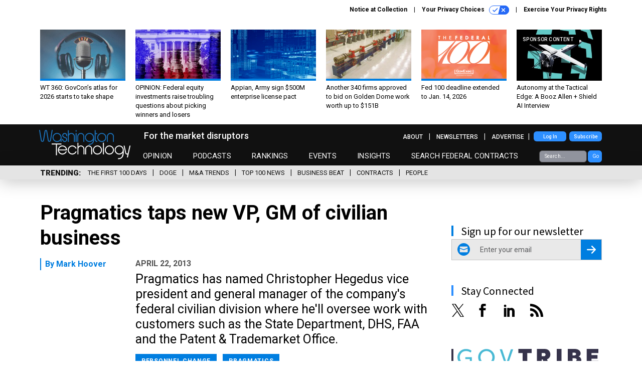

--- FILE ---
content_type: text/html; charset=utf-8
request_url: https://www.washingtontechnology.com/2013/04/pragmatics-taps-new-vp-gm-of-civilian-business/339401/
body_size: 20344
content:



<!DOCTYPE html>
<html lang="en">
  <head>
    <meta charset="utf-8">
    <meta http-equiv="X-UA-Compatible" content="IE=Edge;chrome=1"/>
    <meta name="viewport" content="width=device-width, initial-scale=1.0, maximum-scale=1.0, shrink-to-fit=no">
    
    
      
        <link rel="stylesheet" href="https://olytics.omeda.com/olytics/css/v3/p/olytics.css" />
      
    

    <link rel="apple-touch-icon" sizes="180x180" href="/apple-touch-icon.png">
    <link rel="icon" type="image/png" sizes="32x32" href="/favicon-32x32.png">
    <link rel="icon" type="image/png" sizes="16x16" href="/favicon-16x16.png">
    <link rel="manifest" href="/site.webmanifest">

    
      <!-- Google Tag Manager -->
<script>(function(w,d,s,l,i){w[l]=w[l]||[];w[l].push({'gtm.start':
new Date().getTime(),event:'gtm.js'});var f=d.getElementsByTagName(s)[0],
j=d.createElement(s),dl=l!='dataLayer'?'&l='+l:'';j.async=true;j.src=
'https://www.googletagmanager.com/gtm.js?id='+i+dl;f.parentNode.insertBefore(j,f);
})(window,document,'script','dataLayer','GTM-MV2Q83Z');</script>
<!-- End Google Tag Manager -->


    

    <meta name="google-site-verification" content="O-0li0EE8W7UlXELmgP5n5K4vcSIhmgtD44p1EytEIY" />

    <title>Pragmatics taps new VP, GM of civilian business - Washington Technology</title>

    <meta name="keywords" content=""/>
    <meta name="description" content="Pragmatics has named Christopher Hegedus vice president and general manager of the company&#39;s federal civilian division where he&#39;ll oversee work with cus..."/>

    
    <meta property="og:url" content="https://www.washingtontechnology.com/2013/04/pragmatics-taps-new-vp-gm-of-civilian-business/339401/"/>

    <meta property="og:site_name" content="Washington Technology"/>

    <meta property="og:type" content="article"/>

    <meta property="og:description" content="Pragmatics has named Christopher Hegedus vice president and general manager of the company&#39;s federal civilian division where he&#39;ll oversee work with customers such as the State Department, DHS, FAA and the Patent &amp; Trademarket Office."/>

    <meta property="og:title" content="Pragmatics taps new VP, GM of civilian business"/>


    
    <meta property="fb:pages" content=""/>
    <meta property="article:publisher" content="https://www.facebook.com/WashingtonTechnology/"/>
    <meta property="fb:admins" content=""/>
    <meta property="fb:app_id" content="1377277959775312"/>

    <script type="application/ld+json">
{"url": "https://www.washingtontechnology.com", "@context": "http://schema.org", "@type": "Organization", "sameAs": ["https://www.facebook.com/WashingtonTechnology/", "https://x.com/washtechnology/", "https://www.linkedin.com/company/washington-technology/"], "name": "Washington Technology"}
</script>

    
      <script type="application/ld+json">
{"mainEntityOfPage": "https://www.washingtontechnology.com/2013/04/pragmatics-taps-new-vp-gm-of-civilian-business/339401/", "dateModified": "2021-12-15T16:36:57", "description": "Pragmatics has named Christopher Hegedus vice president and general manager of the company's federal civilian division where he'll oversee work with customers such as the State Department, DHS, FAA and the Patent & Trademarket Office.", "publisher": {"@type": "Organization", "name": "Washington Technology"}, "headline": "Pragmatics taps new VP, GM of civilian business", "@context": "http://schema.org", "author": {"url": "/voices/mark-hoover/19487/", "@type": "Person", "name": "Mark Hoover"}, "@type": "Article", "datePublished": "2013-04-22T00:00:00"}
</script>
    

    
      
        <meta name="twitter:description" content="Pragmatics has named Christopher Hegedus vice president and general manager of the company&#39;s federal civilian division where he&#39;ll oversee work with customers such as the State Department, DHS, FAA and the Patent &amp; Trademarket Office.">
      
        <meta name="twitter:title" content="Pragmatics taps new VP, GM of civilian business">
      
        <meta name="twitter:site" content="@washingtontechnology">
      
        <meta name="twitter:card" content="summary_large_image">
      
    

    
  
    <meta name="pubdate" content="2013-04-22T04:00:00+00:00"/>
  

  


    
      <link rel="canonical" href="https://www.washingtontechnology.com/2013/04/pragmatics-taps-new-vp-gm-of-civilian-business/339401/"/>
    

    
<link rel="preconnect" href="https://fonts.googleapis.com">
<link rel="preconnect" href="https://fonts.gstatic.com" crossorigin>
<link href="https://fonts.googleapis.com/css2?family=Lobster&display=swap" rel="stylesheet">
  <link href="https://fonts.googleapis.com/css2?family=Roboto:ital,wght@0,100;0,300;0,400;0,500;0,700;0,900;1,100;1,300;1,400;1,500;1,700;1,900&display=swap" rel="stylesheet">
  <link href="https://fonts.googleapis.com/css2?family=Source+Sans+Pro:ital,wght@0,200;0,300;0,400;0,600;0,700;0,900;1,200;1,300;1,400;1,600;1,700;1,900&display=swap" rel="stylesheet">


    
    
    
    <link href="/static/base/third_party/bootstrap/bootstrap-4/css/base-bootstrap.css" rel="stylesheet" type="text/css"/>

    
  

<link rel="stylesheet" href="/static/compressed/django/css/washington-technology-93fc9fdc555a.css" type="text/css" />


    
    

    
        
  <script type="text/javascript">
    var _iub = _iub || {}; 
    _iub.cons_instructions = _iub.cons_instructions || []; 
    _iub.cons_instructions.push(["init", {api_key: "arHnP7Bo7eRfSmW5IfGrRQypGArhgUQj"}]);</script>
    <script type="text/javascript" src="https://cdn.iubenda.com/cons/iubenda_cons.js" async></script>



        
          
<script async type="text/javascript" src="https://securepubads.g.doubleclick.net/tag/js/gpt.js" class="_iub_cs_activate" data-iub-purposes="5"></script>
<script type="text/javascript">
  window.googletag = window.googletag || { cmd: [] };

  var GEMG = GEMG || {};
  (function(){
    GEMG.GPT = {
      ad_unit: '/617/washingtontechnology.com/section_uncategorized/content/pid_339401',
      base_ad_unit: '/617/washingtontechnology.com',
      targeting: {
        page: {
          
          'topics': ['personnel-change','pragmatics'],
          
          'post_id': ['339401'],
          
          'primary_category': ['uncategorized'],
          
          'categories': ['uncategorized'],
          
          'referring_domain': ['Typed/Bookmarked']
          
        },
        slot: {}
      }
    };
  })();
</script>

        

        
          
            <script type="text/javascript">
    // olytics 3.0
    window.olytics||(window.olytics=[]),window.olytics.methods=["fire","confirm"],window.olytics.factory=function(i){return function(){var t=Array.prototype.slice.call(arguments);return t.unshift(i),window.olytics.push(t),window.olytics}};for(var i=0;i<window.olytics.methods.length;i++){var method=window.olytics.methods[i];window.olytics[method]=window.olytics.factory(method)}olytics.load=function(i){if(!document.getElementById("olyticsImport")){window.a=window.olytics;var t=document.createElement("script");t.async=!0,t.id="olyticsImport",t.type="text/javascript";var o="";void 0!==i&&void 0!==i.oid&&(o=i.oid),t.setAttribute("data-oid",o),t.src="https://olytics.omeda.com/olytics/js/v3/p/olytics.min.js",t.addEventListener("load",function(t){for(olytics.initialize({Olytics:i});window.a.length>0;){var o=window.a.shift(),s=o.shift();olytics[s]&&olytics[s].apply(olytics,o)}},!1);var s=document.getElementsByTagName("script")[0];s.parentNode.insertBefore(t,s)}},olytics.load({oid:"89ca803da3da4760a6ae1c08f9e48ee3"});
</script>

          
        

        <script type="text/javascript">
          var GEMG = GEMG || {};

          GEMG.STATIC_ROOT = "/static/";
          GEMG.NON_CDN_STATIC_URL = "/static/";

        </script>

        
  


<script type="text/javascript" src="/static/compressed/django/js/9aff7ef4018e.js"></script>


  <script async type="module" src="/static/base/js/frontend-lib/dist/app.js?v=20.25.0"></script>



        <script>
          svg4everybody({
              
          });
        </script>

      <!--[if IE]>
      <script type="text/javascript" src="/static/base/js/ie.js?v=20.25.0"></script>
      <![endif]-->

      
        
          

<!-- Global site tag (gtag.js) - Google Analytics -->
<script async src="https://www.googletagmanager.com/gtag/js?id=G-DJXS0E9Y5D"></script>
<script>
  GEMG.GoogleAnalytics = (GEMG.GoogleAnalytics || {});
  GEMG.GoogleAnalytics.Base = (GEMG.GoogleAnalytics.Base || {});
  GEMG.GoogleAnalytics.Config = {"tracking_ga4_id": "G-DJXS0E9Y5D", "tag_manager_id": "GTM-MV2Q83Z", "has_old_interstitial": false};

  window.dataLayer = window.dataLayer || [];
  function gtag(){dataLayer.push(arguments);}
  gtag('js', new Date());

  var oref = GEMG.URL.getUrlParam('oref');

  
    var params = {"site_section": "Uncategorized", "publish_weekday": 1, "topics": "personnel-change,pragmatics", "original_title": "Pragmatics taps new VP, GM of civilian business", "word_count": 93, "date_published": "Apr 22, 2013 12:00 AM", "days_since_publication": 4657, "page_type": "post", "authors": "Mark Hoover", "organization": "Washington Technology", "content_id": "post_manager.post.339401", "image_count": 0};
    params.custom_map = GEMG.GoogleAnalytics.Base.CUSTOM_MAP
    if (oref) {
      params.referring_module = oref;
    }
    gtag('config', 'G-DJXS0E9Y5D', params);
  


</script>

        
      

      
        
          

<!-- Global site Chartbeat -->
<script type="text/javascript">
  (function() {
    /** CONFIGURATION START **/
    var _sf_async_config = window._sf_async_config = (window._sf_async_config || {});
    _sf_async_config.uid = 67132;
    _sf_async_config.domain = 'washingtontechnology.com';
    _sf_async_config.flickerControl = false;
    _sf_async_config.useCanonical = true;
    _sf_async_config.useCanonicalDomain = true;
    _sf_async_config.sections = 'Uncategorized';
    _sf_async_config.authors = 'Mark Hoover';
    /** CONFIGURATION END **/
    function loadChartbeat() {
        var e = document.createElement('script');
        var n = document.getElementsByTagName('script')[0];
        e.type = 'text/javascript';
        e.async = true;
        e.src = '//static.chartbeat.com/js/chartbeat.js';
        n.parentNode.insertBefore(e, n);
    }
    loadChartbeat();
  })();
</script>
<script async src="//static.chartbeat.com/js/chartbeat_mab.js"></script>

        
      

      <script>
  !(function () {
    var analytics = (window.analytics = window.analytics || []);
    if (!analytics.initialize)
      if (analytics.invoked)
        window.console &&
          console.error &&
          console.error("Segment snippet included twice.");
      else {
        analytics.invoked = !0;
        analytics.methods = [
          "trackSubmit",
          "trackClick",
          "trackLink",
          "trackForm",
          "pageview",
          "identify",
          "reset",
          "group",
          "track",
          "ready",
          "alias",
          "debug",
          "page",
          "once",
          "off",
          "on",
          "addSourceMiddleware",
          "addIntegrationMiddleware",
          "setAnonymousId",
          "addDestinationMiddleware",
        ];
        analytics.factory = function (e) {
          return function () {
            var t = Array.prototype.slice.call(arguments);
            t.unshift(e);
            analytics.push(t);
            return analytics;
          };
        };
        for (var e = 0; e < analytics.methods.length; e++) {
          var key = analytics.methods[e];
          analytics[key] = analytics.factory(key);
        }
        analytics.load = function (key, e) {
          var t = document.createElement("script");
          t.type = "text/javascript";
          t.async = !0;
          t.src =
            "https://cdn.segment.com/analytics.js/v1/" +
            key +
            "/analytics.min.js";
          var n = document.getElementsByTagName("script")[0];
          n.parentNode.insertBefore(t, n);
          analytics._loadOptions = e;
        };
        analytics._writeKey = "5t1OzIPIwnNG9T4vFlTHdlY5sYQax3be";
        analytics.SNIPPET_VERSION = "4.15.3";
        analytics.load("5t1OzIPIwnNG9T4vFlTHdlY5sYQax3be");
      }
  })();
</script>


      
        <script async src="https://pub.doubleverify.com/dvtag/35293539/DV1478738/pub.js"></script>
        <script>
          window.onDvtagReady = function (callback, timeout = 750) {
           window.dvtag = window.dvtag || {}
           dvtag.cmd = dvtag.cmd || []
           const opt = { callback, timeout, timestamp: new Date().getTime() }
           dvtag.cmd.push(function () { dvtag.queueAdRequest(opt) })
           setTimeout(function () {
            const cb = opt.callback
            opt.callback = null
            if (cb) cb()
           }, timeout)
          }
        </script>
      
    

    

    
    
<meta name="sailthru.author" content="Mark Hoover"/>

<meta name="sailthru.date" content="2013-04-22T04:00:00Z"/>

<meta name="sailthru.description" content="Pragmatics has named Christopher Hegedus vice president and general manager of the company&#39;s federal civilian division where he&#39;ll oversee work with customers such as the State Department, DHS, FAA and the Patent &amp; Trademarket Office."/>



<meta name="sailthru.title" content="Pragmatics taps new VP, GM of civilian business"/>

<meta name="sailthru.tags" content="channel-uncategorized,type-story,length-short,site-washingtontechnology"/>




    

    
  <script type="text/javascript">
    var disqus_shortname = 'unused';
    var disqus_identifier = 'post_339401';
    var disqus_url = 'https://www.washingtontechnology.com/2013/04/pragmatics-taps-new-vp-gm-of-civilian-business/339401/';
</script>

  <script>window.twttr = (function(d, s, id) {
  var js, fjs = d.getElementsByTagName(s)[0],
    t = window.twttr || {};
  if (d.getElementById(id)) return t;
  js = d.createElement(s);
  js.id = id;
  js.src = "https://platform.x.com/widgets.js";
  fjs.parentNode.insertBefore(js, fjs);

  t._e = [];
  t.ready = function(f) {
    t._e.push(f);
  };

  return t;
}(document, "script", "twitter-wjs"));</script>


  



    
      <script src="https://www.google.com/recaptcha/api.js" async defer></script>

    
  </head>

  <body class="no-js  post-page skybox-mobile-top">
    <script>
      
      document.body.className = document.body.className.replace("no-js ","");
    </script>

    
      <!-- Google Tag Manager (noscript) -->
<noscript><iframe src="https://www.googletagmanager.com/ns.html?id=GTM-MV2Q83Z"
height="0" width="0" style="display:none;visibility:hidden"></iframe></noscript>
<!-- End Google Tag Manager (noscript) -->


    

    
      
  


<aside class="interstitial js-interstitial interstitial-mobile-disabled">
  <div class="interstitial-ad-container ad-container">
    <header class="interstitial-ad-header">
      <div class="interstitial-logo-container">
        <div class="interstitial-logo"></div>
      </div>
    </header>
    <div class="interstitial-ad-body">
      <div class="interstitial-ad-content">
        <div class="js-interstitial-desktop d-none d-xl-block">
          
<div
  
  class="ad ad-None" class="_iub_cs_activate" data-iub-purposes="5"
>
  <div class="ad-container">
    
    

  
    
      <script
        class="ad-stub ad-stub-desktop"
        data-ad-unit="/617/washingtontechnology.com/welcome"
        data-ad-sizes="interstitial"
        
        
          data-ad-template="advert_slot_only"
        
        
          data-ad-targeting='61f2310d-8869-4ae6-8761-b5c7000c8957'
        
        
      >
      
        GEMG.GPT.targeting.slot['61f2310d-8869-4ae6-8761-b5c7000c8957'] = {
        
          'level': [
            '0'
          ]
        
        };
      
      </script>
    
  

  
    
      <noscript class="ad-noscript">
        
          <a href="https://pubads.g.doubleclick.net/gampad/jump?sz=interstitial&amp;c=507477396&amp;iu=%2F617%2Fwashingtontechnology.com%2Fwelcome&amp;t=noscript%3Dtrue%26referring_domain%3DTyped%252FBookmarked%26level%3D0">
            <img src="https://pubads.g.doubleclick.net/gampad/ad?sz=interstitial&amp;c=507477396&amp;iu=%2F617%2Fwashingtontechnology.com%2Fwelcome&amp;t=noscript%3Dtrue%26referring_domain%3DTyped%252FBookmarked%26level%3D0"/>
          </a>
        
      </noscript>
    
  


  </div>
</div>


        </div>

        <div class="js-interstitial-tablet d-none d-md-block d-xl-none">
          
<div
  
  class="ad ad-None" class="_iub_cs_activate" data-iub-purposes="5"
>
  <div class="ad-container">
    
    

  
    
      <script
        class="ad-stub ad-stub-tablet"
        data-ad-unit="/617/washingtontechnology.com/welcome"
        data-ad-sizes="interstitial"
        
          data-ad-size-mapping="interstitial"
        
        
          data-ad-template="advert_slot_only"
        
        
          data-ad-targeting='df12fbd0-111e-44ff-be34-a7866679e431'
        
        
      >
      
        GEMG.GPT.targeting.slot['df12fbd0-111e-44ff-be34-a7866679e431'] = {
        
          'level': [
            '1'
          ]
        
        };
      
      </script>
    
  

  
    
      <noscript class="ad-noscript">
        
          <a href="https://pubads.g.doubleclick.net/gampad/jump?tile=1&amp;sz=interstitial&amp;c=436620279&amp;iu=%2F617%2Fwashingtontechnology.com%2Fwelcome&amp;t=noscript%3Dtrue%26referring_domain%3DTyped%252FBookmarked%26level%3D1">
            <img src="https://pubads.g.doubleclick.net/gampad/ad?tile=1&amp;sz=interstitial&amp;c=436620279&amp;iu=%2F617%2Fwashingtontechnology.com%2Fwelcome&amp;t=noscript%3Dtrue%26referring_domain%3DTyped%252FBookmarked%26level%3D1"/>
          </a>
        
      </noscript>
    
  


  </div>
</div>


        </div>

        <div class="js-interstitial-mobile d-md-none">
          
<div
  
  class="ad ad-None" class="_iub_cs_activate" data-iub-purposes="5"
>
  <div class="ad-container">
    
    

  
    
      <script
        class="ad-stub ad-stub-mobile"
        data-ad-unit="/617/washingtontechnology.com/welcome"
        data-ad-sizes="block"
        
        
          data-ad-template="ad_plain"
        
        
          data-ad-targeting='6d297c8c-a942-43db-86b5-64ea2a05b9aa'
        
        
      >
      
        GEMG.GPT.targeting.slot['6d297c8c-a942-43db-86b5-64ea2a05b9aa'] = {
        
          'level': [
            '2'
          ]
        
        };
      
      </script>
    
  

  
    
      <noscript class="ad-noscript">
        
          <a href="https://pubads.g.doubleclick.net/gampad/jump?tile=2&amp;sz=300x250&amp;c=333169421&amp;iu=%2F617%2Fwashingtontechnology.com%2Fwelcome&amp;t=noscript%3Dtrue%26referring_domain%3DTyped%252FBookmarked%26level%3D2">
            <img src="https://pubads.g.doubleclick.net/gampad/ad?tile=2&amp;sz=300x250&amp;c=333169421&amp;iu=%2F617%2Fwashingtontechnology.com%2Fwelcome&amp;t=noscript%3Dtrue%26referring_domain%3DTyped%252FBookmarked%26level%3D2"/>
          </a>
        
      </noscript>
    
  


  </div>
</div>


        </div>
      </div>
    </div>
    <footer class="interstitial-ad-footer">
      <button class="interstitial-continue-btn js-interstitial-continue-btn">
        <span class="interstitial-continue-btn-text">
          Continue to the site<span class="interstitial-timer js-interstitial-timer"></span> &rarr;
        </span>
      </button>
    </footer>
  </div>
</aside>


    

    
  <script>
    var GEMG = window.GEMG || {};
    GEMG.Page = GEMG.Page || {};
    GEMG.Page.Config = {
    
        orefs: {
            infiniteScroll: "wt-next-story"
        },
        siteId: "wt_id"
    

    };
</script>

  <script>
    (function() {
      var interstitial = new WT.GPT.Interstitial();
      
  
    
        var suppressInterstitial = false;
      
  

      interstitial.init(suppressInterstitial);
    })();
  </script>


    
      <script>
  window.fbAsyncInit = function() {
    FB.init({
      appId      : '1377277959775312',
      autoLogAppEvents : true,
      xfbml      : true,
      version    : 'v2.11'
    });
  };

  (function(d, s, id){
     var js, fjs = d.getElementsByTagName(s)[0];
     if (d.getElementById(id)) {return;}
     js = d.createElement(s); js.id = id;
     js.src = "https://connect.facebook.net/en_US/sdk.js";
     fjs.parentNode.insertBefore(js, fjs);
   }(document, 'script', 'facebook-jssdk'));
</script>

    

    <a accesskey="S" class="accessibility" href="#main">Skip to Content</a>

    
      

<div class="iub-privacy container">
<div class="row justify-content-end">
    <ul class="iub-privacy-list">
        <li class="iub-privacy-divider iub-privacy-item">
            <button class="iub-privacy-link iubenda-cs-uspr-link">Notice at Collection</button>
        </li>
        <li class="iub-privacy-divider iub-privacy-item">
            <button class="iub-privacy-link iubenda-cs-preferences-link">
                Your Privacy Choices   <svg
    
    class="iub-privacy-icon"
    aria-hidden="true"
  >
    <use xlink:href="/static/base/svg/spritesheet.svg?v=20.25.0#icon-privacy-choice"/>
  </svg>
            </button>
        </li>
        <li class="iub-privacy-item"><a id="iub-privacy-rights-link" class="iub-privacy-link" href="https://www.govexec.com/exercise-your-rights/">Exercise Your Privacy Rights</a></li>
    </ul>
    </div>
</div>



    

    
  <section class="l-before-top-nav d-none d-md-block">

    
  <div class="l-spacing-1rem-up">
    



<div class="container">
  <div
    class="skybox row js-sky-earth-box"
    data-position="article-top"
    data-spritesheet="/static/base/svg/spritesheet.svg"
  >
    
      <div
        
          class="d-none d-md-block col-md-3 col-lg-2"
        
      >
        


<aside
  
    class="skybox-item"
  
>
  <a
    class="skybox-link"
    href="/podcasts/2026/01/wt-360-govcons-atlas-2026-starts-take-shape/410585/?oref=wt-skybox-post"
    
  >
    

    <div class="skybox-image-container"><img class="skybox-img" src="https://cdn.washingtontechnology.com/media/img/cd/2026/01/09/retro_microphone/261x157.jpg?1767973830" alt=""/></div>
    

    <span class="skybox-text">WT 360: GovCon’s atlas for 2026 starts to take shape</span>
  </a>
  
</aside>

      </div>
    
      <div
        
          class="d-none d-md-block col-md-3 col-lg-2"
        
      >
        


<aside
  
    class="skybox-item"
  
>
  <a
    class="skybox-link"
    href="/opinion/2026/01/opinion-federal-equity-investments-raise-troubling-questions-about-picking-winners-and-losers/410755/?oref=wt-skybox-post"
    
  >
    

    <div class="skybox-image-container"><img class="skybox-img" src="https://cdn.washingtontechnology.com/media/img/cd/2026/01/16/TrumpinvestmentsWT20260116/261x157.jpg?1768584533" alt=""/></div>
    

    <span class="skybox-text">OPINION: Federal equity investments raise troubling questions about picking winners and losers</span>
  </a>
  
</aside>

      </div>
    
      <div
        
          class="d-none d-md-block col-md-3 col-lg-2"
        
      >
        


<aside
  
    class="skybox-item"
  
>
  <a
    class="skybox-link"
    href="/companies/2026/01/appian-army-sign-500m-enterprise-license-pact/410751/?oref=wt-skybox-post"
    
  >
    

    <div class="skybox-image-container"><img class="skybox-img" src="https://cdn.washingtontechnology.com/media/img/cd/2026/01/16/cityscape/261x157.jpg?1768578076" alt=""/></div>
    

    <span class="skybox-text">Appian, Army sign $500M enterprise license pact</span>
  </a>
  
</aside>

      </div>
    
      <div
        
          class="d-none d-lg-block col-lg-2"
        
      >
        


<aside
  
    class="skybox-item"
  
>
  <a
    class="skybox-link"
    href="/contracts/2026/01/another-340-firms-approved-bid-golden-dome-work-worth-151b/410757/?oref=wt-skybox-post"
    
  >
    

    <div class="skybox-image-container"><img class="skybox-img" src="https://cdn.washingtontechnology.com/media/img/cd/2026/01/16/mat_ballistic_and_impact_dynamics_figure_04_copy-1/261x157.jpg?1768586470" alt="University of Dayton in Ohio, which operates two-stage light-gas gun ranges for hypervelocity testing, received approval to bid on Golden Dome contracts."/></div>
    

    <span class="skybox-text">Another 340 firms approved to bid on Golden Dome work worth up to $151B</span>
  </a>
  
</aside>

      </div>
    
      <div
        
          class="d-none d-lg-block col-lg-2"
        
      >
        


<aside
  
    class="skybox-item"
  
>
  <a
    class="skybox-link"
    href="/companies/2025/12/fed-100-deadline-extended-jan-14-2026/410273/?oref=wt-skybox-post"
    
  >
    

    <div class="skybox-image-container"><img class="skybox-img" src="https://cdn.washingtontechnology.com/media/img/cd/2025/12/18/102725Fed100NG-1/261x157.png?1766092325" alt=""/></div>
    

    <span class="skybox-text">Fed 100 deadline extended to Jan. 14, 2026</span>
  </a>
  
</aside>

      </div>
    
      <div
        
          class="d-none d-md-block col-md-3 col-lg-2"
        
      >
        


<aside
  
    class="skybox-item skybox-item-sponsored"
  
>
  <a
    class="skybox-link"
    href="https://www.defenseone.com/sponsors/2025/12/autonomy-tactical-edge-booz-allen-shield-ai-interview/410309/?oref=wt-skybox-post"
    
      target="_blank"
    
  >
    
      <span class="skybox-label">sponsor content</span>
    

    <div class="skybox-image-container"><img class="skybox-img" src="https://cdn.washingtontechnology.com/media/img/cd/2025/12/19/velocity_shield_ai_1200x550/261x157.jpg?1766176906" alt=""/></div>
    

    <span class="skybox-text">Autonomy at the Tactical Edge: A Booz Allen + Shield AI Interview</span>
  </a>
  
</aside>

      </div>
    

    <div class="owl-carousel skybox-carousel col-xs-12 d-md-none">
      
        <div class="skybox-carousel-item" data-internal-position="0">
          


<aside
  
    class="skybox-item"
  
>
  <a
    class="skybox-link"
    href="/podcasts/2026/01/wt-360-govcons-atlas-2026-starts-take-shape/410585/?oref=wt-skybox-post"
    
  >
    

    <div class="skybox-image-container"><img class="skybox-img" src="https://cdn.washingtontechnology.com/media/img/cd/2026/01/09/retro_microphone/261x157.jpg?1767973830" alt=""/></div>
    

    <span class="skybox-text">WT 360: GovCon’s atlas for 2026 starts to take shape</span>
  </a>
  
</aside>

        </div>
      
        <div class="skybox-carousel-item" data-internal-position="1">
          


<aside
  
    class="skybox-item"
  
>
  <a
    class="skybox-link"
    href="/opinion/2026/01/opinion-federal-equity-investments-raise-troubling-questions-about-picking-winners-and-losers/410755/?oref=wt-skybox-post"
    
  >
    

    <div class="skybox-image-container"><img class="skybox-img" src="https://cdn.washingtontechnology.com/media/img/cd/2026/01/16/TrumpinvestmentsWT20260116/261x157.jpg?1768584533" alt=""/></div>
    

    <span class="skybox-text">OPINION: Federal equity investments raise troubling questions about picking winners and losers</span>
  </a>
  
</aside>

        </div>
      
        <div class="skybox-carousel-item" data-internal-position="2">
          


<aside
  
    class="skybox-item"
  
>
  <a
    class="skybox-link"
    href="/companies/2026/01/appian-army-sign-500m-enterprise-license-pact/410751/?oref=wt-skybox-post"
    
  >
    

    <div class="skybox-image-container"><img class="skybox-img" src="https://cdn.washingtontechnology.com/media/img/cd/2026/01/16/cityscape/261x157.jpg?1768578076" alt=""/></div>
    

    <span class="skybox-text">Appian, Army sign $500M enterprise license pact</span>
  </a>
  
</aside>

        </div>
      
        <div class="skybox-carousel-item" data-internal-position="3">
          


<aside
  
    class="skybox-item"
  
>
  <a
    class="skybox-link"
    href="/contracts/2026/01/another-340-firms-approved-bid-golden-dome-work-worth-151b/410757/?oref=wt-skybox-post"
    
  >
    

    <div class="skybox-image-container"><img class="skybox-img" src="https://cdn.washingtontechnology.com/media/img/cd/2026/01/16/mat_ballistic_and_impact_dynamics_figure_04_copy-1/261x157.jpg?1768586470" alt="University of Dayton in Ohio, which operates two-stage light-gas gun ranges for hypervelocity testing, received approval to bid on Golden Dome contracts."/></div>
    

    <span class="skybox-text">Another 340 firms approved to bid on Golden Dome work worth up to $151B</span>
  </a>
  
</aside>

        </div>
      
        <div class="skybox-carousel-item" data-internal-position="4">
          


<aside
  
    class="skybox-item"
  
>
  <a
    class="skybox-link"
    href="/companies/2025/12/fed-100-deadline-extended-jan-14-2026/410273/?oref=wt-skybox-post"
    
  >
    

    <div class="skybox-image-container"><img class="skybox-img" src="https://cdn.washingtontechnology.com/media/img/cd/2025/12/18/102725Fed100NG-1/261x157.png?1766092325" alt=""/></div>
    

    <span class="skybox-text">Fed 100 deadline extended to Jan. 14, 2026</span>
  </a>
  
</aside>

        </div>
      
        <div class="skybox-carousel-item" data-internal-position="5">
          


<aside
  
    class="skybox-item skybox-item-sponsored"
  
>
  <a
    class="skybox-link"
    href="https://www.defenseone.com/sponsors/2025/12/autonomy-tactical-edge-booz-allen-shield-ai-interview/410309/?oref=wt-skybox-post"
    
      target="_blank"
    
  >
    
      <span class="skybox-label">sponsor content</span>
    

    <div class="skybox-image-container"><img class="skybox-img" src="https://cdn.washingtontechnology.com/media/img/cd/2025/12/19/velocity_shield_ai_1200x550/261x157.jpg?1766176906" alt=""/></div>
    

    <span class="skybox-text">Autonomy at the Tactical Edge: A Booz Allen + Shield AI Interview</span>
  </a>
  
</aside>

        </div>
      
    </div>

  </div>
</div>


  </div>


    <div class="js-article-top-ad js-top-ad advert-plain-gray">
      
<div
  
  class="ad ad-None" class="_iub_cs_activate" data-iub-purposes="5"
>
  <div class="ad-container">
    
    

  
    
      <script
        class="ad-stub ad-stub-desktop"
        data-ad-unit="/617/washingtontechnology.com/section_uncategorized/content/pid_339401"
        data-ad-sizes="billboard,leaderboard"
        
        
        
          data-ad-targeting='71cec577-ec16-4342-8a7f-22e7800615ab'
        
        
      >
      
        GEMG.GPT.targeting.slot['71cec577-ec16-4342-8a7f-22e7800615ab'] = {
        
          'level': [
            '3'
          ],
        
          'topics': [
            'personnel-change',
          
            'pragmatics'
          ],
        
          'post_id': [
            '339401'
          ],
        
          'keywords': [],
        
          'primary_category': [
            'uncategorized'
          ],
        
          'categories': [
            'uncategorized'
          ]
        
        };
      
      </script>
    
  

  
    
  


  </div>
</div>


      
<div
  
  class="ad ad-None" class="_iub_cs_activate" data-iub-purposes="5"
>
  <div class="ad-container">
    
    

  
    
      <script
        class="ad-stub ad-stub-tablet"
        data-ad-unit="/617/washingtontechnology.com/section_uncategorized/content/pid_339401"
        data-ad-sizes="leaderboard"
        
          data-ad-size-mapping="tablet_top_ad"
        
        
        
          data-ad-targeting='50814c90-f374-4f36-8862-c3a9cb10dccc'
        
        
      >
      
        GEMG.GPT.targeting.slot['50814c90-f374-4f36-8862-c3a9cb10dccc'] = {
        
          'level': [
            '4'
          ],
        
          'topics': [
            'personnel-change',
          
            'pragmatics'
          ],
        
          'post_id': [
            '339401'
          ],
        
          'keywords': [],
        
          'primary_category': [
            'uncategorized'
          ],
        
          'categories': [
            'uncategorized'
          ]
        
        };
      
      </script>
    
  

  
    
  


  </div>
</div>


    </div>

  </section>


    <div id="wrapper">
      <!-- homepage takeover -->
      
      
        

        
  


<div id="alt-navbar-placeholder">
  <div id="header" class="alt-navbar">
    <div class="alt-navbar-top-area">
      <div class="container top-area-container">
        <div class="row">
          <div class="col-12">

            <a href="/?oref=wt-nav" class="alt-navbar-logo-link" alt="Washington Technology - For The Market Disruptors">
              <img src="/static/washington_technology/img/wt-logo.svg" class="alt-navbar-logo-large-svg" alt="Washington Technology">
              <img src="/static/washington_technology/img/wt-logo.svg" class="alt-navbar-logo-small-svg" alt="Washington Technology">
            </a>

            <div class="alt-navbar-slogan">
              For the market disruptors
            </div>

            

<ul id="nav-links-module" class="nav-links nav-links-main js-primary-nav-bar">
  <li class="nav-links-item">
    <a class="nav-links-link" href="/opinion/?oref=wt-nav">Opinion</a>
  </li>
  <li class="nav-links-item">
    <a class="nav-links-link" href="/podcasts/?oref=wt-nav">Podcasts</a>
  </li>
  <li class="nav-links-item">
    <a class="nav-links-link" href="/rankings/?oref=wt-nav">Rankings</a>
  </li>
  <li class="nav-links-item">
    <a class="nav-links-link" href="/events/?oref=wt-nav">Events</a>
  </li>
  <li class="nav-links-item">
    <a class="nav-links-link" href="/insights/?oref=wt-nav">Insights</a>
  </li>
  <li class="nav-links-item">
    <a class="nav-links-link" href="https://govtribe.com/">Search Federal Contracts</a>
  </li>
  <li class="nav-links-item">
    <form id="wt-searchbox" action="/search/">
    <input class="search-input" type="text" name="q" placeholder="Search..." required>
    <button class="search-submit btn" type="submit">Go</button>
</form>

  </li>
</ul>

<div id="companies-menu" class="drop-menu companies-menu-closed">
    <ul class="dropdown-menu-links">
      <li class="dropdown-link-item">
        <a class="dropdown-link" href="/topic/m-a/?oref=wt-nav">M & A</a>
      </li>
      <li class="dropdown-link-item">
        <a class="dropdown-link" href="/topic/people/?oref=wt-nav">People</a>
      </li>
      <li class="dropdown-link-item">
        <a class="dropdown-link" href="/topic/contracts/?oref=wt-nav">Contracts</a>
      </li>
    </ul>
</div>

<div id="opinions-menu" class="drop-menu opinions-menu-closed">
    <ul class="dropdown-menu-links">
      <li class="dropdown-link-item">
        <a class="dropdown-link" href="/blog/?oref=wt-nav">Business Beat</a>
      </li>
      <li class="dropdown-link-item">
        <a class="dropdown-link" href="/voices/john-hillen/20285/?oref=wt-nav">John Hillen</a>
      </li>
      <li class="dropdown-link-item">
        <a class="dropdown-link" href="/voices/bob-lohfeld/20296/?oref=wt-nav">Robert Lohfeld</a>
      </li>
      <li class="dropdown-link-item">
        <a class="dropdown-link" href="/voices/bill-scheessele/20187/?oref=wt-nav">Bill Scheessele</a>
      </li>
      <li class="dropdown-link-item">
        <a class="dropdown-link" href="/voices/stan-soloway/17283/?oref=wt-nav">Stan Soloway</a>
      </li>
    </ul>
</div>

<div id="resource-menu" class="drop-menu resource-menu-closed">
    <ul class="dropdown-menu-links">
      <li class="dropdown-link-item">
        <a class="dropdown-link" href="/webcasts/?oref=wt-nav">Webcasts</a>
      </li>
      <li class="dropdown-link-item">
        <a class="dropdown-link" href="/whitepapers/?oref=wt-nav">Whitepapers</a>
      </li>
      <li class="dropdown-link-item">
        <a class="dropdown-link" href="/podcasts/?oref=wt-nav">Podcasts</a>
      </li>
    </ul>
</div>



            <!-- closing <li> must be on same line -->
            <ul class="divided-links divided-links-nav-extra js-secondary-nav-bar" id="nav-extra-links">
              <li class="divided-links-item">
                <a class="divided-links-link" href="/about/?oref=wt-nav">About</a>
              </li>
              <li class="divided-links-item">
                <a class="divided-links-link" href="/newsletters/?oref=wt-nav">Newsletters</a>
              </li>
              <li class="divided-links-item">
                <a class="divided-links-link" href="https://about.govexec.com/connect/">Advertise</a></li>
            </ul>

            

<div class="search-box-2">
  <div class="search-box-2-inner">
    <button type="button" class="search-box-2-expand-btn icon-button">
        <svg
    
    class="search-box-2-mag-svg"
    
  >
    <use xlink:href="/static/base/svg/spritesheet.svg?v=20.25.0#icon-search"/>
  </svg>
    </button>
    <form class="search-box-2-input-holder" action="/search/">
      <input class="search-box-2-input" type="text" name="q" placeholder="Search" required>
      <button type="submit" class="search-box-2-submit">
          <svg
    
    class="search-box-2-submit-svg"
    
  >
    <use xlink:href="/static/base/svg/spritesheet.svg?v=20.25.0#icon-arrow-right-1b"/>
  </svg>
      </button>
    </form>
    <button type="button" class="search-box-2-close-btn icon-button">
        <svg
    
    class="search-box-2-close-svg"
    
  >
    <use xlink:href="/static/base/svg/spritesheet.svg?v=20.25.0#icon-close"/>
  </svg>
    </button>
  </div>
</div>

            
            <div id="user-account-buttons-desktop">
              <div id="user-account-buttons">
  <button type="button" class="omeda-login-button user-account-button btn">Log In</button>
  <a href="https://govexc.dragonforms.com/loading.do?omedasite=GOVEXCwt_new"><button type="button" class="user-account-button user-account-button-last btn">Subscribe</button></a>
  <a id="omeda-account-info" href="#"><button class="account-info-button user-account-info-button btn account-info-button-hide">Account</button></a>
  <button class="sign-out-button sign-out-button-hide">Sign Out</button>
</div>

            </div>

            <div id="nav-attached-searchbox" class="nav-attached-searchbox-unhidden nav-attached-searchbox-hidden">
            <form id="wt-searchbox" action="/search/">
    <input class="search-input" type="text" name="q" placeholder="Search..." required>
    <button class="search-submit btn" type="submit">Go</button>
</form>

            </div>

            <button id="hamburger-btn" class="alt-navbar-menu-btn hamburger hamburger--squeeze d-xl-none" type="button">
              <span class="hamburger-box">
                <span class="hamburger-inner"></span>
              </span>
            </button>

          </div>
        </div>
      </div>
    </div>
    <div class="alt-navbar-bottom-area">
      <div class="container">
        <div class="row">
          <div class="col-12 trending-bar">
            <!-- closing </li> must be on same line -->
<ul class="divided-links divided-links-nav-trending js-trending-nav-bar">
  <li class="divided-links-item divided-links-item-title">Trending</li>
  
    <li class="divided-links-item">
      <a
        class="divided-links-link"
        href="https://www.govexec.com/transition/"
        target="_blank"
        
      >The First 100 Days</a></li>
  
    <li class="divided-links-item">
      <a
        class="divided-links-link"
        href="/topic/doge/?oref=wt-nav-trending"
        
        
      >DOGE</a></li>
  
    <li class="divided-links-item">
      <a
        class="divided-links-link"
        href="/topic/m-trends/?oref=wt-nav-trending"
        
        
      >M&amp;A Trends</a></li>
  
    <li class="divided-links-item">
      <a
        class="divided-links-link"
        href="/topic/top-100/?oref=wt-nav-trending"
        
        
      >Top 100 News</a></li>
  
    <li class="divided-links-item">
      <a
        class="divided-links-link"
        href="/topic/business-beat/?oref=wt-nav-trending"
        
        
      >Business Beat</a></li>
  
    <li class="divided-links-item">
      <a
        class="divided-links-link"
        href="/topic/contracts/?oref=wt-nav-trending"
        
        
      >Contracts</a></li>
  
    <li class="divided-links-item">
      <a
        class="divided-links-link"
        href="/topic/people/?oref=wt-nav-trending"
        
        
      >People</a></li>
  
</ul>

          </div>
        </div>
      </div>
    </div>
  </div>
</div>

<nav id="menu" class="menu">
  <div class="menu-inner">
    <div class="container">
      <div class="row">
        
  <div class="col-12">
    <ul class="menu-links menu-main-links">
      <li class="menu-link-item">
        <div class="menu-link">
          <div id="user-account-buttons">
  <button type="button" class="omeda-login-button user-account-button btn">Log In</button>
  <a href="https://govexc.dragonforms.com/loading.do?omedasite=GOVEXCwt_new"><button type="button" class="user-account-button user-account-button-last btn">Subscribe</button></a>
  <a id="omeda-account-info" href="#"><button class="account-info-button user-account-info-button btn account-info-button-hide">Account</button></a>
  <button class="sign-out-button sign-out-button-hide">Sign Out</button>
</div>

        </div>
      </li>
      <li class="menu-link-item">
        <a class="menu-link" href="/opinion/?oref=wt-nav">Opinion</a>
      </li>
      <li class="menu-link-item">
        <a class="menu-link" href="/podcasts/?oref=wt-nav">Podcasts</a>
      </li>
      <li class="menu-link-item">
        <a class="menu-link" href="/rankings/?oref=wt-nav">Rankings</a>
      </li>
      <li class="menu-link-item">
        <a class="menu-link" href="/events/?oref=wt-nav">Events</a>
      </li>
      <li class="menu-link-item">
        <a class="menu-link" href="/insights/?oref=wt-nav">Insights</a>
      </li>
      <li class="menu-link-item">
        <a class="menu-link" href="https://govtribe.com/">Search Federal Contracts</a>
      </li>
    </ul>
  </div>


        
  <div class="col-12">
    <div class="menu-divider rule-dots-1 dots-0-blue"></div>
  </div>


        
  <div class="col-12 menu-site-links-grp">
    <!-- closing <li> must be on same line -->
    <ul class="divided-links divided-links-alt">
      <li class="divided-links-item">
        <a class="divided-links-link" href="/about/?oref=wt-nav">About</a>
      </li>
      <li class="divided-links-item">
        <a class="divided-links-link" href="/newsletters/?oref=wt-nav">Newsletters</a>
      </li>
      <li class="divided-links-item">
        <a class="divided-links-link" href="https://about.govexec.com/connect/">Advertise</a></li>
    </ul>
  </div>


        
          <div class="col-12 d-md-none">
            <div class="menu-divider rule-dots-1 dots-0-blue"></div>
          </div>
        

        <div class="col-12 d-md-none menu-social-options">
          
        </div>

        
          <div class="col-12 d-md-none">
            <div class="menu-divider rule-dots-1 dots-0-blue"></div>
          </div>
        

        
          

<div class="col-12 iub-privacy-menu">
    <ul class="iub-privacy-list">
      <li class="iub-privacy-divider iub-privacy-item">
          <button class="iub-privacy-link iubenda-cs-uspr-link" id="iub-notice-at-collection-btn">Notice at Collection</button>
      </li>
      <li class="iub-privacy-item">
          <button class="iub-privacy-link iubenda-cs-preferences-link" id="iub-privacy-choices-btn">
              Your Privacy Choices   <svg
    
    class="iub-privacy-icon"
    aria-hidden="true"
  >
    <use xlink:href="/static/base/svg/spritesheet.svg?v=20.25.0#icon-privacy-choice"/>
  </svg>
          </button>
      </li>
      <li class="iub-privacy-rights-link"><a id="iub-privacy-rights-menu-link" class="iub-privacy-link" href="https://www.govexec.com/exercise-your-rights/">Exercise Your Privacy Rights</a></li>
    </ul>
  </div>

        
        

      </div>
    </div>
  </div>
</nav>



  


<div class="omeda-authenticate-modal omeda-login-hidden">

  <button class="omeda-authenticate-modal-close" type="button" aria-label="Close">
    close   <svg
    
    class="omeda-authenticate-modal-icon"
    
  >
    <use xlink:href="/static/base/svg/spritesheet.svg?v=20.25.0#icon-close"/>
  </svg>
  </button>

  <div class="omeda-authenticate-modal-title">Log In</div>

  <div class="error-message"></div>

  <div class="success-message"></div>

  <form class="omeda-authenticate-modal-form" method="post">
    <fieldset>

      <label>Email Address</label>
      <div class="form-group omeda-authenticate-modal-user-name">
        <input class="form-control form-control-lg" name="username" type="text" placeholder="Username" autocomplete="email" required>
      </div>

      <label>Password</label>
      <div class="omeda-authenticate-modal-modal-password">
        <input class="form-control form-control-lg" name="password" type="password" placeholder="Password" required>
      </div>

      <a class="forgot-password-link" href="https://govexc.dragonforms.com/GOVEXCWT_forgotpw" target="_blank"><div class="omeda-forgot-password">Forgot your password?</div></a>

      <div class="omdeda-submit-button-container d-flex flex-row-reverse">
        <input class="omeda-authenticate-modal-submit"  type="submit" value="submit"/>
      </div>

      <a class="register-link" href="https://govexc.dragonforms.com/loading.do?omedasite=GOVEXCwt_new" target="_blank"><div class="omeda-sign-up">Not a member? Sign up now!</div></a>

    </fieldset>
  </form>

</div>




        
        
  <div class="l-spacing-1rem-up">
    



<div class="container">
  <div
    class="skybox row js-sky-earth-box"
    data-position="article-top-mobile"
    data-spritesheet="/static/base/svg/spritesheet.svg"
  >
    <div class="skybox-mobile-post-carousel">
      <div id="skybox-mobile-post-item-container" class="skybox-mobile-post-item-container active2">
        
          
            <div class="skybox-mobile-post-column">
          
          <div class="skybox-mobile-post-item">
            


<aside
  
    class="skybox-item"
  
>
  <a
    class="skybox-link"
    href="/podcasts/2026/01/wt-360-govcons-atlas-2026-starts-take-shape/410585/?oref=wt-skybox-post-mobile"
    
  >
    <span class="skybox-text">WT 360: GovCon’s atlas for 2026 starts to take shape</span>
  </a>
  
</aside>

            <hr>
          </div>
          
        
          
          <div class="skybox-mobile-post-item">
            


<aside
  
    class="skybox-item"
  
>
  <a
    class="skybox-link"
    href="/opinion/2026/01/opinion-federal-equity-investments-raise-troubling-questions-about-picking-winners-and-losers/410755/?oref=wt-skybox-post-mobile"
    
  >
    <span class="skybox-text">OPINION: Federal equity investments raise troubling questions about picking winners and losers</span>
  </a>
  
</aside>

            <hr>
          </div>
          
            </div>
          
        
          
            <div class="skybox-mobile-post-column">
          
          <div class="skybox-mobile-post-item">
            


<aside
  
    class="skybox-item"
  
>
  <a
    class="skybox-link"
    href="/companies/2026/01/appian-army-sign-500m-enterprise-license-pact/410751/?oref=wt-skybox-post-mobile"
    
  >
    <span class="skybox-text">Appian, Army sign $500M enterprise license pact</span>
  </a>
  
</aside>

            <hr>
          </div>
          
        
          
          <div class="skybox-mobile-post-item">
            


<aside
  
    class="skybox-item"
  
>
  <a
    class="skybox-link"
    href="/contracts/2026/01/another-340-firms-approved-bid-golden-dome-work-worth-151b/410757/?oref=wt-skybox-post-mobile"
    
  >
    <span class="skybox-text">Another 340 firms approved to bid on Golden Dome work worth up to $151B</span>
  </a>
  
</aside>

            <hr>
          </div>
          
            </div>
          
        
          
            <div class="skybox-mobile-post-column">
          
          <div class="skybox-mobile-post-item">
            


<aside
  
    class="skybox-item"
  
>
  <a
    class="skybox-link"
    href="/companies/2025/12/fed-100-deadline-extended-jan-14-2026/410273/?oref=wt-skybox-post-mobile"
    
  >
    <span class="skybox-text">Fed 100 deadline extended to Jan. 14, 2026</span>
  </a>
  
</aside>

            <hr>
          </div>
          
        
          
          <div class="skybox-mobile-post-item">
            


<aside
  
    class="skybox-item skybox-item-sponsored"
  
>
  <a
    class="skybox-link"
    href="https://www.defenseone.com/sponsors/2025/12/autonomy-tactical-edge-booz-allen-shield-ai-interview/410309/?oref=wt-skybox-post-mobile"
    
      target="_blank"
    
  >
    <span class="skybox-text"><span>[SPONSORED]</span> Autonomy at the Tactical Edge: A Booz Allen + Shield AI Interview</span>
  </a>
  
</aside>

            <hr>
          </div>
          
            </div>
          
        
      </div>
      <svg id="skybox-mobile-left-arrow" class="skybox-icon">
        <use xlink:href="/static/base/svg/spritesheet.svg#icon-carrot-left"></use>
      </svg>
      <svg id="skybox-mobile-right-arrow" class="skybox-icon right">
        <use xlink:href="/static/base/svg/spritesheet.svg#icon-carrot-right"></use>
      </svg>
      <div class="skybox-mobile-post-carousel-dot-container"><div class="skybox-mobile-post-carousel-dot"></div><div class="skybox-mobile-post-carousel-dot"></div><div class="skybox-mobile-post-carousel-dot active"></div></div>
    </div>
  </div>
</div>


  </div>

      

      <main id="main" role="main" class="l-main">
        
  <div class="js-articles">
    
  






<article
  id="pragmatics-taps-new-vp-gm-of-civilian-business-339401"
  class="content js-article"
  data-ad-unit="/617/washingtontechnology.com/section_uncategorized/content/pid_339401"
  data-primary-category="uncategorized"
  data-categories="uncategorized"
  data-sailthru="{&quot;url&quot;: &quot;/2013/04/pragmatics-taps-new-vp-gm-of-civilian-business/339401/&quot;, &quot;track_url&quot;: true, &quot;spider&quot;: true, &quot;horizon_domain&quot;: null, &quot;tags&quot;: &quot;channel-uncategorized,type-story,length-short,site-washingtontechnology&quot;}"
  data-suppress-drop-cap="False"
  data-topics="personnel-change,pragmatics"
  data-full-url="https://www.washingtontechnology.com/2013/04/pragmatics-taps-new-vp-gm-of-civilian-business/339401/"
  data-id="339401"
  data-title="Pragmatics taps new VP, GM of civilian business"
  data-browser-title="Pragmatics taps new VP, GM of civilian business - Washington Technology"
  data-url="/2013/04/pragmatics-taps-new-vp-gm-of-civilian-business/339401/"
  data-authors="Mark Hoover"
>
  

  <div class="l-content-container-unconstrained-mobile">
    <div class="l-content-row"><div class="l-content-right-rail-companion"><header class="
  content-header l-spacing-0hrem l-spacing-0hrem-sm-up l-spacing-1rem-md-up l-spacing-1hrem-xl-up
"><h1 class="content-title">Pragmatics taps new VP, GM of civilian business</h1></header></div><div class="l-content-right-rail"><div class="l-content-rail-item advert-placeholder advert-placeholder-tower"><div
  
  class="ad ad-None" class="_iub_cs_activate" data-iub-purposes="5"
><div class="ad-container"><script
        class="ad-stub ad-stub-desktop"
        data-ad-unit="/617/washingtontechnology.com/section_uncategorized/content/pid_339401"
        data-ad-sizes="tower"
        
        
        
          data-ad-targeting='372297d6-13ce-4f7d-940a-7c60b0f3ad1f'
        
        
      >
      
        GEMG.GPT.targeting.slot['372297d6-13ce-4f7d-940a-7c60b0f3ad1f'] = {
        
          'level': [
            '5'
          ],
        
          'topics': [
            'personnel-change',
          
            'pragmatics'
          ],
        
          'post_id': [
            '339401'
          ],
        
          'keywords': [],
        
          'primary_category': [
            'uncategorized'
          ],
        
          'categories': [
            'uncategorized'
          ]
        
        };
      
      </script></div></div><div
  
  class="ad ad-None" class="_iub_cs_activate" data-iub-purposes="5"
><div class="ad-container"><script
        class="ad-stub ad-stub-tablet"
        data-ad-unit="/617/washingtontechnology.com/section_uncategorized/content/pid_339401"
        data-ad-sizes="tower"
        
        
        
          data-ad-targeting='f010f4ed-99bc-4a04-8fbb-88443843c379'
        
        
      >
      
        GEMG.GPT.targeting.slot['f010f4ed-99bc-4a04-8fbb-88443843c379'] = {
        
          'level': [
            '6'
          ],
        
          'topics': [
            'personnel-change',
          
            'pragmatics'
          ],
        
          'post_id': [
            '339401'
          ],
        
          'keywords': [],
        
          'primary_category': [
            'uncategorized'
          ],
        
          'categories': [
            'uncategorized'
          ]
        
        };
      
      </script></div></div></div><div class="l-content-rail-item"><aside class="newsletter-module-subscribe" data-controller="newsletter-module" data-newsletter-module-newsletter-survey-outlet=".newsletter-module-survey-modal" data-newsletter-module-input-error-class="has-danger"><div class="subscribe-newsletter-header"><div class="rectangle-icon"></div><p>Sign up for our newsletter</p></div><p class="subscribe-text"></p><form class="newsletter-module-subscribe-form" action="/newsletter-subscribe-v2/" method="post" data-newsletter-module-target="form" data-action="newsletter-module#validate"><input type="hidden" name="source-signup" value="wt-rail-post" data-newsletter-module-target="sourceSignup" /><input type="hidden" name="newsletter_wt_daily" value="on"/><div class="form-group"><label class="subscribe-label"><span class="sr-only">email</span><div class="input-group" data-newsletter-module-target="emailInputGroup"><span class="input-group-prepend"><svg
    
    class="subscribe-email-icon"
    
  ><use xlink:href="/static/base/svg/spritesheet.svg?v=20.25.0#icon-email"/></svg></span><input class="form-control form-control-lg" name="email" type="email" placeholder=" Enter your email " required autocomplete="email" data-newsletter-module-target="email"><span class="input-group-append"><button class="btn btn-secondary" type="button" aria-label="Register for Newsletter (Opens a Dialog)" data-action="newsletter-module#validate"><svg
    
    class="subscribe-submit-icon"
    
  ><use xlink:href="/static/base/svg/spritesheet.svg?v=20.25.0#icon-arrow-right-2"/></svg><span class="sr-only">Register for Newsletter</span></button></span></div></label></div></form></aside><hr class="subscribe-hr"></div><div class="l-content-rail-item"></div><div class="l-content-rail-item"><div class="social-media-icons-container"><div class="social-media-icons-header"><div class="rectangle-icon"></div><p>Stay Connected</p></div><div class="social-media-icons"><a href="https://x.com/washtechnology/" target="_blank"><svg
    id="social-media-icons-x"
    class="social-media-icons-svg"
    
  ><use xlink:href="/static/base/svg/spritesheet.svg?v=20.25.0#icon-x-2"/></svg></a><a href="https://www.facebook.com/WashingtonTechnology/" target="_blank"><svg
    id="social-media-icons-facebook"
    class="social-media-icons-svg"
    
  ><use xlink:href="/static/base/svg/spritesheet.svg?v=20.25.0#icon-facebook-2"/></svg></a><a href="https://www.linkedin.com/company/washington-technology/" target="_blank"><svg
    
    class="social-media-icons-svg"
    
  ><use xlink:href="/static/base/svg/spritesheet.svg?v=20.25.0#icon-linkedin-2"/></svg></a><a href="/rss/all/" target="_blank"><svg
    
    class="social-media-icons-svg"
    
  ><use xlink:href="/static/base/svg/spritesheet.svg?v=20.25.0#icon-rss-2"/></svg></a></div></div></div><div class="l-content-rail-item advert-placeholder advert-placeholder-block"><div
  
  class="ad ad-None" class="_iub_cs_activate" data-iub-purposes="5"
><div class="ad-container"><script
        class="ad-stub ad-stub-desktop"
        data-ad-unit="/617/washingtontechnology.com/section_uncategorized/content/pid_339401"
        data-ad-sizes="block"
        
        
        
          data-ad-targeting='d9a73e06-b74b-48d5-aa85-44435437cf91'
        
        
      >
      
        GEMG.GPT.targeting.slot['d9a73e06-b74b-48d5-aa85-44435437cf91'] = {
        
          'level': [
            '7'
          ],
        
          'topics': [
            'personnel-change',
          
            'pragmatics'
          ],
        
          'post_id': [
            '339401'
          ],
        
          'keywords': [],
        
          'primary_category': [
            'uncategorized'
          ],
        
          'categories': [
            'uncategorized'
          ]
        
        };
      
      </script></div></div><div
  
  class="ad ad-None" class="_iub_cs_activate" data-iub-purposes="5"
><div class="ad-container"><script
        class="ad-stub ad-stub-tablet"
        data-ad-unit="/617/washingtontechnology.com/section_uncategorized/content/pid_339401"
        data-ad-sizes="block"
        
        
        
          data-ad-targeting='73c38b47-f2d4-4333-9a1d-9a088912e81e'
        
        
      >
      
        GEMG.GPT.targeting.slot['73c38b47-f2d4-4333-9a1d-9a088912e81e'] = {
        
          'level': [
            '8'
          ],
        
          'topics': [
            'personnel-change',
          
            'pragmatics'
          ],
        
          'post_id': [
            '339401'
          ],
        
          'keywords': [],
        
          'primary_category': [
            'uncategorized'
          ],
        
          'categories': [
            'uncategorized'
          ]
        
        };
      
      </script></div></div></div><div class="promo-theme-govtribe promo-container"><div class="promo-logo"><img src="/static/base/img/govtribe-promo-logo.svg" class="govtribe-logo-svg" alt="GovTribe"></div><div class="promo-text">Find opportunities &mdash; and <span>win them</span>.</div><div class="promo-link"><a href="https://govtribe.com/">Search Federal Contracts</a></div></div></div></div>
  </div>

  <div class="container js-trigger-set-current-post">
    

    <div class="l-content-row l-relative">

      <div class="l-content-left-rail l-content-sticky-ignore">
        

        
          <div class="content-authors content-authors-no-image l-spacing-5rem-up l-content-rail-item ">
            
              
                
                  




  


By

<a class="gemg-author-link" href="/voices/mark-hoover/19487/?oref=wt-post-author">Mark Hoover</a>

                
              
            
          </div>
        

        
        

        


          <div class="l-content-sticky">
            <div class="l-content-sticky-inner">
              
                


<ul class="social-options social-options-stacked-right">
  <li class="social-options-item">
    <a href="https://x.com/share?url=https%3A%2F%2Fwww.washingtontechnology.com%2F2013%2F04%2Fpragmatics-taps-new-vp-gm-of-civilian-business%2F339401%2F&amp;text=Pragmatics+taps+new+VP%2C+GM+of+civilian+business&amp;via=washtechnology" target="_blank">
        <svg
    
    class="social-options-svg social-options-svg-twitter"
    
  >
    <use xlink:href="/static/base/svg/spritesheet.svg?v=20.25.0#icon-x"/>
  </svg>
    </a>
  </li>
  <li class="social-options-item">
    <a href="http://www.linkedin.com/shareArticle?url=https%3A%2F%2Fwww.washingtontechnology.com%2F2013%2F04%2Fpragmatics-taps-new-vp-gm-of-civilian-business%2F339401%2F&amp;mini=true&amp;summary=Pragmatics+has+named+Christopher+Hegedus+vice+president+and+general+manager+of+the+company%27s+federal+civilian+division+where+he%27ll+oversee+work+with+customers+such+as+the+State+Department%2C+DHS%2C+FAA+and+the+Patent+%26+Trademarket+Office.&amp;source=Washington+Technology&amp;title=Pragmatics+taps+new+VP%2C+GM+of+civilian+business" target="_blank">
        <svg
    
    class="social-options-svg social-options-svg-linkedin"
    
  >
    <use xlink:href="/static/base/svg/spritesheet.svg?v=20.25.0#icon-linkedin"/>
  </svg>
    </a>
  </li>
  <li class="social-options-item">
    <a href="https://www.facebook.com/dialog/feed?description=Pragmatics+has+named+Christopher+Hegedus+vice+president+and+general+manager+of+the+company%27s+federal+civilian+division+where+he%27ll+oversee+work+with+customers+such+as+the+State+Department%2C+DHS%2C+FAA+and+the+Patent+%26+Trademarket+Office.&amp;app_id=1377277959775312&amp;redirect_uri=https%3A%2F%2Fwww.washingtontechnology.com&amp;link=https%3A%2F%2Fwww.washingtontechnology.com%2F2013%2F04%2Fpragmatics-taps-new-vp-gm-of-civilian-business%2F339401%2F&amp;display=popup&amp;name=Pragmatics+taps+new+VP%2C+GM+of+civilian+business" target="_blank">
        <svg
    
    class="social-options-svg social-options-svg-facebook"
    
  >
    <use xlink:href="/static/base/svg/spritesheet.svg?v=20.25.0#icon-facebook"/>
  </svg>
    </a>
  </li>
  <li class="social-options-item">
    <a href="mailto:?body=Pragmatics%20has%20named%20Christopher%20Hegedus%20vice%20president%20and%20general%20manager%20of%20the%20company%27s%20federal%20civilian%20division%20where%20he%27ll%20oversee%20work%20with%20customers%20such%20as%20the%20State%20Department%2C%20DHS%2C%20FAA%20and%20the%20Patent%20%26%20Trademarket%20Office.%0A%0Ahttps%3A//www.washingtontechnology.com/2013/04/pragmatics-taps-new-vp-gm-of-civilian-business/339401/&amp;subject=Washington%20Technology%3A%20Pragmatics%20taps%20new%20VP%2C%20GM%20of%20civilian%20business" target="_blank">
        <svg
    
    class="social-options-svg social-options-svg-email"
    
  >
    <use xlink:href="/static/base/svg/spritesheet.svg?v=20.25.0#icon-email"/>
  </svg>
    </a>
  </li>
  
</ul>

              
            </div>
          </div>
        

      </div>

      
      <div class="content-sub-header l-content-well">

        <div class="content-byline-and-date">
          
          <p class="content-byline d-xl-none">
            
              
                
  



  By


<span class="authors-multiple-outer"><span class="authors-multiple"><a class='gemg-author-link' href='/voices/mark-hoover/19487/?oref=wt-post-author?oref=rf-post-author'>Mark Hoover</a></span></span>


              
            
          </p>

          
            <span class="content-byline-date-sep d-xl-none">|</span>
          

          
            <time class="content-publish-date" datetime="2013-04-22T04:00:00+00:00">
             April 22, 2013
            </time>
          
        </div>

        
          <h2 class="content-subhed">Pragmatics has named Christopher Hegedus vice president and general manager of the company&#39;s federal civilian division where he&#39;ll oversee work with customers such as the State Department, DHS, FAA and the Patent &amp; Trademarket Office.</h2>
        

        
  
    <ul class="content-topics tags">
      
        <li class="tags-item">
          <a class="tags-link highlight" href="/topic/personnel-change/?oref=wt-article-topics">
            <span class="highlight-inner highlight-inner-a">
              <span class="highlight-inner highlight-inner-b">
                <span class="highlight-inner highlight-inner-c">
                  Personnel Change
                </span>
              </span>
            </span>
          </a>
        </li>
      
        <li class="tags-item">
          <a class="tags-link highlight" href="/topic/pragmatics/?oref=wt-article-topics">
            <span class="highlight-inner highlight-inner-a">
              <span class="highlight-inner highlight-inner-b">
                <span class="highlight-inner highlight-inner-c">
                  Pragmatics
                </span>
              </span>
            </span>
          </a>
        </li>
      
    </ul>
  


        


<ul class="social-options">
  <li class="social-options-item">
    <a href="https://x.com/share?url=https%3A%2F%2Fwww.washingtontechnology.com%2F2013%2F04%2Fpragmatics-taps-new-vp-gm-of-civilian-business%2F339401%2F&amp;text=Pragmatics+taps+new+VP%2C+GM+of+civilian+business&amp;via=washtechnology" target="_blank">
        <svg
    
    class="social-options-svg social-options-svg-twitter"
    
  >
    <use xlink:href="/static/base/svg/spritesheet.svg?v=20.25.0#icon-x"/>
  </svg>
    </a>
  </li>
  <li class="social-options-item">
    <a href="http://www.linkedin.com/shareArticle?url=https%3A%2F%2Fwww.washingtontechnology.com%2F2013%2F04%2Fpragmatics-taps-new-vp-gm-of-civilian-business%2F339401%2F&amp;mini=true&amp;summary=Pragmatics+has+named+Christopher+Hegedus+vice+president+and+general+manager+of+the+company%27s+federal+civilian+division+where+he%27ll+oversee+work+with+customers+such+as+the+State+Department%2C+DHS%2C+FAA+and+the+Patent+%26+Trademarket+Office.&amp;source=Washington+Technology&amp;title=Pragmatics+taps+new+VP%2C+GM+of+civilian+business" target="_blank">
        <svg
    
    class="social-options-svg social-options-svg-linkedin"
    
  >
    <use xlink:href="/static/base/svg/spritesheet.svg?v=20.25.0#icon-linkedin"/>
  </svg>
    </a>
  </li>
  <li class="social-options-item">
    <a href="https://www.facebook.com/dialog/feed?description=Pragmatics+has+named+Christopher+Hegedus+vice+president+and+general+manager+of+the+company%27s+federal+civilian+division+where+he%27ll+oversee+work+with+customers+such+as+the+State+Department%2C+DHS%2C+FAA+and+the+Patent+%26+Trademarket+Office.&amp;app_id=1377277959775312&amp;redirect_uri=https%3A%2F%2Fwww.washingtontechnology.com&amp;link=https%3A%2F%2Fwww.washingtontechnology.com%2F2013%2F04%2Fpragmatics-taps-new-vp-gm-of-civilian-business%2F339401%2F&amp;display=popup&amp;name=Pragmatics+taps+new+VP%2C+GM+of+civilian+business" target="_blank">
        <svg
    
    class="social-options-svg social-options-svg-facebook"
    
  >
    <use xlink:href="/static/base/svg/spritesheet.svg?v=20.25.0#icon-facebook"/>
  </svg>
    </a>
  </li>
  <li class="social-options-item">
    <a href="mailto:?body=Pragmatics%20has%20named%20Christopher%20Hegedus%20vice%20president%20and%20general%20manager%20of%20the%20company%27s%20federal%20civilian%20division%20where%20he%27ll%20oversee%20work%20with%20customers%20such%20as%20the%20State%20Department%2C%20DHS%2C%20FAA%20and%20the%20Patent%20%26%20Trademarket%20Office.%0A%0Ahttps%3A//www.washingtontechnology.com/2013/04/pragmatics-taps-new-vp-gm-of-civilian-business/339401/&amp;subject=Washington%20Technology%3A%20Pragmatics%20taps%20new%20VP%2C%20GM%20of%20civilian%20business" target="_blank">
        <svg
    
    class="social-options-svg social-options-svg-email"
    
  >
    <use xlink:href="/static/base/svg/spritesheet.svg?v=20.25.0#icon-email"/>
  </svg>
    </a>
  </li>
  
</ul>


        <div class="js-content-sticky-visibility-reference"></div>

      </div>
      

    </div>
  </div>

  

  <div class="js-content">
    


<div class="container">
<div class="l-content-row l-relative">
<div class="l-content-left-rail"></div>
<div class="content-body wysiwyg l-content-well content-body-last wysiwyg-article">
<p>Pragmatics has named Christopher Hegedus vice president and general manager of its federal civilian division, where he will manage and lead all aspects of the company’s service to customers.</p><p>Such customers include the State and Homeland Security Departments, the Federal Aviation Administration, the U.S. Patent and Trademark Office, and other federal agencies, the company said in a release.</p><p>Hegedus will report to chief operating officer Joe Brock.</p><p>He comes to Pragmatics from Science Applications International Corp., where he most recently managed a portfolio of federal customers and served as a senior program manager.<svg class="content-tombstone">
<use xlink:href="/static/base/svg/spritesheet.svg#icon-ng-logo-tiny"></use>
</svg></p></div></div>
</div>

    
    
  

    
  </div>

  
    <div class="container">
      <div class="l-content-row">
        

        

        
  <div class="content-sep horizontal-0 rule-sep l-content-well js-article-bottom-reference"></div>


        <div class="share-this l-content-well js-social-container">
          <span class="share-this-text">Share This:</span><ul class="social-options"><li class="social-options-item"><a href="https://x.com/share?url=https%3A%2F%2Fwww.washingtontechnology.com%2F2013%2F04%2Fpragmatics-taps-new-vp-gm-of-civilian-business%2F339401%2F&amp;text=Pragmatics+taps+new+VP%2C+GM+of+civilian+business&amp;via=washtechnology" target="_blank"><svg
    
    class="social-options-svg social-options-svg-twitter"
    
  ><use xlink:href="/static/base/svg/spritesheet.svg?v=20.25.0#icon-x"/></svg></a></li><li class="social-options-item"><a href="http://www.linkedin.com/shareArticle?url=https%3A%2F%2Fwww.washingtontechnology.com%2F2013%2F04%2Fpragmatics-taps-new-vp-gm-of-civilian-business%2F339401%2F&amp;mini=true&amp;summary=Pragmatics+has+named+Christopher+Hegedus+vice+president+and+general+manager+of+the+company%27s+federal+civilian+division+where+he%27ll+oversee+work+with+customers+such+as+the+State+Department%2C+DHS%2C+FAA+and+the+Patent+%26+Trademarket+Office.&amp;source=Washington+Technology&amp;title=Pragmatics+taps+new+VP%2C+GM+of+civilian+business" target="_blank"><svg
    
    class="social-options-svg social-options-svg-linkedin"
    
  ><use xlink:href="/static/base/svg/spritesheet.svg?v=20.25.0#icon-linkedin"/></svg></a></li><li class="social-options-item"><a href="https://www.facebook.com/dialog/feed?description=Pragmatics+has+named+Christopher+Hegedus+vice+president+and+general+manager+of+the+company%27s+federal+civilian+division+where+he%27ll+oversee+work+with+customers+such+as+the+State+Department%2C+DHS%2C+FAA+and+the+Patent+%26+Trademarket+Office.&amp;app_id=1377277959775312&amp;redirect_uri=https%3A%2F%2Fwww.washingtontechnology.com&amp;link=https%3A%2F%2Fwww.washingtontechnology.com%2F2013%2F04%2Fpragmatics-taps-new-vp-gm-of-civilian-business%2F339401%2F&amp;display=popup&amp;name=Pragmatics+taps+new+VP%2C+GM+of+civilian+business" target="_blank"><svg
    
    class="social-options-svg social-options-svg-facebook"
    
  ><use xlink:href="/static/base/svg/spritesheet.svg?v=20.25.0#icon-facebook"/></svg></a></li><li class="social-options-item"><a href="mailto:?body=Pragmatics%20has%20named%20Christopher%20Hegedus%20vice%20president%20and%20general%20manager%20of%20the%20company%27s%20federal%20civilian%20division%20where%20he%27ll%20oversee%20work%20with%20customers%20such%20as%20the%20State%20Department%2C%20DHS%2C%20FAA%20and%20the%20Patent%20%26%20Trademarket%20Office.%0A%0Ahttps%3A//www.washingtontechnology.com/2013/04/pragmatics-taps-new-vp-gm-of-civilian-business/339401/&amp;subject=Washington%20Technology%3A%20Pragmatics%20taps%20new%20VP%2C%20GM%20of%20civilian%20business" target="_blank"><svg
    
    class="social-options-svg social-options-svg-email"
    
  ><use xlink:href="/static/base/svg/spritesheet.svg?v=20.25.0#icon-email"/></svg></a></li></ul>
          <div class="js-disqus-container"></div>
        </div>

        
          <p class="leadin l-content-well">
            <strong class="leadin-tag">NEXT STORY:</strong>
            <a
              class="leadin-link js-article-next-story-link"
              href="/2013/04/air-force-makes-netcents-2-awards-now-what/356910/?oref=wt-next-story"
              data-target="#air-force-makes-netcents-2-awards-now-what-356910"
            >
              Air Force makes NetCents 2 awards, now what?
            </a>
              <svg
    
    class="leadin-icon-down"
    
  >
    <use xlink:href="/static/base/svg/spritesheet.svg?v=20.25.0#icon-carrot-thin-down"/>
  </svg>
          </p>
        

      </div>
    </div>
  

  

  

  
  <div class="l-spacing-1rem-up">
    



<div class="container">
  <div
    class="skybox row js-sky-earth-box"
    data-position="article-bottom"
    data-spritesheet="/static/base/svg/spritesheet.svg"
  >
    
      <div
        
          class="d-none d-md-block col-md-3 col-lg-2"
        
      >
        


<aside
  
    class="skybox-item"
  
>
  <a
    class="skybox-link"
    href="/podcasts/2025/12/wt-360-how-govcon-crossing-bridge-2025-2026/410101/?oref=wt-earthbox-post"
    
  >
    

    <div class="skybox-image-container"><img class="skybox-img" src="https://cdn.washingtontechnology.com/media/img/cd/2025/12/11/Stephanie_Kostro_PSC/261x157.jpg?1765475188" alt="Stephanie Kostro, president of the Professional Services Council."/></div>
    

    <span class="skybox-text">WT 360: How GovCon is crossing the bridge from 2025 to 2026</span>
  </a>
  
</aside>

      </div>
    
      <div
        
          class="d-none d-md-block col-md-3 col-lg-2"
        
      >
        


<aside
  
    class="skybox-item"
  
>
  <a
    class="skybox-link"
    href="/podcasts/2025/12/wt-360-american-systems-and-its-next-50-years/409973/?oref=wt-earthbox-post"
    
  >
    

    <div class="skybox-image-container"><img class="skybox-img" src="https://cdn.washingtontechnology.com/media/img/cd/2025/12/05/John_Steckel_American_Systems/261x157.jpg?1764959768" alt="American Systems&#39; chief executive John Steckel."/></div>
    

    <span class="skybox-text">WT 360: American Systems and its next 50 years</span>
  </a>
  
</aside>

      </div>
    
      <div
        
          class="d-none d-md-block col-md-3 col-lg-2"
        
      >
        


<aside
  
    class="skybox-item"
  
>
  <a
    class="skybox-link"
    href="/podcasts/2025/12/wt-360-defense-ones-lauren-williams-new-world-order-acquisition/409791/?oref=wt-earthbox-post"
    
  >
    

    <div class="skybox-image-container"><img class="skybox-img" src="https://cdn.washingtontechnology.com/media/img/cd/2025/11/25/podcast/261x157.jpg?1764099872" alt=""/></div>
    

    <span class="skybox-text">WT 360: Defense One&#39;s Lauren Williams on the new world order of acquisition</span>
  </a>
  
</aside>

      </div>
    
      <div
        
          class="d-none d-lg-block col-lg-2"
        
      >
        


<aside
  
    class="skybox-item"
  
>
  <a
    class="skybox-link"
    href="/podcasts/2025/11/wt-360-known-risks-and-potential-rewards-post-shutdown-catchup/409679/?oref=wt-earthbox-post"
    
  >
    

    <div class="skybox-image-container"><img class="skybox-img" src="https://cdn.washingtontechnology.com/media/img/cd/2025/11/20/microphone_headphones/261x157.jpg?1763673221" alt=""/></div>
    

    <span class="skybox-text">WT 360: Known risks and potential rewards in the post-shutdown catchup</span>
  </a>
  
</aside>

      </div>
    
      <div
        
          class="d-none d-lg-block col-lg-2"
        
      >
        


<aside
  
    class="skybox-item"
  
>
  <a
    class="skybox-link"
    href="/companies/2025/11/wt-360-commences-approach-solving-big-health-data-challenges/409527/?oref=wt-earthbox-post"
    
  >
    

    <div class="skybox-image-container"><img class="skybox-img" src="https://cdn.washingtontechnology.com/media/img/cd/2025/11/14/Ian_Checcio_Commence/261x157.jpg?1763129606" alt="Commence&#39;s chief growth officer Ian Checcio."/></div>
    

    <span class="skybox-text">WT 360: Commence’s approach to solving big health data challenges</span>
  </a>
  
</aside>

      </div>
    
      <div
        
          class="d-none d-md-block col-md-3 col-lg-2"
        
      >
        


<aside
  
    class="skybox-item skybox-item-sponsored"
  
>
  <a
    class="skybox-link"
    href="/assets/4-steps-successful-data-governance-programs-govern/portal/?oref=wt-earthbox-post"
    
  >
    
      <span class="skybox-label">sponsor content</span>
    

    <div class="skybox-image-container"><img class="skybox-img" src="https://cdn.washingtontechnology.com/media/img/cd/2025/12/05/4_steps_to_successful_data/261x157.png?1764951052" alt=""/></div>
    

    <span class="skybox-text">4 steps to successful data governance programs for government</span>
  </a>
  
</aside>

      </div>
    

    <div class="owl-carousel skybox-carousel col-xs-12 d-md-none">
      
        <div class="skybox-carousel-item" data-internal-position="0">
          


<aside
  
    class="skybox-item"
  
>
  <a
    class="skybox-link"
    href="/podcasts/2025/12/wt-360-how-govcon-crossing-bridge-2025-2026/410101/?oref=wt-earthbox-post"
    
  >
    

    <div class="skybox-image-container"><img class="skybox-img" src="https://cdn.washingtontechnology.com/media/img/cd/2025/12/11/Stephanie_Kostro_PSC/261x157.jpg?1765475188" alt="Stephanie Kostro, president of the Professional Services Council."/></div>
    

    <span class="skybox-text">WT 360: How GovCon is crossing the bridge from 2025 to 2026</span>
  </a>
  
</aside>

        </div>
      
        <div class="skybox-carousel-item" data-internal-position="1">
          


<aside
  
    class="skybox-item"
  
>
  <a
    class="skybox-link"
    href="/podcasts/2025/12/wt-360-american-systems-and-its-next-50-years/409973/?oref=wt-earthbox-post"
    
  >
    

    <div class="skybox-image-container"><img class="skybox-img" src="https://cdn.washingtontechnology.com/media/img/cd/2025/12/05/John_Steckel_American_Systems/261x157.jpg?1764959768" alt="American Systems&#39; chief executive John Steckel."/></div>
    

    <span class="skybox-text">WT 360: American Systems and its next 50 years</span>
  </a>
  
</aside>

        </div>
      
        <div class="skybox-carousel-item" data-internal-position="2">
          


<aside
  
    class="skybox-item"
  
>
  <a
    class="skybox-link"
    href="/podcasts/2025/12/wt-360-defense-ones-lauren-williams-new-world-order-acquisition/409791/?oref=wt-earthbox-post"
    
  >
    

    <div class="skybox-image-container"><img class="skybox-img" src="https://cdn.washingtontechnology.com/media/img/cd/2025/11/25/podcast/261x157.jpg?1764099872" alt=""/></div>
    

    <span class="skybox-text">WT 360: Defense One&#39;s Lauren Williams on the new world order of acquisition</span>
  </a>
  
</aside>

        </div>
      
        <div class="skybox-carousel-item" data-internal-position="3">
          


<aside
  
    class="skybox-item"
  
>
  <a
    class="skybox-link"
    href="/podcasts/2025/11/wt-360-known-risks-and-potential-rewards-post-shutdown-catchup/409679/?oref=wt-earthbox-post"
    
  >
    

    <div class="skybox-image-container"><img class="skybox-img" src="https://cdn.washingtontechnology.com/media/img/cd/2025/11/20/microphone_headphones/261x157.jpg?1763673221" alt=""/></div>
    

    <span class="skybox-text">WT 360: Known risks and potential rewards in the post-shutdown catchup</span>
  </a>
  
</aside>

        </div>
      
        <div class="skybox-carousel-item" data-internal-position="4">
          


<aside
  
    class="skybox-item"
  
>
  <a
    class="skybox-link"
    href="/companies/2025/11/wt-360-commences-approach-solving-big-health-data-challenges/409527/?oref=wt-earthbox-post"
    
  >
    

    <div class="skybox-image-container"><img class="skybox-img" src="https://cdn.washingtontechnology.com/media/img/cd/2025/11/14/Ian_Checcio_Commence/261x157.jpg?1763129606" alt="Commence&#39;s chief growth officer Ian Checcio."/></div>
    

    <span class="skybox-text">WT 360: Commence’s approach to solving big health data challenges</span>
  </a>
  
</aside>

        </div>
      
        <div class="skybox-carousel-item" data-internal-position="5">
          


<aside
  
    class="skybox-item skybox-item-sponsored"
  
>
  <a
    class="skybox-link"
    href="/assets/4-steps-successful-data-governance-programs-govern/portal/?oref=wt-earthbox-post"
    
  >
    
      <span class="skybox-label">sponsor content</span>
    

    <div class="skybox-image-container"><img class="skybox-img" src="https://cdn.washingtontechnology.com/media/img/cd/2025/12/05/4_steps_to_successful_data/261x157.png?1764951052" alt=""/></div>
    

    <span class="skybox-text">4 steps to successful data governance programs for government</span>
  </a>
  
</aside>

        </div>
      
    </div>

  </div>
</div>


  </div>

</article>

<script>
  if (localStorage.getItem("olyticsBehaviorId")) {
    olytics.fire(
      {
        behaviorId: localStorage.getItem("olyticsBehaviorId"),
        category: "Personnel Change,Pragmatics",
        tag: "",
        section: "Washington Technology &gt; Uncategorized"
      }
    )
  }
</script>


  </div>


        
        


      </main>

      
  <div class="loading-spinner loading-spinner-page-bottom">
  <!-- Credit: @tobiasahlin http://tobiasahlin.com/spinkit/ -->
  <div class="spinner">
    <div class="bounce1"></div>
    <div class="bounce2"></div>
    <div class="bounce3"></div>
  </div>
</div>

  
  <footer id="footer" class="alt-footer">
  <div class="container">
    <div class="row">
      <div class="col-12">
        <!-- footer logo -->
        <div class="alt-footer-logo">
          <a href="/?oref=wt-footer">
            <div class="alt-footer-logo-png-large"></div>
          </a>
        </div>
        <!-- footer links -->
        <div class="alt-footer-container">
          <nav class="alt-footer-nav">
            <ul class="alt-footer-list-a list-unstyled row js-footer-nav-bar">
              <li class="alt-footer-links-item">
                <a class="alt-footer-links-link" href="/about/?oref=wt-footer">About</a>
              </li>
              <li class="alt-footer-links-item">
                <a class="alt-footer-links-link" href="/contact/?oref=wt-footer">Contact Us</a>
              </li>
              <li class="alt-footer-links-item">
                <a class="alt-footer-links-link" href="https://about.govexec.com/connect/">Advertise</a>
              </li>
            </ul>
            <ul class="alt-footer-list-b list-unstyled row">
              <li class="alt-footer-links-item">
                <a class="alt-footer-links-link" href="/newsletters/?oref=wt-footer">Newsletter</a>
              </li>
              <li class="alt-footer-links-item">
                <a class="alt-footer-links-link" href="https://govexc.dragonforms.com/loading.do?omedasite=GOVEXCwt_new">WT Insider</a>
              </li>
              <li class="alt-footer-links-item">
                <a class="alt-footer-links-link" href="https://www.govexec.com/about/privacy-policy/ ">Privacy Policy</a>
              </li>
              <li class="alt-footer-links-item">
                <a class="alt-footer-links-link" href="https://www.govexec.com/about/terms-and-conditions/ ">Terms and Conditions</a>
              </li>
            </ul>
            <ul class="alt-footer-list-c list-unstyled row js-footer-nav-bar">
              <li class="alt-footer-links-item">
                <p class="alt-footer-links-link">
                  Insider Customer Service 
                  <a href="tel:800-353-9118">800-353-9118</a> or 
                  <a href="mailto:washingtontechnology@omeda.com">email washingtontechnology@omeda.com</a>
                </p>
              </li>
            </ul>
          </nav>
        </div>
      </div>
    </div>
  </div>
  <div class="alt-footer-sub-nav-container">
    <div class="alt-footer-sub-nav">
      <ul class="alt-footer-sub-nav-list list-unstyled row">
        <li class="alt-footer-links-item">
          <a class="alt-footer-links-link" href="https://www.govexec.com/">Government Executive</a>
        </li>
        <li class="alt-footer-links-item">
          <a class="alt-footer-links-link" href="https://www.nextgov.com/">NextGov/FCW</a>
        </li>
        <li class="alt-footer-links-item">
          <a class="alt-footer-links-link" href="https://www.defenseone.com/">Defense One</a>
        </li>
        <li class="alt-footer-links-item">
          <a class="alt-footer-links-link" href="https://www.route-fifty.com/">Route Fifty</a>
        </li>
        <li class="alt-footer-links-item">
          <a class="alt-footer-links-link" href="https://govtribe.com/">GovTribe</a>
        </li>
        <li class="alt-footer-links-item">
          <a class="alt-footer-links-link" href="https://about.govexec.com/company/portfolio/">More</a>
        </li>
      </ul>
      <div class="alt-footer-copyright">
        &copy; 2026 by Government Media Executive Group LLC. All rights reserved.
      </div>
    </div>
  </div>
</footer>




      <!-- allow a user to go to the top of the page -->
      <a class="accessibility" href="#wrapper">Back to top</a>
    </div>

    
  


<dialog 
  class="newsletter-module-survey-modal" 
  data-controller="newsletter-survey" 
  data-newsletter-survey-error-help-class="with-errors" 
  data-newsletter-survey-field-group-class="form-group"
  data-newsletter-survey-backdrop-class="newsletter-module-survey-modal-backdrop" 
  data-newsletter-survey-newsletter-module-outlet=".newsletter-module-subscribe" 
  data-newsletter-survey-input-error-class="has-danger">

  <button class="newsletter-module-survey-modal-close" 
    type="button" 
    aria-label="Close" 
    data-action="newsletter-survey#hideSurvey">
      <svg
    
    class="newsletter-module-survey-modal-close-icon"
    
  >
    <use xlink:href="/static/base/svg/spritesheet.svg?v=20.25.0#icon-close"/>
  </svg>
  </button>

  <div data-newsletter-survey-target="surveyForm">
    <div class="newsletter-module-survey-modal-title">Almost There!</div>

    <p>Help us tailor content specifically for you:</p>

    <form class="newsletter-module-survey-modal-form"
      action="/newsletter-subscribe-v2/" method="post"
      data-newsletter-survey-target="form"
      novalidate>
      <fieldset>
        <input type="hidden" name="source-signup" value=""
        data-newsletter-survey-target="sourceSignup"/>
        <input type="hidden" name="email" value=""
        data-newsletter-survey-target="email"/>
        <input type="hidden" name="is-survey" value="1" />
        <input type="hidden" name="newsletter_wt_daily" value="on"/>

        <div class="form-group newsletter-module-survey-modal-full-name">
          <label for="full-name" class="newsletter-module-survey-modal-label">
            Full Name <span aria-label="required">*</span></label>
          <input class="form-control form-control-lg newsletter-module-survey-modal-field"
            id="full-name" name="full-name" type="text" autocomplete="name"
            pattern="[A-Za-z\s\-']+"
            data-newsletter-survey-target="fullName"
            data-action="newsletter-survey#validateInput invalid->newsletter-survey#validateInput"
            aria-describedby="full-name-error"
            required>
          <div
            class="with-errors"
            role="alert"
            aria-live="assertive"
            id="full-name-error"></div>
        </div>

        <div class="form-group newsletter-module-survey-modal-i-work-for">
          <label for="employer" class="newsletter-module-survey-modal-label">
            I Work For... <span aria-label="required">*</span>
          </label>
          <select class="form-control form-control-lg custom-select newsletter-module-survey-modal-field"
            id="employer"
            name="i-work-for"
            data-newsletter-survey-target="iWorkFor"
            aria-describedby="i-work-for-error"
            data-action="newsletter-survey#toggleFields invalid->newsletter-survey#validateSelect newsletter-survey#validateSelect" required>
            <option value="" disabled selected>— select —</option>
            
              <option value="Department of Defense (Civilian)">Department of Defense (Civilian)</option>
            
              <option value="Department of Defense (Military)">Department of Defense (Military)</option>
            
              <option value="Federal Government">Federal Government</option>
            
              <option value="State/Local Government">State/Local Government</option>
            
              <option value="Government Contractor">Government Contractor</option>
            
              <option value="Private Sector">Private Sector</option>
            
              <option value="Retired">Retired</option>
            
          </select>
          <div class="newsletter-module-survey-modal-select-icon-container">
            <div class="newsletter-module-survey-modal-select-icon"></div>
          </div>
          <div
            class="with-errors"
            role="alert"
            aria-live="assertive"
            id="i-work-for-error"></div>
        </div>

        <div class="form-group newsletter-module-survey-modal-civilian-branch">
          <label for="civilian-branch" class="newsletter-module-survey-modal-label">
            Agency/Department <span aria-label="required">*</span>
          </label>
          <select class="form-control form-control-lg custom-select newsletter-module-survey-modal-field"
            id="civilian-branch" name="civilian-branch"
            data-newsletter-survey-target="civilianBranch"
            aria-describedby="civilian-branch-error"
            data-action="newsletter-survey#toggleOtherCivilianBranch invalid->newsletter-survey#validateSelect newsletter-survey#validateSelect">
            <option value="" disabled selected>— select —</option>
            
              <option value="Department of the Air Force">Department of the Air Force</option>
            
              <option value="Department of the Army">Department of the Army</option>
            
              <option value="Department of the Navy">Department of the Navy</option>
            
              <option value="Joint Chiefs of Staff">Joint Chiefs of Staff</option>
            
              <option value="National Intelligence Agency">National Intelligence Agency</option>
            
              <option value="Office of the Secretary of Defense">Office of the Secretary of Defense</option>
            
              <option value="Other Defense Agency">Other Defense Agency</option>
            
          </select>
          <div class="newsletter-module-survey-modal-select-icon-container">
            <div class="newsletter-module-survey-modal-select-icon"></div>
          </div>
          <div
            class="with-errors"
            role="alert"
            aria-live="assertive"
            id="civilian-branch-error"></div>
        </div>

        <div class="form-group newsletter-module-survey-modal-military-branch">
          <label for="military-branch" class="newsletter-module-survey-modal-label">
            Agency/Department <span aria-label="required">*</span>
          </label>
          <select class="form-control form-control-lg custom-select newsletter-module-survey-modal-field"
            id="military-branch"
            name="military-branch"
            data-newsletter-survey-target="militaryBranch"
            aria-describedby="military-branch-error"
            data-action="invalid->newsletter-survey#validateSelect newsletter-survey#validateSelect">
            <option value="" disabled selected>— select —</option>
            
              <option value="Air Force">Air Force</option>
            
              <option value="Army">Army</option>
            
              <option value="Coast Guard">Coast Guard</option>
            
              <option value="Navy">Navy</option>
            
              <option value="Marines">Marines</option>
            
          </select>
          <div class="newsletter-module-survey-modal-select-icon-container">
            <div class="newsletter-module-survey-modal-select-icon"></div>
          </div>
          <div
            class="with-errors"
            role="alert"
            aria-live="assertive"
            id="military-branch-error"></div>
        </div>

        <div class="form-group newsletter-module-survey-modal-fed-gov-agency-dept">
          <label for="fed-gov-agency-dept" class="newsletter-module-survey-modal-label">
            Agency/Department <span aria-label="required">*</span>
          </label>
          <select class="form-control form-control-lg custom-select newsletter-module-survey-modal-field"
            id="fed-gov-agency-dept"
            name="fed-gov-agency-dept"
            aria-describedby="fed-gov-agency-error"
            data-newsletter-survey-target="fedGovAgencyDept"
            data-action="newsletter-survey#toggleOtherFedGovAgencyDept invalid->newsletter-survey#validateSelect newsletter-survey#validateSelect">
            <option value="" disabled selected>— select —</option>
            
              <option value="Department of Agriculture" class="fed-gov-agency-dept">Department of Agriculture</option>
            
              <option value="Department of Commerce" class="fed-gov-agency-dept">Department of Commerce</option>
            
              <option value="Department of Education" class="fed-gov-agency-dept">Department of Education</option>
            
              <option value="Department of Energy" class="fed-gov-agency-dept">Department of Energy</option>
            
              <option value="Department of HHS" class="fed-gov-agency-dept">Department of HHS</option>
            
              <option value="Department of Homeland Security" class="fed-gov-agency-dept">Department of Homeland Security</option>
            
              <option value="Department of HUD" class="fed-gov-agency-dept">Department of HUD</option>
            
              <option value="Department of Interior" class="fed-gov-agency-dept">Department of Interior</option>
            
              <option value="Department of Justice" class="fed-gov-agency-dept">Department of Justice</option>
            
              <option value="Department of Labor" class="fed-gov-agency-dept">Department of Labor</option>
            
              <option value="Department of State" class="fed-gov-agency-dept">Department of State</option>
            
              <option value="Department of Transportation" class="fed-gov-agency-dept">Department of Transportation</option>
            
              <option value="Department of Treasury" class="fed-gov-agency-dept">Department of Treasury</option>
            
              <option value="Department of Veterans Affairs" class="fed-gov-agency-dept">Department of Veterans Affairs</option>
            
              <option value="EPA" class="fed-gov-agency-dept">EPA</option>
            
              <option value="Executive Office of the President/Vice President" class="fed-gov-agency-dept">Executive Office of the President/Vice President</option>
            
              <option value="Federal Bureau of Investigation" class="fed-gov-agency-dept">Federal Bureau of Investigation</option>
            
              <option value="Federal Communications Commission" class="fed-gov-agency-dept">Federal Communications Commission</option>
            
              <option value="Federal Trade Commission" class="fed-gov-agency-dept">Federal Trade Commission</option>
            
              <option value="GSA" class="fed-gov-agency-dept">GSA</option>
            
              <option value="Judiciary Branch" class="fed-gov-agency-dept">Judiciary Branch</option>
            
              <option value="Legislative Branch" class="fed-gov-agency-dept">Legislative Branch</option>
            
              <option value="NASA" class="fed-gov-agency-dept">NASA</option>
            
              <option value="National Institute of Health" class="fed-gov-agency-dept">National Institute of Health</option>
            
              <option value="OMB" class="fed-gov-agency-dept">OMB</option>
            
              <option value="OPM" class="fed-gov-agency-dept">OPM</option>
            
              <option value="SSA" class="fed-gov-agency-dept">SSA</option>
            
              <option value="USPS" class="fed-gov-agency-dept">USPS</option>
            
              <option value="Other Agency" class="fed-gov-agency-dept">Other Agency</option>
            
          </select>
          <div class="newsletter-module-survey-modal-select-icon-container">
            <div class="newsletter-module-survey-modal-select-icon"></div>
          </div>
          <div
            class="with-errors"
            role="alert"
            aria-live="assertive"
            id="fed-gov-agency-error"></div>
        </div>

        <div class="form-group newsletter-module-survey-modal-state-local-agency-dept">
          <label for="state-local-agency-dept" class="newsletter-module-survey-modal-label">
            Agency/Department <span aria-label="required">*</span>
          </label>
          <select class="form-control form-control-lg custom-select newsletter-module-survey-modal-field"
           id="state-local-agency-dept" name="state-local-agency-dept"
           data-newsletter-survey-target="stateLocalAgencyDept"
           aria-describedby="state-local-agency-dept-error"
           data-action="invalid->newsletter-survey#validateSelect newsletter-survey#validateSelect">
            <option value="" disabled selected>— select —</option>
            
              <option value="Government Association" class="state-local-agency-dept">Government Association</option>
            
              <option value="County" class="state-local-agency-dept">County</option>
            
              <option value="Municipal" class="state-local-agency-dept">Municipal</option>
            
              <option value="Special District" class="state-local-agency-dept">Special District</option>
            
              <option value="State" class="state-local-agency-dept">State</option>
            
          </select>
          <div class="newsletter-module-survey-modal-select-icon-container">
            <div class="newsletter-module-survey-modal-select-icon"></div>
          </div>
          <div
            class="with-errors"
            role="alert"
            aria-live="assertive"
            id="state-local-agency-dept-error"></div>
        </div>

        <div class="form-group newsletter-module-survey-modal-education">
          <label for="education" class="newsletter-module-survey-modal-label">
            Agency/Department <span aria-label="required">*</span>
          </label>
          <select class="form-control form-control-lg custom-select newsletter-module-survey-modal-field"
            id="education" name="education"
            data-newsletter-survey-target="education"
            aria-describedby="education-error"
            data-action="invalid->newsletter-survey#validateSelect newsletter-survey#validateSelect">
            <option value="" disabled selected>— select —</option>
            
          </select>
          <div class="newsletter-module-survey-modal-select-icon-container">
            <div class="newsletter-module-survey-modal-select-icon"></div>
          </div>
          <div
            class="with-errors"
            role="alert"
            aria-live="assertive"
            id="education-error"></div>
        </div>

        <div class="form-group newsletter-module-survey-modal-organization-function">
          <label for="organization-function" class="newsletter-module-survey-modal-label">
            Organization Function <span aria-label="required">*</span>
          </label>
          <select class="form-control form-control-lg custom-select newsletter-module-survey-modal-field"
            name="organization-function" id="organization-function"
            aria-describedby="organization-function-error"
            data-newsletter-survey-target="organizationFunction"
            data-action="newsletter-survey#toggleOtherOrganizationFunction invalid->newsletter-survey#validateSelect newsletter-survey#validateSelect">
            <option value="" disabled selected>— select —</option>
            
              <option value="Elected Official/Legislative/Executive Office">Elected Official/Legislative/Executive Office</option>
            
              <option value="Environment/Energy">Environment/Energy</option>
            
              <option value="Finance/Budget">Finance/Budget</option>
            
              <option value="Health &amp; Human Services">Health &amp; Human Services</option>
            
              <option value="Public Safety/Emergency Services/Law Enforcement">Public Safety/Emergency Services/Law Enforcement</option>
            
              <option value="Technology">Technology</option>
            
              <option value="Transportation/Utilities/Infrastructure">Transportation/Utilities/Infrastructure</option>
            
              <option value="Other">Other</option>
            
          </select>
          <div class="newsletter-module-survey-modal-select-icon-container">
            <div class="newsletter-module-survey-modal-select-icon"></div>
          </div>
          <div
            class="with-errors"
            role="alert"
            aria-live="assertive"
            id="organization-function-error"></div>
        </div>

        <div class="form-group newsletter-module-survey-modal-organization-name">
          <label for="organization_name" class="newsletter-module-survey-modal-label">
            Please Provide Your Org.'s Name <span aria-label="required">*</span>
          </label>
          <input class="form-control form-control-lg newsletter-module-survey-modal-field"
            id="organization_name" name="organization-name" type="text"
            aria-describedby="organization-name-error"
            autocomplete="organization" data-newsletter-survey-target="organizationName"
            data-action="newsletter-survey#validateInput invalid->newsletter-survey#validateInput">
          <div
            class="with-errors"
            role="alert"
            aria-live="assertive"
            id="organization-name-error"></div>
        </div>

        <div class="form-group newsletter-module-survey-modal-industry">
          <label for="industry" class="newsletter-module-survey-modal-label">
            Industry <span aria-label="required">*</span>
          </label>
          <select class="form-control form-control-lg custom-select newsletter-module-survey-modal-field"
            name="industry" id="industry" data-newsletter-survey-target="industry"
            aria-describedby="industry-error"
            data-action="invalid->newsletter-survey#validateSelect newsletter-survey#validateSelect">
            <option value="" disabled selected>— select —</option>
            
          </select>
          <div class="newsletter-module-survey-modal-select-icon-container ">
            <div class="newsletter-module-survey-modal-select-icon"></div>
          </div>
          <div
            class="with-errors"
            role="alert"
            aria-live="assertive"
            id="industry-error"></div>
        </div>

        <div class="form-group newsletter-module-survey-modal-job-title">
          <label for="job_title" class="newsletter-module-survey-modal-label">
            Job Title <span aria-label="required">*</span>
          </label>
          <input class="form-control form-control-lg newsletter-module-survey-modal-field"
            id="job_title" name="job-title" type="text" autocomplete="job-title"
            aria-describedby="job-title-error"
            data-newsletter-survey-target="jobTitle"
            data-action="newsletter-survey#validateInput invalid->newsletter-survey#validateInput">
          <div
            class="with-errors"
            role="alert"
            aria-live="assertive"
            id="job-title-error"></div>
        </div>

        <div class="form-group newsletter-module-survey-modal-job-function">
          <label for="job-function" class="newsletter-module-survey-modal-label">
            Job Function <span aria-label="required">*</span>
          </label>
          <select class="form-control form-control-lg custom-select newsletter-module-survey-modal-field"
            name="job-function" id="job-function" data-newsletter-survey-target="jobFunction"
            aria-describedby="job-function-error"
            data-action="invalid->newsletter-survey#validateSelect newsletter-survey#validateSelect">
            <option value="" disabled selected>— select —</option>
            
              <option value="Agency Leadership">Agency Leadership</option>
            
              <option value="Business &amp; Operations">Business &amp; Operations</option>
            
              <option value="Communications &amp; Marketing">Communications &amp; Marketing</option>
            
              <option value="Financial/Contract Management">Financial/Contract Management</option>
            
              <option value="Human Resource Management">Human Resource Management</option>
            
              <option value="Technology Management">Technology Management</option>
            
          </select>
          <div class="newsletter-module-survey-modal-select-icon-container">
            <div class="newsletter-module-survey-modal-select-icon"></div>
          </div>
          <div
            class="with-errors"
            role="alert"
            aria-live="assertive"
            id="job-function-error"></div>
        </div>

        <div class="form-group newsletter-module-survey-modal-country">
          <label for="country" class="newsletter-module-survey-modal-label">
            Country <span aria-label="required">*</span>
          </label>
          <select class="form-control form-control-lg custom-select newsletter-module-survey-modal-field"
            id="country" name="country" data-newsletter-survey-target="country"
            data-action="newsletter-survey#toggleCountryOptions invalid->newsletter-survey#validateSelect newsletter-survey#validateSelect" required>
            
              <option value="United States">United States</option>
            
              <option value="EEA (European Economic Area)">EEA (European Economic Area)</option>
            
              <option value="Canada">Canada</option>
            
              <option value="Other">Other</option>
            
          </select>
          <div class="newsletter-module-survey-modal-select-icon-container">
            <div class="newsletter-module-survey-modal-select-icon"></div>
          </div>
        </div>

        <div class="form-group newsletter-module-survey-modal-country-other">
          <label for="country_other" class="newsletter-module-survey-modal-label">
            Country Name <span aria-label="required">*</span>
          </label>
          <input id="country_other" type="text" id="country_other"
            name="country_other"
            class="form-control form-control-lg newsletter-module-survey-modal-field"
            autocomplete="country-name"
            aria-describedby="country-other-error"
            pattern="[A-Za-z\s\-']+"
            data-action="newsletter-survey#validateInput invalid->newsletter-survey#validateInput"
            data-newsletter-survey-target="countryOther">
          <div
            class="with-errors"
            role="alert"
            aria-live="assertive"
            id="country-other-error"></div>
        </div>

        <div class="form-group newsletter-module-survey-modal-postal-code">
          <label for="postal_code" class="newsletter-module-survey-modal-label"
            data-newsletter-survey-target="postalCodeLabel">
            Postal code <span aria-label="required">*</span>
          </label>
          <input class="form-control form-control-lg newsletter-module-survey-modal-field"
            id="postal_code" name="postal_code" type="text"
            autocomplete="postal-code"
            data-newsletter-survey-target="postalCode"
            aria-describedby="postal-code-error"
            data-action="newsletter-survey#validatePostalCode invalid->newsletter-survey#validatePostalCode"
            required>
          <div
            class="with-errors"
            role="alert"
            aria-live="assertive"
            id="postal-code-error"></div>
        </div>

        <div class="form-group newsletter-module-survey-modal-phone-number">
          <label for="phone-number" class="newsletter-module-survey-modal-label">
            Phone Number
          </label>
          <input class="form-control form-control-lg newsletter-module-survey-modal-field"
            id="phone-number" name="phone-number" type="tel" autocomplete="tel"
            data-newsletter-survey-target="phoneNumber"
            aria-describedby="phone-number-error"
            data-action="newsletter-survey#validatePhoneNumber invalid->newsletter-survey#validatePhoneNumber">
          <div
            class="with-errors"
            role="alert"
            aria-live="assertive"
            id="phone-number-error"></div>
        </div>


        <div class="form-check">
          <label class="form-check-label subscribe-third-party newsletter-survey-modal-optin-regular">
            <input class="form-check-input" type="checkbox" name="third_party"
              data-newsletter-survey-target="thirdPartyOptinRegular" checked>
              <span class="newsletters-partner-text">
                Yes, I want to receive occasional updates from partners
              </span>
          </label>
        </div>

        <div class="form-check">
          <label class="form-check-label subscribe-third-party newsletter-survey-modal-optin-eea">
            <input class="form-check-input" type="checkbox" name="third_party_eea"
              data-newsletter-survey-target="thirdPartyOptinEea">
              <span class="newsletters-partner-text">
                  I agree to the use of my personal data by Government Executive
                  Media Group and its partners to serve me targeted ads.
                  <a class='newsletter-module-survey-modal-learn-more-link'
                  href='https://www.govexec.com/about/privacy-policy/'
                  target='_blank'>Learn more</a>.
              </span>
          </label>
        </div>

        
          <div class="g-recaptcha" data-sitekey="6LdOl7YqAAAAABKtsfQAMJd68i9_0s1IP1QM3v7N" data-newsletter-survey-target="recaptcha"></div>
        
        
        <div
            class="with-errors"
            role="alert"
            aria-live="assertive"
            id="recaptcha-error" data-newsletter-survey-target="recaptchaError"></div>
        

        <div class="d-flex flex-row-reverse">

          <input class="newsletter-module-survey-modal-submit" type="submit"
          value="Submit" data-action="newsletter-survey#surveySubmit"/>
        </div>

      </fieldset>
    </form>
  </div>

  <div class="newsletter-survey-modal-thank-you" data-newsletter-survey-target="thankYou">
    <div class="newsletter-module-survey-modal-title">Thank you!</div>
    <p>Thank you for subscribing! Please check out our other newsletter offerings on our <a href="/newsletters/">Newsletter page.</a></p>
    <button class="newsletter-module-survey-modal-close-button" type="button" aria-label="Close" data-action="newsletter-survey#hideSurvey">Close</button>
  </div>

</dialog>



    
  
    <div class="conversion-module hide conversion-module-mobile-disabled">
  <div class="conversion-module-close">
    <button class="conversion-module-close-btn close" type="button" aria-label="Close">
      <span aria-hidden="true">&times;</span>
    </button>
  </div>
  <div class="conversion-module-nl-signup">
    
      
  

<form
  class="conversion-module-signup-form "
  action="/newsletters/subscribe/conversion-module/wt_daily/"
  method="post"
>
  
  <fieldset>
    
      <legend class="conversion-module-signup-form-title">
        <span class="conversion-module-signup-form-title-line1">
          Get the must-read daily newsletter covering Washington Technology community.
        </span>
        <span class="conversion-module-signup-form-title-line2">
          Sign Up for Washington Technology Daily
        </span>
      </legend>
    

    

    

  
    <input id="conversion-module-nl-source_signup" name="source_signup" type="hidden" value="wt-mod-conv-dt" />
  
    <input id="conversion-module-nl-run_through_id" name="run_through_id" type="hidden" />
  

  
    

<div class="conversion-module-signup-form-email form-group">
  
  <label
    class="conversion-module-signup-form-label control-label"
    for="conversion-module-nl-email"
  >
    My email is ...
  </label>
  

  
    <input autocomplete="email" class="form-control form-control-xl" id="conversion-module-nl-email" name="email" placeholder="email@example.com" required="required" type="text" />
  
</div>

  

  
    

<div class="conversion-module-signup-form-employer form-group">
  
  <label
    class="conversion-module-signup-form-label control-label"
    for="conversion-module-nl-employer"
  >
    I work for ...
  </label>
  

  
    <select class="form-control form-control-xl" id="conversion-module-nl-employer" name="employer" required="required">
<option value="" selected="selected">--select--</option>
<option value="Department of Defense (Civilian)">Department of Defense (Civilian)</option>
<option value="Department of Defense (Military)">Department of Defense (Military)</option>
<option value="Federal Government">Federal Government</option>
<option value="State/Local Government">State/Local Government</option>
<option value="Government Contractor">Government Contractor</option>
<option value="Private Sector">Private Sector</option>
<option value="Retired">Retired</option>
</select>
  
</div>

  



    

    <div class="conversion-module-signup-form-optin form-group">
        
        <div class="checkbox">
          <label class="conversion-module-signup-form-label" for="conversion-module-nl-secondary_optin">
            <input checked="checked" id="conversion-module-nl-secondary_optin" name="secondary_optin" type="checkbox" />
            <span class="conversion-module-signup-form-label-text">Also get our Events Newsletters, and stay up to date on all our in-person and virtual offerings.</span>
          </label>
        </div>
    </div>



    
    <div class="conversion-module-signup-form-submit form-group">
      <button class="conversion-module-signup-form-submit-btn btn btn-default" type="submit">
        <span class="conversion-module-signup-form-submit-text">
          <span class="conversion-module-signup-form-submit-arrow"></span>
          Sign up
        </span>
      </button>
    </div>
    

  </fieldset>

  
  <a class="conversion-module-signup-form-link" href="https://www.govexec.com/about/privacy-policy/" target="_blank">Privacy Policy</a>

</form>



    
  </div>
  <div class="conversion-module-nl-thankyou hide">
    
      
  

<form
  class="conversion-module-signup-form "
  action="/newsletters/subscribe/conversion-module/wt_daily/thank-you/"
  method="post"
>
  
  <fieldset>
    
      <legend class="conversion-module-signup-form-title">
        <span class="conversion-module-signup-form-title-line1">
          Almost There!
        </span>
        <span class="conversion-module-signup-form-title-line2">
          Help us tailor content specifically for you:
        </span>
      </legend>
    

    

    

  
    <input id="conversion-module-thank-you-source_signup" name="source_signup" type="hidden" value="wt-mod-conv-dt" />
  
    <input id="conversion-module-thank-you-run_through_id" name="run_through_id" type="hidden" />
  
    <input id="conversion-module-thank-you-email" name="email" type="hidden" />
  

  
    

<div class="conversion-module-signup-form-full_name form-group">
  
  <label
    class="conversion-module-signup-form-label control-label"
    for="conversion-module-thank-you-full_name"
  >
    Full Name
  </label>
  

  
    <input autocomplete="name" class="form-control form-control-xl" id="conversion-module-thank-you-full_name" name="full_name" placeholder="" type="text" />
  
</div>

  

  
    

<div class="conversion-module-signup-form-agency_department form-group">
  
  <label
    class="conversion-module-signup-form-label control-label"
    for="conversion-module-thank-you-agency_department"
  >
    Agency/Department
  </label>
  

  
    <select class="form-control form-control-xl" id="conversion-module-thank-you-agency_department" name="agency_department" placeholder="">
<option value="" selected="selected">--select--</option>
<option class="agency-department-civilian-branch" value="Department of the Air Force">Department of the Air Force</option>
<option class="agency-department-civilian-branch" value="Department of the Army">Department of the Army</option>
<option class="agency-department-civilian-branch" value="Department of the Navy">Department of the Navy</option>
<option class="agency-department-civilian-branch" value="Joint Chiefs of Staff">Joint Chiefs of Staff</option>
<option class="agency-department-civilian-branch" value="National Intelligence Agency">National Intelligence Agency</option>
<option class="agency-department-civilian-branch" value="Office of the Secretary of Defense">Office of the Secretary of Defense</option>
<option class="agency-department-civilian-branch" value="Other Defense Agency">Other Defense Agency</option>
<option class="agency-department-military-branch" value="Air Force">Air Force</option>
<option class="agency-department-military-branch" value="Army">Army</option>
<option class="agency-department-military-branch" value="Coast Guard">Coast Guard</option>
<option class="agency-department-military-branch" value="Navy">Navy</option>
<option class="agency-department-military-branch" value="Marines">Marines</option>
<option class="agency-department-federal-government" value="Department of Agriculture">Department of Agriculture</option>
<option class="agency-department-federal-government" value="Department of Commerce">Department of Commerce</option>
<option class="agency-department-federal-government" value="Department of Education">Department of Education</option>
<option class="agency-department-federal-government" value="Department of Energy">Department of Energy</option>
<option class="agency-department-federal-government" value="Department of HHS">Department of HHS</option>
<option class="agency-department-federal-government" value="Department of Homeland Security">Department of Homeland Security</option>
<option class="agency-department-federal-government" value="Department of HUD">Department of HUD</option>
<option class="agency-department-federal-government" value="Department of Interior">Department of Interior</option>
<option class="agency-department-federal-government" value="Department of Justice">Department of Justice</option>
<option class="agency-department-federal-government" value="Department of Labor">Department of Labor</option>
<option class="agency-department-federal-government" value="Department of State">Department of State</option>
<option class="agency-department-federal-government" value="Department of Transportation">Department of Transportation</option>
<option class="agency-department-federal-government" value="Department of Treasury">Department of Treasury</option>
<option class="agency-department-federal-government" value="Department of Veterans Affairs">Department of Veterans Affairs</option>
<option class="agency-department-federal-government" value="EPA">EPA</option>
<option class="agency-department-federal-government" value="Executive Office of the President/Vice President">Executive Office of the President/Vice President</option>
<option class="agency-department-federal-government" value="Federal Bureau of Investigation">Federal Bureau of Investigation</option>
<option class="agency-department-federal-government" value="Federal Communications Commission">Federal Communications Commission</option>
<option class="agency-department-federal-government" value="Federal Trade Commission">Federal Trade Commission</option>
<option class="agency-department-federal-government" value="GSA">GSA</option>
<option class="agency-department-federal-government" value="Judiciary Branch">Judiciary Branch</option>
<option class="agency-department-federal-government" value="Legislative Branch">Legislative Branch</option>
<option class="agency-department-federal-government" value="NASA">NASA</option>
<option class="agency-department-federal-government" value="National Institute of Health">National Institute of Health</option>
<option class="agency-department-federal-government" value="OMB">OMB</option>
<option class="agency-department-federal-government" value="OPM">OPM</option>
<option class="agency-department-federal-government" value="SSA">SSA</option>
<option class="agency-department-federal-government" value="USPS">USPS</option>
<option class="agency-department-federal-government" value="Other Agency">Other Agency</option>
<option class="agency-department-state-and-local" value="Government Association">Government Association</option>
<option class="agency-department-state-and-local" value="County">County</option>
<option class="agency-department-state-and-local" value="Municipal">Municipal</option>
<option class="agency-department-state-and-local" value="Special District">Special District</option>
<option class="agency-department-state-and-local" value="State">State</option>
</select>
  
</div>

  

  
    

<div class="conversion-module-signup-form-organization_function form-group">
  
  <label
    class="conversion-module-signup-form-label control-label"
    for="conversion-module-thank-you-organization_function"
  >
    Organization Function
  </label>
  

  
    <select class="form-control form-control-xl" id="conversion-module-thank-you-organization_function" name="organization_function" placeholder="">
<option value="" selected="selected">--select--</option>
<option value="Elected Official/Legislative/Executive Office">Elected Official/Legislative/Executive Office</option>
<option value="Environment/Energy">Environment/Energy</option>
<option value="Finance/Budget">Finance/Budget</option>
<option value="Health &amp; Human Services">Health &amp; Human Services</option>
<option value="Public Safety/Emergency Services/Law Enforcement">Public Safety/Emergency Services/Law Enforcement</option>
<option value="Technology">Technology</option>
<option value="Transportation/Utilities/Infrastructure">Transportation/Utilities/Infrastructure</option>
<option value="Other">Other</option>
</select>
  
</div>

  

  
    

<div class="conversion-module-signup-form-organization_name form-group">
  
  <label
    class="conversion-module-signup-form-label control-label"
    for="conversion-module-thank-you-organization_name"
  >
    Organization Name
  </label>
  

  
    <input autocomplete="organization" class="form-control form-control-xl" id="conversion-module-thank-you-organization_name" name="organization_name" placeholder="" type="text" />
  
</div>

  

  
    

<div class="conversion-module-signup-form-job_function form-group">
  
  <label
    class="conversion-module-signup-form-label control-label"
    for="conversion-module-thank-you-job_function"
  >
    Job Function
  </label>
  

  
    <select class="form-control form-control-xl" id="conversion-module-thank-you-job_function" name="job_function" placeholder="">
<option value="" selected="selected">--select--</option>
<option value="Agency Leadership">Agency Leadership</option>
<option value="Business &amp; Operations">Business &amp; Operations</option>
<option value="Communications &amp; Marketing">Communications &amp; Marketing</option>
<option value="Financial/Contract Management">Financial/Contract Management</option>
<option value="Human Resource Management">Human Resource Management</option>
<option value="Technology Management">Technology Management</option>
</select>
  
</div>

  

  
    

<div class="conversion-module-signup-form-phone form-group">
  
  <label
    class="conversion-module-signup-form-label control-label"
    for="conversion-module-thank-you-phone"
  >
    Phone number
  </label>
  

  
    <input autocomplete="tel" class="form-control form-control-xl" id="conversion-module-thank-you-phone" name="phone" placeholder="" type="text" />
  
</div>

  

  
    

<div class="conversion-module-signup-form-state_and_zip form-group">
  
  <label
    class="conversion-module-signup-form-label control-label"
    for="conversion-module-thank-you-state_and_zip_0"
  >
    Zip code
  </label>
  

  
    <input autocomplete="postal-code" class="form-control form-control-xl" id="conversion-module-thank-you-state_and_zip_0" name="state_and_zip_0" placeholder="" type="text" /><input autocomplete="postal-code" class="form-control form-control-xl" id="conversion-module-thank-you-state_and_zip_1" name="state_and_zip_1" placeholder="" type="hidden" />
  
</div>

  

  
    

<div class="conversion-module-signup-form-country form-group">
  
  <label
    class="conversion-module-signup-form-label control-label"
    for="conversion-module-thank-you-country"
  >
    Country
  </label>
  

  
    <select class="form-control form-control-xl" id="conversion-module-thank-you-country" name="country" placeholder="">
<option value="United States">United States</option>
<option value="EEA (European Economic Area)">EEA (European Economic Area)</option>
<option value="Canada">Canada</option>
<option value="Other">Other</option>
</select>
  
</div>

  

  
    

<div class="conversion-module-signup-form-country_other form-group">
  
  <label
    class="conversion-module-signup-form-label control-label"
    for="conversion-module-thank-you-country_other"
  >
    Country Name
  </label>
  

  
    <input autocomplete="country-name" class="form-control form-control-xl" id="conversion-module-thank-you-country_other" name="country_other" placeholder="" type="text" />
  
</div>

  



    
  <div class="conversion-module-signup-form-optin conversion-module-signup-form-optin-regular form-group">
    
    <div class="checkbox">
      <label class="conversion-module-signup-form-label" for="conversion-module-thank-you-optin">
        <input checked="checked" id="conversion-module-thank-you-optin" name="optin" type="checkbox" />
        <span class="conversion-module-signup-form-label-text">Yes, Washington Technology can email me on behalf of carefully selected companies and organizations.</span>
      </label>
    </div>
  </div>
  <div class="conversion-module-signup-form-optin conversion-module-signup-form-optin-eea form-group hide">
    
    <div class="checkbox">
      <label class="conversion-module-signup-form-label" for="conversion-module-thank-you-optin_eea">
        <input id="conversion-module-thank-you-optin_eea" name="optin_eea" type="checkbox" />
        <span class="conversion-module-signup-form-label-text">
            I agree to the use of my personal data by Government Executive Media Group and its partners to serve me targeted ads. <a class='conversion-module-learn-more-link' href='https://www.govexec.com/about/privacy-policy/' target='_blank'>Learn more</a>.
        </span>
      </label>
    </div>
  </div>


    
    <div class="conversion-module-signup-form-submit form-group">
      <button class="conversion-module-signup-form-submit-btn btn btn-default" type="submit">
        <span class="conversion-module-signup-form-submit-text">
          <span class="conversion-module-signup-form-submit-arrow"></span>
          Submit
        </span>
      </button>
    </div>
    

  </fieldset>

  
  
  <a class="conversion-module-signup-form-link" href="/newsletters/" target="_blank">More from Washington Technology</a>

  <a class="conversion-module-signup-form-link" href="https://www.govexec.com/about/privacy-policy/" target="_blank">Privacy Policy</a>

</form>



    
  </div>
  
</div>

  



    

      
  

<script type="text/javascript" src="/static/compressed/django/js/659d4ab78866.js"></script>



      <script> 

    try {
        var segment_id = GEMG.User.getAdSegmentIDs();
        var gemgDict = {"days_since_last_publication": 4657, "topics": ["Personnel Change", "Pragmatics"], "sponsor_content": "false", "word_count": 93, "canonical_url": "https://www.washingtontechnology.com/2013/04/pragmatics-taps-new-vp-gm-of-civilian-business/339401/", "date_published": "Apr 22, 2013 12:00 AM", "authors": ["Mark Hoover"], "organization": "Washington Technology", "content_id": "post_manager.Post: 339401", "primary_category": "Uncategorized"}
        gemgDict.gemg_ad_segments = segment_id;
        GEMG.Segment.Utils.trackPageView("post", "Pragmatics taps new VP, GM of civilian business", gemgDict);
    } catch(err) {
        console.log(err)
    }
    
</script>


      <script type="text/javascript" src="https://www.googleadservices.com/pagead/conversion_async.js" charset="utf-8"></script>

      
        
    <script
  src="https://ak.sail-horizon.com/spm/spm.v1.min.js"
  type="text/javascript"
></script>


      

      
        <script type="text/javascript">
_linkedin_data_partner_id = "None";
</script><script type="text/javascript">
(function(){var s = document.getElementsByTagName("script")[0];
var b = document.createElement("script");
b.type = "text/javascript";b.async = true;
b.src = "https://snap.licdn.com/li.lms-analytics/insight.min.js";
s.parentNode.insertBefore(b, s);})();
</script>

      

      

      
  <script>
    var GEMG = GEMG || {};
    GEMG.Post = GEMG.Post || {};
    GEMG.Post.useStickyAds = true;
    GEMG.Post.disableInfiniteScroll = true;
    GEMG.Post.isPowerList = false;
    
      GEMG.Post.isSponsored = false;
    
    GEMG.Post.Config = {
        navReferenceElementsForSticky: [$("#header")],
        pusherElementForSticky: $("#header")
    };
    GEMG.Post.body.init(disableStickySocial=false);
  </script>


      
      

    

    
      
        <script>
  var olyticsBehaviorId = "4236C5781912A4D";

  localStorage.setItem("olyticsBehaviorId", olyticsBehaviorId);

  olytics.fire(
    {
      behaviorId: olyticsBehaviorId
    }
  );
</script>

      
    

    
  <script type="text/javascript">
    var _iub = _iub || [];
    _iub.csConfiguration = {
      "askConsentAtCookiePolicyUpdate":true,
      "cookiePolicyInOtherWindow":true,
      "enableGdpr":false,
      "enableRemoteConsent":true,
      "enableUspr":true,
      "floatingPreferencesButtonDisplay":"bottom-right",
      "lang":"en","siteId":3460744,"cookiePolicyId":47012728,
      "privacyPolicyUrl":"https://www.govexec.com/about/privacy-policy/",
      "privacyPolicyNoticeAtCollectionUrl":"https://www.govexec.com/about/privacy-policy/", 
      "banner":{ 
        "closeButtonDisplay":false,"position":"float-top-center","showTitle":false }
      };
    </script>
    <script type="text/javascript" src="https://cs.iubenda.com/autoblocking/3460744.js"></script>
    <script type="text/javascript" src="//cdn.iubenda.com/cs/gpp/stub.js"></script>
    <script type="text/javascript" src="//cdn.iubenda.com/cs/iubenda_cs.js" charset="UTF-8" async></script>


 </body>
</html>


--- FILE ---
content_type: text/html; charset=utf-8
request_url: https://www.google.com/recaptcha/api2/anchor?ar=1&k=6LdOl7YqAAAAABKtsfQAMJd68i9_0s1IP1QM3v7N&co=aHR0cHM6Ly93d3cud2FzaGluZ3RvbnRlY2hub2xvZ3kuY29tOjQ0Mw..&hl=en&v=PoyoqOPhxBO7pBk68S4YbpHZ&size=normal&anchor-ms=20000&execute-ms=30000&cb=m0edhy29x5wa
body_size: 49380
content:
<!DOCTYPE HTML><html dir="ltr" lang="en"><head><meta http-equiv="Content-Type" content="text/html; charset=UTF-8">
<meta http-equiv="X-UA-Compatible" content="IE=edge">
<title>reCAPTCHA</title>
<style type="text/css">
/* cyrillic-ext */
@font-face {
  font-family: 'Roboto';
  font-style: normal;
  font-weight: 400;
  font-stretch: 100%;
  src: url(//fonts.gstatic.com/s/roboto/v48/KFO7CnqEu92Fr1ME7kSn66aGLdTylUAMa3GUBHMdazTgWw.woff2) format('woff2');
  unicode-range: U+0460-052F, U+1C80-1C8A, U+20B4, U+2DE0-2DFF, U+A640-A69F, U+FE2E-FE2F;
}
/* cyrillic */
@font-face {
  font-family: 'Roboto';
  font-style: normal;
  font-weight: 400;
  font-stretch: 100%;
  src: url(//fonts.gstatic.com/s/roboto/v48/KFO7CnqEu92Fr1ME7kSn66aGLdTylUAMa3iUBHMdazTgWw.woff2) format('woff2');
  unicode-range: U+0301, U+0400-045F, U+0490-0491, U+04B0-04B1, U+2116;
}
/* greek-ext */
@font-face {
  font-family: 'Roboto';
  font-style: normal;
  font-weight: 400;
  font-stretch: 100%;
  src: url(//fonts.gstatic.com/s/roboto/v48/KFO7CnqEu92Fr1ME7kSn66aGLdTylUAMa3CUBHMdazTgWw.woff2) format('woff2');
  unicode-range: U+1F00-1FFF;
}
/* greek */
@font-face {
  font-family: 'Roboto';
  font-style: normal;
  font-weight: 400;
  font-stretch: 100%;
  src: url(//fonts.gstatic.com/s/roboto/v48/KFO7CnqEu92Fr1ME7kSn66aGLdTylUAMa3-UBHMdazTgWw.woff2) format('woff2');
  unicode-range: U+0370-0377, U+037A-037F, U+0384-038A, U+038C, U+038E-03A1, U+03A3-03FF;
}
/* math */
@font-face {
  font-family: 'Roboto';
  font-style: normal;
  font-weight: 400;
  font-stretch: 100%;
  src: url(//fonts.gstatic.com/s/roboto/v48/KFO7CnqEu92Fr1ME7kSn66aGLdTylUAMawCUBHMdazTgWw.woff2) format('woff2');
  unicode-range: U+0302-0303, U+0305, U+0307-0308, U+0310, U+0312, U+0315, U+031A, U+0326-0327, U+032C, U+032F-0330, U+0332-0333, U+0338, U+033A, U+0346, U+034D, U+0391-03A1, U+03A3-03A9, U+03B1-03C9, U+03D1, U+03D5-03D6, U+03F0-03F1, U+03F4-03F5, U+2016-2017, U+2034-2038, U+203C, U+2040, U+2043, U+2047, U+2050, U+2057, U+205F, U+2070-2071, U+2074-208E, U+2090-209C, U+20D0-20DC, U+20E1, U+20E5-20EF, U+2100-2112, U+2114-2115, U+2117-2121, U+2123-214F, U+2190, U+2192, U+2194-21AE, U+21B0-21E5, U+21F1-21F2, U+21F4-2211, U+2213-2214, U+2216-22FF, U+2308-230B, U+2310, U+2319, U+231C-2321, U+2336-237A, U+237C, U+2395, U+239B-23B7, U+23D0, U+23DC-23E1, U+2474-2475, U+25AF, U+25B3, U+25B7, U+25BD, U+25C1, U+25CA, U+25CC, U+25FB, U+266D-266F, U+27C0-27FF, U+2900-2AFF, U+2B0E-2B11, U+2B30-2B4C, U+2BFE, U+3030, U+FF5B, U+FF5D, U+1D400-1D7FF, U+1EE00-1EEFF;
}
/* symbols */
@font-face {
  font-family: 'Roboto';
  font-style: normal;
  font-weight: 400;
  font-stretch: 100%;
  src: url(//fonts.gstatic.com/s/roboto/v48/KFO7CnqEu92Fr1ME7kSn66aGLdTylUAMaxKUBHMdazTgWw.woff2) format('woff2');
  unicode-range: U+0001-000C, U+000E-001F, U+007F-009F, U+20DD-20E0, U+20E2-20E4, U+2150-218F, U+2190, U+2192, U+2194-2199, U+21AF, U+21E6-21F0, U+21F3, U+2218-2219, U+2299, U+22C4-22C6, U+2300-243F, U+2440-244A, U+2460-24FF, U+25A0-27BF, U+2800-28FF, U+2921-2922, U+2981, U+29BF, U+29EB, U+2B00-2BFF, U+4DC0-4DFF, U+FFF9-FFFB, U+10140-1018E, U+10190-1019C, U+101A0, U+101D0-101FD, U+102E0-102FB, U+10E60-10E7E, U+1D2C0-1D2D3, U+1D2E0-1D37F, U+1F000-1F0FF, U+1F100-1F1AD, U+1F1E6-1F1FF, U+1F30D-1F30F, U+1F315, U+1F31C, U+1F31E, U+1F320-1F32C, U+1F336, U+1F378, U+1F37D, U+1F382, U+1F393-1F39F, U+1F3A7-1F3A8, U+1F3AC-1F3AF, U+1F3C2, U+1F3C4-1F3C6, U+1F3CA-1F3CE, U+1F3D4-1F3E0, U+1F3ED, U+1F3F1-1F3F3, U+1F3F5-1F3F7, U+1F408, U+1F415, U+1F41F, U+1F426, U+1F43F, U+1F441-1F442, U+1F444, U+1F446-1F449, U+1F44C-1F44E, U+1F453, U+1F46A, U+1F47D, U+1F4A3, U+1F4B0, U+1F4B3, U+1F4B9, U+1F4BB, U+1F4BF, U+1F4C8-1F4CB, U+1F4D6, U+1F4DA, U+1F4DF, U+1F4E3-1F4E6, U+1F4EA-1F4ED, U+1F4F7, U+1F4F9-1F4FB, U+1F4FD-1F4FE, U+1F503, U+1F507-1F50B, U+1F50D, U+1F512-1F513, U+1F53E-1F54A, U+1F54F-1F5FA, U+1F610, U+1F650-1F67F, U+1F687, U+1F68D, U+1F691, U+1F694, U+1F698, U+1F6AD, U+1F6B2, U+1F6B9-1F6BA, U+1F6BC, U+1F6C6-1F6CF, U+1F6D3-1F6D7, U+1F6E0-1F6EA, U+1F6F0-1F6F3, U+1F6F7-1F6FC, U+1F700-1F7FF, U+1F800-1F80B, U+1F810-1F847, U+1F850-1F859, U+1F860-1F887, U+1F890-1F8AD, U+1F8B0-1F8BB, U+1F8C0-1F8C1, U+1F900-1F90B, U+1F93B, U+1F946, U+1F984, U+1F996, U+1F9E9, U+1FA00-1FA6F, U+1FA70-1FA7C, U+1FA80-1FA89, U+1FA8F-1FAC6, U+1FACE-1FADC, U+1FADF-1FAE9, U+1FAF0-1FAF8, U+1FB00-1FBFF;
}
/* vietnamese */
@font-face {
  font-family: 'Roboto';
  font-style: normal;
  font-weight: 400;
  font-stretch: 100%;
  src: url(//fonts.gstatic.com/s/roboto/v48/KFO7CnqEu92Fr1ME7kSn66aGLdTylUAMa3OUBHMdazTgWw.woff2) format('woff2');
  unicode-range: U+0102-0103, U+0110-0111, U+0128-0129, U+0168-0169, U+01A0-01A1, U+01AF-01B0, U+0300-0301, U+0303-0304, U+0308-0309, U+0323, U+0329, U+1EA0-1EF9, U+20AB;
}
/* latin-ext */
@font-face {
  font-family: 'Roboto';
  font-style: normal;
  font-weight: 400;
  font-stretch: 100%;
  src: url(//fonts.gstatic.com/s/roboto/v48/KFO7CnqEu92Fr1ME7kSn66aGLdTylUAMa3KUBHMdazTgWw.woff2) format('woff2');
  unicode-range: U+0100-02BA, U+02BD-02C5, U+02C7-02CC, U+02CE-02D7, U+02DD-02FF, U+0304, U+0308, U+0329, U+1D00-1DBF, U+1E00-1E9F, U+1EF2-1EFF, U+2020, U+20A0-20AB, U+20AD-20C0, U+2113, U+2C60-2C7F, U+A720-A7FF;
}
/* latin */
@font-face {
  font-family: 'Roboto';
  font-style: normal;
  font-weight: 400;
  font-stretch: 100%;
  src: url(//fonts.gstatic.com/s/roboto/v48/KFO7CnqEu92Fr1ME7kSn66aGLdTylUAMa3yUBHMdazQ.woff2) format('woff2');
  unicode-range: U+0000-00FF, U+0131, U+0152-0153, U+02BB-02BC, U+02C6, U+02DA, U+02DC, U+0304, U+0308, U+0329, U+2000-206F, U+20AC, U+2122, U+2191, U+2193, U+2212, U+2215, U+FEFF, U+FFFD;
}
/* cyrillic-ext */
@font-face {
  font-family: 'Roboto';
  font-style: normal;
  font-weight: 500;
  font-stretch: 100%;
  src: url(//fonts.gstatic.com/s/roboto/v48/KFO7CnqEu92Fr1ME7kSn66aGLdTylUAMa3GUBHMdazTgWw.woff2) format('woff2');
  unicode-range: U+0460-052F, U+1C80-1C8A, U+20B4, U+2DE0-2DFF, U+A640-A69F, U+FE2E-FE2F;
}
/* cyrillic */
@font-face {
  font-family: 'Roboto';
  font-style: normal;
  font-weight: 500;
  font-stretch: 100%;
  src: url(//fonts.gstatic.com/s/roboto/v48/KFO7CnqEu92Fr1ME7kSn66aGLdTylUAMa3iUBHMdazTgWw.woff2) format('woff2');
  unicode-range: U+0301, U+0400-045F, U+0490-0491, U+04B0-04B1, U+2116;
}
/* greek-ext */
@font-face {
  font-family: 'Roboto';
  font-style: normal;
  font-weight: 500;
  font-stretch: 100%;
  src: url(//fonts.gstatic.com/s/roboto/v48/KFO7CnqEu92Fr1ME7kSn66aGLdTylUAMa3CUBHMdazTgWw.woff2) format('woff2');
  unicode-range: U+1F00-1FFF;
}
/* greek */
@font-face {
  font-family: 'Roboto';
  font-style: normal;
  font-weight: 500;
  font-stretch: 100%;
  src: url(//fonts.gstatic.com/s/roboto/v48/KFO7CnqEu92Fr1ME7kSn66aGLdTylUAMa3-UBHMdazTgWw.woff2) format('woff2');
  unicode-range: U+0370-0377, U+037A-037F, U+0384-038A, U+038C, U+038E-03A1, U+03A3-03FF;
}
/* math */
@font-face {
  font-family: 'Roboto';
  font-style: normal;
  font-weight: 500;
  font-stretch: 100%;
  src: url(//fonts.gstatic.com/s/roboto/v48/KFO7CnqEu92Fr1ME7kSn66aGLdTylUAMawCUBHMdazTgWw.woff2) format('woff2');
  unicode-range: U+0302-0303, U+0305, U+0307-0308, U+0310, U+0312, U+0315, U+031A, U+0326-0327, U+032C, U+032F-0330, U+0332-0333, U+0338, U+033A, U+0346, U+034D, U+0391-03A1, U+03A3-03A9, U+03B1-03C9, U+03D1, U+03D5-03D6, U+03F0-03F1, U+03F4-03F5, U+2016-2017, U+2034-2038, U+203C, U+2040, U+2043, U+2047, U+2050, U+2057, U+205F, U+2070-2071, U+2074-208E, U+2090-209C, U+20D0-20DC, U+20E1, U+20E5-20EF, U+2100-2112, U+2114-2115, U+2117-2121, U+2123-214F, U+2190, U+2192, U+2194-21AE, U+21B0-21E5, U+21F1-21F2, U+21F4-2211, U+2213-2214, U+2216-22FF, U+2308-230B, U+2310, U+2319, U+231C-2321, U+2336-237A, U+237C, U+2395, U+239B-23B7, U+23D0, U+23DC-23E1, U+2474-2475, U+25AF, U+25B3, U+25B7, U+25BD, U+25C1, U+25CA, U+25CC, U+25FB, U+266D-266F, U+27C0-27FF, U+2900-2AFF, U+2B0E-2B11, U+2B30-2B4C, U+2BFE, U+3030, U+FF5B, U+FF5D, U+1D400-1D7FF, U+1EE00-1EEFF;
}
/* symbols */
@font-face {
  font-family: 'Roboto';
  font-style: normal;
  font-weight: 500;
  font-stretch: 100%;
  src: url(//fonts.gstatic.com/s/roboto/v48/KFO7CnqEu92Fr1ME7kSn66aGLdTylUAMaxKUBHMdazTgWw.woff2) format('woff2');
  unicode-range: U+0001-000C, U+000E-001F, U+007F-009F, U+20DD-20E0, U+20E2-20E4, U+2150-218F, U+2190, U+2192, U+2194-2199, U+21AF, U+21E6-21F0, U+21F3, U+2218-2219, U+2299, U+22C4-22C6, U+2300-243F, U+2440-244A, U+2460-24FF, U+25A0-27BF, U+2800-28FF, U+2921-2922, U+2981, U+29BF, U+29EB, U+2B00-2BFF, U+4DC0-4DFF, U+FFF9-FFFB, U+10140-1018E, U+10190-1019C, U+101A0, U+101D0-101FD, U+102E0-102FB, U+10E60-10E7E, U+1D2C0-1D2D3, U+1D2E0-1D37F, U+1F000-1F0FF, U+1F100-1F1AD, U+1F1E6-1F1FF, U+1F30D-1F30F, U+1F315, U+1F31C, U+1F31E, U+1F320-1F32C, U+1F336, U+1F378, U+1F37D, U+1F382, U+1F393-1F39F, U+1F3A7-1F3A8, U+1F3AC-1F3AF, U+1F3C2, U+1F3C4-1F3C6, U+1F3CA-1F3CE, U+1F3D4-1F3E0, U+1F3ED, U+1F3F1-1F3F3, U+1F3F5-1F3F7, U+1F408, U+1F415, U+1F41F, U+1F426, U+1F43F, U+1F441-1F442, U+1F444, U+1F446-1F449, U+1F44C-1F44E, U+1F453, U+1F46A, U+1F47D, U+1F4A3, U+1F4B0, U+1F4B3, U+1F4B9, U+1F4BB, U+1F4BF, U+1F4C8-1F4CB, U+1F4D6, U+1F4DA, U+1F4DF, U+1F4E3-1F4E6, U+1F4EA-1F4ED, U+1F4F7, U+1F4F9-1F4FB, U+1F4FD-1F4FE, U+1F503, U+1F507-1F50B, U+1F50D, U+1F512-1F513, U+1F53E-1F54A, U+1F54F-1F5FA, U+1F610, U+1F650-1F67F, U+1F687, U+1F68D, U+1F691, U+1F694, U+1F698, U+1F6AD, U+1F6B2, U+1F6B9-1F6BA, U+1F6BC, U+1F6C6-1F6CF, U+1F6D3-1F6D7, U+1F6E0-1F6EA, U+1F6F0-1F6F3, U+1F6F7-1F6FC, U+1F700-1F7FF, U+1F800-1F80B, U+1F810-1F847, U+1F850-1F859, U+1F860-1F887, U+1F890-1F8AD, U+1F8B0-1F8BB, U+1F8C0-1F8C1, U+1F900-1F90B, U+1F93B, U+1F946, U+1F984, U+1F996, U+1F9E9, U+1FA00-1FA6F, U+1FA70-1FA7C, U+1FA80-1FA89, U+1FA8F-1FAC6, U+1FACE-1FADC, U+1FADF-1FAE9, U+1FAF0-1FAF8, U+1FB00-1FBFF;
}
/* vietnamese */
@font-face {
  font-family: 'Roboto';
  font-style: normal;
  font-weight: 500;
  font-stretch: 100%;
  src: url(//fonts.gstatic.com/s/roboto/v48/KFO7CnqEu92Fr1ME7kSn66aGLdTylUAMa3OUBHMdazTgWw.woff2) format('woff2');
  unicode-range: U+0102-0103, U+0110-0111, U+0128-0129, U+0168-0169, U+01A0-01A1, U+01AF-01B0, U+0300-0301, U+0303-0304, U+0308-0309, U+0323, U+0329, U+1EA0-1EF9, U+20AB;
}
/* latin-ext */
@font-face {
  font-family: 'Roboto';
  font-style: normal;
  font-weight: 500;
  font-stretch: 100%;
  src: url(//fonts.gstatic.com/s/roboto/v48/KFO7CnqEu92Fr1ME7kSn66aGLdTylUAMa3KUBHMdazTgWw.woff2) format('woff2');
  unicode-range: U+0100-02BA, U+02BD-02C5, U+02C7-02CC, U+02CE-02D7, U+02DD-02FF, U+0304, U+0308, U+0329, U+1D00-1DBF, U+1E00-1E9F, U+1EF2-1EFF, U+2020, U+20A0-20AB, U+20AD-20C0, U+2113, U+2C60-2C7F, U+A720-A7FF;
}
/* latin */
@font-face {
  font-family: 'Roboto';
  font-style: normal;
  font-weight: 500;
  font-stretch: 100%;
  src: url(//fonts.gstatic.com/s/roboto/v48/KFO7CnqEu92Fr1ME7kSn66aGLdTylUAMa3yUBHMdazQ.woff2) format('woff2');
  unicode-range: U+0000-00FF, U+0131, U+0152-0153, U+02BB-02BC, U+02C6, U+02DA, U+02DC, U+0304, U+0308, U+0329, U+2000-206F, U+20AC, U+2122, U+2191, U+2193, U+2212, U+2215, U+FEFF, U+FFFD;
}
/* cyrillic-ext */
@font-face {
  font-family: 'Roboto';
  font-style: normal;
  font-weight: 900;
  font-stretch: 100%;
  src: url(//fonts.gstatic.com/s/roboto/v48/KFO7CnqEu92Fr1ME7kSn66aGLdTylUAMa3GUBHMdazTgWw.woff2) format('woff2');
  unicode-range: U+0460-052F, U+1C80-1C8A, U+20B4, U+2DE0-2DFF, U+A640-A69F, U+FE2E-FE2F;
}
/* cyrillic */
@font-face {
  font-family: 'Roboto';
  font-style: normal;
  font-weight: 900;
  font-stretch: 100%;
  src: url(//fonts.gstatic.com/s/roboto/v48/KFO7CnqEu92Fr1ME7kSn66aGLdTylUAMa3iUBHMdazTgWw.woff2) format('woff2');
  unicode-range: U+0301, U+0400-045F, U+0490-0491, U+04B0-04B1, U+2116;
}
/* greek-ext */
@font-face {
  font-family: 'Roboto';
  font-style: normal;
  font-weight: 900;
  font-stretch: 100%;
  src: url(//fonts.gstatic.com/s/roboto/v48/KFO7CnqEu92Fr1ME7kSn66aGLdTylUAMa3CUBHMdazTgWw.woff2) format('woff2');
  unicode-range: U+1F00-1FFF;
}
/* greek */
@font-face {
  font-family: 'Roboto';
  font-style: normal;
  font-weight: 900;
  font-stretch: 100%;
  src: url(//fonts.gstatic.com/s/roboto/v48/KFO7CnqEu92Fr1ME7kSn66aGLdTylUAMa3-UBHMdazTgWw.woff2) format('woff2');
  unicode-range: U+0370-0377, U+037A-037F, U+0384-038A, U+038C, U+038E-03A1, U+03A3-03FF;
}
/* math */
@font-face {
  font-family: 'Roboto';
  font-style: normal;
  font-weight: 900;
  font-stretch: 100%;
  src: url(//fonts.gstatic.com/s/roboto/v48/KFO7CnqEu92Fr1ME7kSn66aGLdTylUAMawCUBHMdazTgWw.woff2) format('woff2');
  unicode-range: U+0302-0303, U+0305, U+0307-0308, U+0310, U+0312, U+0315, U+031A, U+0326-0327, U+032C, U+032F-0330, U+0332-0333, U+0338, U+033A, U+0346, U+034D, U+0391-03A1, U+03A3-03A9, U+03B1-03C9, U+03D1, U+03D5-03D6, U+03F0-03F1, U+03F4-03F5, U+2016-2017, U+2034-2038, U+203C, U+2040, U+2043, U+2047, U+2050, U+2057, U+205F, U+2070-2071, U+2074-208E, U+2090-209C, U+20D0-20DC, U+20E1, U+20E5-20EF, U+2100-2112, U+2114-2115, U+2117-2121, U+2123-214F, U+2190, U+2192, U+2194-21AE, U+21B0-21E5, U+21F1-21F2, U+21F4-2211, U+2213-2214, U+2216-22FF, U+2308-230B, U+2310, U+2319, U+231C-2321, U+2336-237A, U+237C, U+2395, U+239B-23B7, U+23D0, U+23DC-23E1, U+2474-2475, U+25AF, U+25B3, U+25B7, U+25BD, U+25C1, U+25CA, U+25CC, U+25FB, U+266D-266F, U+27C0-27FF, U+2900-2AFF, U+2B0E-2B11, U+2B30-2B4C, U+2BFE, U+3030, U+FF5B, U+FF5D, U+1D400-1D7FF, U+1EE00-1EEFF;
}
/* symbols */
@font-face {
  font-family: 'Roboto';
  font-style: normal;
  font-weight: 900;
  font-stretch: 100%;
  src: url(//fonts.gstatic.com/s/roboto/v48/KFO7CnqEu92Fr1ME7kSn66aGLdTylUAMaxKUBHMdazTgWw.woff2) format('woff2');
  unicode-range: U+0001-000C, U+000E-001F, U+007F-009F, U+20DD-20E0, U+20E2-20E4, U+2150-218F, U+2190, U+2192, U+2194-2199, U+21AF, U+21E6-21F0, U+21F3, U+2218-2219, U+2299, U+22C4-22C6, U+2300-243F, U+2440-244A, U+2460-24FF, U+25A0-27BF, U+2800-28FF, U+2921-2922, U+2981, U+29BF, U+29EB, U+2B00-2BFF, U+4DC0-4DFF, U+FFF9-FFFB, U+10140-1018E, U+10190-1019C, U+101A0, U+101D0-101FD, U+102E0-102FB, U+10E60-10E7E, U+1D2C0-1D2D3, U+1D2E0-1D37F, U+1F000-1F0FF, U+1F100-1F1AD, U+1F1E6-1F1FF, U+1F30D-1F30F, U+1F315, U+1F31C, U+1F31E, U+1F320-1F32C, U+1F336, U+1F378, U+1F37D, U+1F382, U+1F393-1F39F, U+1F3A7-1F3A8, U+1F3AC-1F3AF, U+1F3C2, U+1F3C4-1F3C6, U+1F3CA-1F3CE, U+1F3D4-1F3E0, U+1F3ED, U+1F3F1-1F3F3, U+1F3F5-1F3F7, U+1F408, U+1F415, U+1F41F, U+1F426, U+1F43F, U+1F441-1F442, U+1F444, U+1F446-1F449, U+1F44C-1F44E, U+1F453, U+1F46A, U+1F47D, U+1F4A3, U+1F4B0, U+1F4B3, U+1F4B9, U+1F4BB, U+1F4BF, U+1F4C8-1F4CB, U+1F4D6, U+1F4DA, U+1F4DF, U+1F4E3-1F4E6, U+1F4EA-1F4ED, U+1F4F7, U+1F4F9-1F4FB, U+1F4FD-1F4FE, U+1F503, U+1F507-1F50B, U+1F50D, U+1F512-1F513, U+1F53E-1F54A, U+1F54F-1F5FA, U+1F610, U+1F650-1F67F, U+1F687, U+1F68D, U+1F691, U+1F694, U+1F698, U+1F6AD, U+1F6B2, U+1F6B9-1F6BA, U+1F6BC, U+1F6C6-1F6CF, U+1F6D3-1F6D7, U+1F6E0-1F6EA, U+1F6F0-1F6F3, U+1F6F7-1F6FC, U+1F700-1F7FF, U+1F800-1F80B, U+1F810-1F847, U+1F850-1F859, U+1F860-1F887, U+1F890-1F8AD, U+1F8B0-1F8BB, U+1F8C0-1F8C1, U+1F900-1F90B, U+1F93B, U+1F946, U+1F984, U+1F996, U+1F9E9, U+1FA00-1FA6F, U+1FA70-1FA7C, U+1FA80-1FA89, U+1FA8F-1FAC6, U+1FACE-1FADC, U+1FADF-1FAE9, U+1FAF0-1FAF8, U+1FB00-1FBFF;
}
/* vietnamese */
@font-face {
  font-family: 'Roboto';
  font-style: normal;
  font-weight: 900;
  font-stretch: 100%;
  src: url(//fonts.gstatic.com/s/roboto/v48/KFO7CnqEu92Fr1ME7kSn66aGLdTylUAMa3OUBHMdazTgWw.woff2) format('woff2');
  unicode-range: U+0102-0103, U+0110-0111, U+0128-0129, U+0168-0169, U+01A0-01A1, U+01AF-01B0, U+0300-0301, U+0303-0304, U+0308-0309, U+0323, U+0329, U+1EA0-1EF9, U+20AB;
}
/* latin-ext */
@font-face {
  font-family: 'Roboto';
  font-style: normal;
  font-weight: 900;
  font-stretch: 100%;
  src: url(//fonts.gstatic.com/s/roboto/v48/KFO7CnqEu92Fr1ME7kSn66aGLdTylUAMa3KUBHMdazTgWw.woff2) format('woff2');
  unicode-range: U+0100-02BA, U+02BD-02C5, U+02C7-02CC, U+02CE-02D7, U+02DD-02FF, U+0304, U+0308, U+0329, U+1D00-1DBF, U+1E00-1E9F, U+1EF2-1EFF, U+2020, U+20A0-20AB, U+20AD-20C0, U+2113, U+2C60-2C7F, U+A720-A7FF;
}
/* latin */
@font-face {
  font-family: 'Roboto';
  font-style: normal;
  font-weight: 900;
  font-stretch: 100%;
  src: url(//fonts.gstatic.com/s/roboto/v48/KFO7CnqEu92Fr1ME7kSn66aGLdTylUAMa3yUBHMdazQ.woff2) format('woff2');
  unicode-range: U+0000-00FF, U+0131, U+0152-0153, U+02BB-02BC, U+02C6, U+02DA, U+02DC, U+0304, U+0308, U+0329, U+2000-206F, U+20AC, U+2122, U+2191, U+2193, U+2212, U+2215, U+FEFF, U+FFFD;
}

</style>
<link rel="stylesheet" type="text/css" href="https://www.gstatic.com/recaptcha/releases/PoyoqOPhxBO7pBk68S4YbpHZ/styles__ltr.css">
<script nonce="mZic2aiGTRFH1DZL-keH7A" type="text/javascript">window['__recaptcha_api'] = 'https://www.google.com/recaptcha/api2/';</script>
<script type="text/javascript" src="https://www.gstatic.com/recaptcha/releases/PoyoqOPhxBO7pBk68S4YbpHZ/recaptcha__en.js" nonce="mZic2aiGTRFH1DZL-keH7A">
      
    </script></head>
<body><div id="rc-anchor-alert" class="rc-anchor-alert"></div>
<input type="hidden" id="recaptcha-token" value="[base64]">
<script type="text/javascript" nonce="mZic2aiGTRFH1DZL-keH7A">
      recaptcha.anchor.Main.init("[\x22ainput\x22,[\x22bgdata\x22,\x22\x22,\[base64]/[base64]/[base64]/[base64]/[base64]/UltsKytdPUU6KEU8MjA0OD9SW2wrK109RT4+NnwxOTI6KChFJjY0NTEyKT09NTUyOTYmJk0rMTxjLmxlbmd0aCYmKGMuY2hhckNvZGVBdChNKzEpJjY0NTEyKT09NTYzMjA/[base64]/[base64]/[base64]/[base64]/[base64]/[base64]/[base64]\x22,\[base64]\\u003d\x22,\x22woo/[base64]/CvcOjw5HCkjDDhsOzJMOyEsKEw40ccVA7w7lhwow8VRzDgU3Ck1/DshvCriDCkMKPNMOIw6w4wo7DnmXDocKiwr18wrXDvsOcA3xWAMO7McKewpcOwoQPw5YFDVXDgy7DhsOSUCTCm8OgbXdIw6VjZcK3w7Anw5pfZEQbw7zDhx7DhgfDo8OVLcOfHWjDpTd8VMK6w4jDiMOjwp/ClitmBBDDuWDCt8Ocw4/DgB/ChyPCgMK7RibDoGTDg0DDmR7DpF7DrMKNwqAGZsK0VW3Cvld3HDPCucKow5EKwrkHfcO4wr94woLCs8OSw7YxwrjDsMKow7DCuEDDpwsiwp/[base64]/CgUtTDwLCgcO1RsKzKkRDwpJywpzCisKJw4jDtBjCgsKTwrrDiRtCI10RJmvChVPDjsO+w5N8woQ7J8KNwoXCk8Oew5ssw59Pw54UwotqwrxoLsOUGMKrLsO6TcKSw7kPDMOGWsO/wr3DgR/CqMOJA3zClcOww5ddwr9+UWtCTSfDiWVTwo3CmcOcZVMUwqPCgCPDkjINfMKsXV97UTsAO8KWUVdqAcOhMMOTUVLDn8OdTm/DiMK/wqp5ZUXCjMKIwqjDkWjDk33DtFBQw6fCrMKXLMOaV8Kdb13DpMO0YMOXwq3Cry7CuT9/wobCrsKcw43Ci3PDiQzDosOAG8K/C1JIDMKUwpLDtMK2wqAaw7nDicO9fsOqw55KwqIzWRnDp8KTw4sxdSVFwo1cCTPCnQzCoivCvhF4w5QdSsKfwpXDihxuwrhcNEjDmRLCr8KXNXdRw5UhaMOywqYaVMKjw74kAwzCsW/DmjJWwpvDk8KWw48Mw5dPGQfCo8O/[base64]/DosOfw4tRV8KNIcKyw5IYw5k8ZSTDtcOww6rCqMKafxwow5gMw7rCuMK0YsK+C8O7cMKJFsKPMmc4wo0FbU4RMBzCv25Zw5TDgglFwpFdEz5sMsKcGMKqwpcHPMKfOTUWwrMFQcOSw7oJdcOLw5luw6kSKhjCuMOIw4xzLcKSw5hxXsOvZDXCgRbCo27CmFjCjw/[base64]/[base64]/DuFLCly5pw5rCsCllwpIwYBAHSn3CrcKfw5/Ci8Kww5QMMATCgR56wpJEJcKNQMKbwpzCvBsjShbCrTzDuk8fw48jw4PDnQFAXk5zH8KIw5xqw55Ywocyw4LDkRXCjy/CgMKtwo/[base64]/w4w+VcKXV8OKw5DDgh7CmkZdQWnCohLDhsKnD8KdZQRZw6gofxfCs2VMwqdpw4vDh8K4CUzCmwvDqcKCS8KcQMODw44XBMOyCcKvX03DhTV1DcOWwp3CvQATw4fDk8O4bsOydsKsA213w5Nzw4VRw4QHZAdbZhbCjAjCj8OmJi0dw7TCk8OOwqnCsjx/w6Icwq3DpjPDkRwEw5rCksObI8K6CcKzw6c3AcK7woJOwpjClsK4MRI7a8OnNsK3w4zDilwOw5srwrLCnFLDmF1FWsK0w4YTwqoAImDDmsOOXh3DulADRMKFA2XDt1zCsirDhSoRI8KOLcKDw43DlMKCw4bDiMKwTsKjw6/Csh7Cin/[base64]/[base64]/fBZiFDQaIwJtw4LCqsKGEsOmUjDCpjnDrcOXwq3DpgvDvcKxwpdWAALDpTJhwpVuJcOZw7lCwpt2NFDDkMO9C8OXwoZreTk9w5bCtMOVMVfChsOmw53Duk/[base64]/MR0WYWjDtcO4wqvDnHzCkRYSw7nCpAPCtMOOw5vDl8O2S8KBw6zDsMO5ESo4YsK1w7LDkh5Qw5fDjR7DiMKvMwPDiXlpCkMqw4bCpE3Cq8K4wp7Dj39xwox4w7R2wqknSmrDpjLDqcKUw6/Du8O+QMKJTkh2eRHDiMKxQgzDpXVQwqDCjGFdwok5MnJddDN/wpXCosKzAQV8wqnCjzlqwooHwpLCoMKAZGjDv8KUwp3DnFTDuDNjw6XCqsKFFMK7wp/Cm8OUw7Naw4FIdsO6VsKLYsOXw5jClMKtw4nCmm3CiwrCqMO+f8K0w63Ci8KoUcOjwpJ7QT7DhzjDinJ0worCuBFewq3Dq8OPdcOVeMODajzDjG/DjcOSFcOSwpZQw7vCs8ORwqLCtQhyMMOMD1DCrzDCjBrCqkXDo1cJwqEaS8KNw5rCmsK6wqBkO1LCuVAbLVzDtcK9ZcK2Xmhiw6s3AMOBecO+w4nDjcKoI1DDvcKLwojCrCxtwoXDvMOYKMODCsOaQD7CqsOAcsOddlcAw6sWw6jCjsO7P8ObOsOowqnCmg/CmHovw77DujjDuzBqwovDuDcPw7wJf2Mdw5sSw6RZMxjDsD/Cg8KJw73Cl07CssKCFcOlE01vTcKQPsOBwr7DrH3ChMKPP8KoLB7CvcKQwqvDlcKfHz3CjMOYeMKzw7lgwoXDrsOnw5/CqsKbER7CmgTCisKgw7JGwp7CisKuYykhVC4Vwr/[base64]/CjkYEYmQCRMK0FRI5QHvCicKEHSUORMOSPsOdwok6w5FeUMKGRHEVwqjCs8KKCBHDssOIHsKxw61jw6MxfytewobCrDDDnRVzw5ZWw4YiDsOTwr1WZRfCuMOEUnQew4jCq8KWw5LDjMOew7fDn33DpT/ClHrDjGzDq8KUVHHCgnAuKMOuw4Uww5jDi1/Ds8OYPX/Dg23DjMOefsO5FsKrwo3Cl1oLwqESwowDLsKAw4lJwozDtUDDrsKOOk/CmAcYZ8OzNFDCkxIyNhhDAcKRwprCrsOrw7NNK1XCvsKTVXtkw64DV3jDnG/Dj8Kze8KkZMONdMK7wrPCtxTDt13ClcORw6Vhw7h9IsKVworCgy3Drk7DsXrDj2/[base64]/[base64]/DjcO7IMKwwqjDv8KKFsK7eMOQClnDk8K3wrHCrCd9wpDDhcKYGcOjw6cQKMO6w5fCugh8H0AKwqRmZT3DkHtuw5TCtsKOwqZ3wpvDmMOGwrjCpsK8LTPCgkvCs1zDjMKsw7cfWMKaQMO4w7RrPk/CgkfCsSEUwoBbRCHCvcKJw67DjTwVOCJYw7FtwppdwpRMNhvDvkjDp39PwrFmw4kZw5JZw7jCt2nDusKOwo3DocKnWAclw53DvizDssOLwpPCgj7Ch2EmViJgw7rDqQ3DlyJYIMOQJMO/wq8SF8OWw67CksOjJsOiDFlmcypbUMKeb8KYw7JLMULDrsO/woEyVDsAwpBxdErCoTDDnFMFwpbDk8OBSHbDljByAMONZsKIwoDDkgdiwpxrw4vCvkZWMMOZw5LCmcKKworCvcKzwqFDYcKqwok1w7HDkhVAQF8JGsKJwovDiMOjwoHCkcOHMiwGbVUYLcK/[base64]/DuMORwo4SRMKuKXFFwqHCmMORw6jCnyTDrmNRw53DmBUCwrxmw4jCnsKkFzfCmMOjw7ZLwpjDgUFdQgjCvinDucKxw5vCvsKnGsKawqpzFsOswrDCj8OuZk/Dj1/CmXRSwpnDtwjCvsKtKm9HY2/CocOZbsKQVyrCuyjCgsOBwpwnwqXCgEnDmllyw4nDimfCuxDDpsOlTcKNwqTDgkQrH1zDn2czKMOhT8KTXXYCI13CoUY/c0jCiwAow6NswqPCi8OpTcOjwpLDmMOEwr7DpyVpMcKXblHChTgNw5nCg8OjUH44Z8KBwr4Aw64mARLDgcK3DMKeSU7Ckm/DsMKGw5J/[base64]/[base64]/CjcOfKMO/elrCpXrDqQDCqjFOcsKlwoVkw7/[base64]/DnsKac3vCuMK8wpLCnnHCjMKPa8ODwp5Pw7rDrlLCnMK1OsOGYXNoTcKUwqPDlBNWRcK6OMODwp1+H8OtGRgnb8OGI8Obw6/DhxRMd2cjw7nDoMK1WU/[base64]/DlxbCiMOuw5h9XmXDvsOrwp4easOXwqjDgsKYZsKWwqnCpTRqwo/[base64]/DvsKSA8OhAFw6fEzDlAU1wrrCu8OMDsOOwoDCqsOLDh4sw4VEw7kwV8O4H8KMPigaCcO0fFkAw7QjDcK5w4LCsnQ0YMKTIMOnG8Kcw5Q8wpc9w4/[base64]/[base64]/DsMOoQMKNTsKWOk0rw6BXwqQLKMO/[base64]/w6rCnxgawrXCm2fCncKLwpVWw74qWMOTLXF6wrrDoy7CrnvDnXTDk3LCq8KmAERowoMkw57CozHDicKrw7c3w49wKMOkw47DosK2wqTDvBkuwo/[base64]/[base64]/CnmjCt8OmMcOAw4pKwqvDoMO7DcOgPT4JO8KkXg1uTsOlPsKIecOxM8OUwqzDqG/ChMOWw5rChB/DkCRefDLCiTI0wq1kw7AgwrXCjwPDjirDkcKTVcOIw7FAwqzDmsKqw4TDh05UdMK9EcKMw7PCtMOZDAZkCXjCjTQkwonDvkMNw5TDulLCtk8Mw79uVB/CpcOSwotzw6bDkHc6B8KvX8OUPMOjSF5oM8KFLcKZw6BZAg3DtmfCkMK1aHJJCltnwppZCcKnw75Fw67Di2sDw47DkyjDrsO4wpDDuyXDvBLDkQVZwrnDtHYGX8OUc0DCm2HCrMObw5tmDG5vwpYJPcKfL8KKIVtWM13CoyTDmcKEGsK/NcOffC7Cq8KIYcKAXETDjyPCpcK4EcOJwrTDkjEpYjsxw4HDl8KKw4DDuMKVw5fCnMK4RDZ0w6bDrEPDjsOvwpZxS2fChsOsQDhHwpfDg8K9w4oGw7vCti8Fw5ERwo9IOEXCjiAmw7zDhMOdIsKIw6tuESNvDBvDnsK7PmrCqcO9PHFbw77Cj3FXwo/DqsOMT8KFwoTCi8KpS0l5dcOLwqQXd8OzRGE9AcO+w7DCrcORw4vCrMO7FsODw4N1F8OjwrvDiQ/CtMOCPVrDo1xCwr5YwrzDr8K9w7lcHkDCrsOxVTd4PCFQwrrDoBBPw4vCncOaccKFBlpPw6IgA8Kxw4vCnMOEwpvCh8OBH3l0Bi5INnkbwr7DtVpMZ8OVwp8BwpxdEcKlK8KVYsKhw4XDtsKCCcO7worCs8K1w4A9w4k4w4gATsK0QDpjwqTDiMKZwofCt8O9wq/CpV7CmHfDoMOrwr57wpTCjMK/ScKkwp8kQMOdw7zCmTwEG8KuwoYaw7YnwrfCocK5w6VKBsK8aMKUwqrDuwDCmkbDu3paRQUoAV/Ci8ONHcO0ADoQNEDDgXd+DDguw6s9cXHDhjM2CgbCqjNXwoJvw4BcF8OGJcO2wpPDocKzbcK4w6oFOAMxQsKTwpbDnsOtwp5Dw6U9w7jDrMKqAcOGwqEdbcKEwqoDw7/CisOZw4kGIMKGNMObW8Oiw4Rnw5hDw71+wrPCrgUUwrDCocKtwrV9DsKRCAfCh8KJazrCgEbDn8OBwrTDqzcJw4DCmsO9bsOKecOGwq4HWFtfw5vDhcOpwrYGbEfDoMKmwr/Cvjcaw5DDp8KgVn/DlMO3LinCu8O5CyTCr3UcwrrCrgrDiG5uw41OSsKBA2BXwprCisKPw6HDrMKEw6DCtkJQFMOfw7PCkcK/[base64]/[base64]/DvsKkwpvCnkvDu8O1G8KGRcKdNMKpw4DDrcKBw6HCox7CmjxhFWB0BQrDpMKaR8ObEcOQL8KywoxhBWYYCWLCozLCu3F/woLDlmVQUcKnwoTDpMKkwrRUw51OwqTDocKKwrvCh8OGHMKQw5DDiMKOwrMEcCnCtcKpw63CjcO3BkHCrsOywrXDnsKMIy3Cpz4IwqhNHsKuwrvDuQxaw6AFdsKyaXYGeG56wqTDsUUhK8OocMK5eURjDk53acKbw5TCqcOiaMKiB3FOCX/[base64]/[base64]/[base64]/CiQQBwojCnDkCwrnCi8KvwqFywohYAmTCv8K/wrUiMHIjNcKMwqnDksKmCMONHMK+wqQja8O0w6vCrcO1LiBLwpHCjgJDaDBHw6vCh8OAK8OtdTXCp1t/wrJhOFXCo8Klw7phQBN1IcOTwo05WMKJAcKlwptkw7hGen3CqgRYwp7CicK6N2wPwqYkwqMaFcK+w7HCvijDiMOMU8O6wp3DrDNtLAXDr8OvwqjCq0XDjW58w7VRPj/[base64]/wp5yw4xUw5LCicOLXMOWOHbDnsKzBcK8wqfCoRQIw5nDl2LChy/Cs8OEw7nDrsODwq0Sw4MTBSU3wo4veip7wpPDoMOIFcOOwo3Cr8KWw7gxJ8K6OjNGwqUfIsKEwrVlwpMdTcK6w7tIw7tawq/ClcOZLyDDtDTCncOkw5jCk3hmGcO+w5zDvDMOL3fDmTQAw64/AsOIw6dQf0zDjcK7WiM4w5sqecO5w77Ds8K7OcKwcsKew7XDncKKagkWwpQ+bcONN8OOwpbCiHDCr8OpwoXCrU0dLMOnCAfDvQZQw78yK0dTwqrCrVdAw7DCp8Ojw48/bsK3wpvDgsKePsOvwp7DicO1wp3CrxTCqlZkRxvDrMKFB2tXwr/Dr8K5wqlaw7rDtsOmwqrClWZxVGk+wp85w4jCh0d7w60iwpNVw4bDrcOXAcK2bsOgw4/CrMODwq3Ci0ROw47CjcONeQotDcKlG2fDsBXCkHvCpMKUX8Orw7rDjMO8UV7Ct8Kkw7YGe8Kvw4jDnnzClMKvDVrDvkXCsQvDkkHDicOww5tww7DChhnDhFI5wpdbwoRFK8KbWsOxw7F3wq5RwoLCl1/DmTEQw6nDlyzCkRbDvCUCwoLDk8Knw7JFd1PDujbCgMO7w5gxw7vCp8KIw4rCt2bCo8OWwpbCscOzw5Q4AwTCt1PDhQ5CPlrDv14Gw5Mkwo/[base64]/W8Kfwohww5LCtsO+cMO/VmYGwr06KsKjwqvCgQ3Dt8K6N8OAUnvDuXJ/K8ONwoUHw73Dn8OfOFdMDk5LwqYkwoIiDsKTw7gcwpTDunhZwprDjlJlwo7CowxUVsODw7PDm8K1wr3DqSBSHXvCicOeDRFZZsKieSXCjyjDoMOiaCfCkC8aBADDuT3Cp8Oiwr7DgsOzC2bCiXkMwoDDpD4bwq/[base64]/CmAYPVkTDuAHCmsKrw6zDrHQqwpZyw5IDwoVPf8KLS8OXQBjClcKvw4s7VCcYfcKeCmEvHMKywqxcNMODJ8OYKsKLaBPCnXlQb8OIw7BHwrPCicK8wpHCn8OQVmUcw7VMe8Kxw6bDvsK/I8OZGMKYw404w6VTwozCp13Cn8KeAkAldnrCu1zCnHM7cnNmflPCkhrDh3DDu8OcHCYpdcK/woXDjn3DtDPDhMK+wr7Cp8OEwrhFw79VHlLDmAXCrzLDnQTDmj/[base64]/DjwXDuF7CuAnDtDnCrUgxwoTDuhDCjMOcFjwfMcKjwpZew4s4w4HDgEYGw7RvDMKmWy/Cv8KhO8OrZFrCqCnDvC4DAWklKcOqD8Ouw442w4FbI8OFwpnDpmwaPknDvcK6wr9qKMOCBVTDrcOTw5zCv8KOwrIWwo1ybUFrMELCugTCtEPDjlfCisOyR8OHb8KlVWPDvcKQc3nDiCswcELCosKna8Kow4ZQa0h8FcOxdMOqwpooWMOCw6fDuGpwBC/CtUJOwqgqw7LCvVLCsgVyw4ZXwp7Cv1jCu8KNc8KkwpnDlRlCwp7CrUtsU8O+a0AZwq4Lw7wPwoNGwrV2Q8OXCsOpTsOGQ8OkHcOkw4vDkxDCjk7CmcOawrfDt8KvLGLDjgNbwo7CpsO/wp/CssKvARNpwoZmwpTDoAkoHcOnw6jCpxIJwrxBw6ooacO1wrjDoEA7UQ9nH8KIP8OEwrU4AsOWc1rDqcKyGsO/[base64]/DgsOlA1UxbsO8cTPCrsOFS8OMwoPDoMKnXTDDisK9XiTCg8Kgw6jDmMOpwrFraMKewrMGBQXCghrCmUfCu8OpXcKyJcOkdERFwpXDiQ10wq3Cni9LUMO/w6Y0QFYrwoDDnsOKPcK3JTM8clPDoMKrw5Jvw6zDqUTCqXDCtivDuFpwwo7DssObwrMxZcOGw7jCncOew40pXcO0wqXCjcK/[base64]/[base64]/Cr8O7wq88w5BpdkbDssOHOn5owoLCs8OxwprDtsKCwpZKwqXDucOWw6Esw73CrMKyworCocOBWC8pcTvDrcKcFcK/eg7DjFgzCHrDtB1Cw7jDrzfCn8O5w4EVwoQbUH5JRcK1w54fCWVuwonCl20Aw4jDmsKKfzcpw7k/w4PDpMKMO8OPw6vDlkE2w4XDmMKkLVHCgsOyw4LCoC5FC1dyw5JRL8KPSAvCuiPDiMKKLcKfGcOuwo3CllLDrMO7N8K7w5fDgcOFE8OVw48wwqnDsTACV8KVwocVHR7CvXrDicKjwqrDocOYw6Vowr7Dg25PPsOIw5xmwrt/w55lw7LCrcKzesKTw5/Dg8KwSngUexnCuWxIEMOIwokJcUxfb27DknXDiMKBw6IMO8Kxw7QyVMK5w7rDo8KuBsKIwphZw5hSwqbCmRLCgTPDm8KpFsK0ZMO2wo7Dh00DXF0ew5bCssO4VMO7wpQuC8OsUxDCkMOjw7/[base64]/DosOyw4wGw7PDpMKCZcOREQFjwpHCtX/Dq1MuwrTCsDNsw5DDk8OGbxA2N8O3YjtuamrDhsKGecOUwqvDhcKmbXkkw5xQCMKrC8OkIsKRXcOAMsOJwqfCqMKAD3jCvzQuw4TCh8KdYMKBwp59w4LDucO/CT11V8KXw7/CssOBaQAzFMOVwrdhwrLDnV7Cg8Kgwo9gSsONTsOiHcOhwpTCkcOkGENSw4l2w4wswpXCqHrCucKdHMONwrvDlnRew7c+wpphw41NwqTCulzDo3zCoHtXwr/CuMOLwonDt0vCpMOkw6PDnlDCiEHCiybDjsOebEnDmDzDo8Ovwp/CuMKXMcKxdcKiDsOTLMO1w4vCg8O0wrLCl0B9PToZfFNNccOaCcOiw6nDtMOQwoRPwp7DsUcfAMK9cQRII8OicEZXw7k9w7EAMcKQJsO6CsKdV8OzIMKhw58lU13DlMOKw5MPYcKPwo1Lw5/CvX7Cp8KRw67DgsKow7bDp8OMw7xSwrpzYMOWwrdMdh/DicOHJcKuwokZwqHCjH3Cr8K0w5TDkiHCr8KEQBE8w4vDvjAPURN4STZyVhxbw7rDgXZpKcOlQcK/IWcFIcKww7LDgBhwWjHClR9va0MDMyXDrFjDnivCoiTCu8OmA8KVecOoC8O+C8Kvbmo4bjlDVsKmS3scw6/CmcOaRcKEw6Fawqglw5PDqMO4woEqwrDDg2LDmMOSF8K/woRfegojExDClBMKLT7DmxzCu0kOwqdKw5rCiAAOEcKQOsKqAsKww4nDrwlhTnTDlMOzwpQ6w6cXwrrCjMKcwoB3VUkbJsKUUsKzwpJzw6hBwqkMasKswq5Lw7FQwoAHw7jDhsOSJMOhfg5Xw4HCs8K2H8K1EirCpMK/w4LDrMKXw6Ewa8KXwonCqyvDl8Kyw7fDuMOdXMO2wrvCvcOmOsKFwq/[base64]/Cu8KrwoLDoMOYY8O5aSbDqsKCw5nCm2bDj8K6w4Iiw7cKwozCmcKiw7kWIQEjccKHw5wLw6fCjiopwpgOdcOUw4dcwrwfHsOkR8K+w6/Cp8OHZcKMwq5RwqLDusK6YUkJKsKuHyvCkMOSwqJLw59twrlCwr7DhsOTaMKIw5LCm8KewrUHQU/[base64]/CnBjCpHZ3wpB9w5VQw6sbSEVTwpA/LsKIw45dw7UvPUPCm8Kfw5TDgcO5wookSTrChyoGE8OiRMOUwohQwq3CqsORbsKBw7DDqHbDnQzCrFDCom3DrsKJOVzDghpwCHvCgsOLwqvDvMKmwrjCo8OTwpnDuzxJYDtqwrbDtRtAFW46HHQ1UMO8wrDCiztVwr/CnABTwqNIasKuHsO0wrPCisO4XljDpsK9FAMswp3DlcOvfQsbw51UVMOpwo/DncO3wqApw71Nw4bClcK1RMOrATkwbsOIwoQaw7PDqsKcZ8KUwpzDphvCtcKucsO9EsKhw7lgwobDrjJfwpHDssO2w6vCkXrCsMO/[base64]/w47Co8KTwprChMO5w5d1M3bDuMOvKMOCwprDpHRowoTDjXNiw5Y4w5oSDsKfw7Q4w5Bhw67CnD5uwpTDncO1NH7CnjU2Mxkgw6pfEcKYQxkAw5BMw7zDisOwKcKYS8OCZhrDv8KNZjzCr8KrIWtmBsO6w4/DvwnDjGgyCcKkRHzCuMOpUD4Pc8O5w4LDisOWKxFewoXDhEXDjMKawpvDksODw5wmwo3CgRg8w4dYwodswp4udCnCjcKIwqc1w6FmGEUsw40ZNsOPw6bDnTsFCMOOWcOOOcK2w7rDpMO4B8KgN8Kqw4nCpwPDtV/CvWHCl8K6wqLDtMKND13DvHtOc8OLwoHCn3YKcg8nOEFNPMOfwqBUcwU/HV1BwoExw44Gwrp3FMOyw7w0CsOowrIkwpvDhsObG3ktJhzCpj5Mw7rCvMOXPGcNwoZ9JsOCwo7CgV/DqycEw6MOGMObCMOQEzfDoyDCisO/[base64]/DuQ/CgMO7csKcMRhbw53DnlLCkGRywoDCo8O7BsOMFMONwqbDvcORKFZPGB3CrcOlNxHDqsKVTMK6CMKSVQfDu25jw5XCgxLCtwvCoSE2wprCkMKcwpzDv2hubMOkwrY/HQotwoV3w5p3GcOSwqF0wpRTE2Bnw45GYsKYw73Dr8OcwqwCBcOOw43DoMO1wpgDORrCg8KkZ8KbQXXDr34Bwo/DlzPCvy5+wrDCjMOcIsKfHi/[base64]/[base64]/Cl8KVw5MYw7N6w4JgW23DnTLDl8KJZ8O/wpYhw5LDnHrDscOtE2kUGsOEOsKKP2HCssO9aB8ZG8OTwqZ8Kk/DqnNBwqgaVcKMZ3IHwpjCjFnDqsOrw4BxDcOWwrjCsSkCw5t3CsO+G0LCs1jDm29aQC7Cj8O0w7PDui8EXkEeCcKIwqAzw69Cw6TDsGQ0PxjCqR/DuMKbeCzDrcKywrIBw740wqIwwqpTWMKYSmx8ccOhwqzCllkaw63DgMOEwqc/e8OGe8OSw4wKw77CrC3CvcOxw4TCkcOww4xZw7XDgcOiTUZswozCssK3w7VoccO3SDw/[base64]/DqBrCtlbDmktZdcOswp1pwogdwoEidlXCp8KzdGEySMK6cEx1wpARBynCh8Kkw6tCcsOVwoJkwpzDocKxwpsxw5vCgWPDlsKqwr4zwpLDlcKPw49EwqNxA8KLEcKySSVzw6HCosOBw5jDoA3DmhIZw4/Dj29lacKHAFFow5cFwqkKNjDDgTR/w4ZPw6DDl8KbwrvDhEcsF8Ovw4LCgMKiSsK9GcO8wrcPw6PCg8KXfsOhWsKyT8K2UWPCkBtCwqLDnMKNw7nDnxrCpsO/w7tMC3LDoi12w6JxVkLChyDDvMO6VwN5TcKKb8K0wrDDqlhnwqjCkjDDnlzDhcOZwoUNcljCl8KCbQpQwq04wrs7w4LCm8KYdD1jwrnCpsK1w7Afb2fDnMOrw6PChEZ1wpTDgMKINRZFY8OlGsONw7vDlWPDtsKJwo/[base64]/DkV5ywpUhA8K9wpbDucOlCMOBwq3CiMOnAV3CpkbCiQ/CmGjDsUMMwocFXcOEasO5w7oGd8Oqw67CjcK4w54tI2rDoMOHEkRPKcO0Y8K+C37CpjTCkcOpw4s4O27CphRGwqomEMK8UBwqwqLChcKQdMKZwr7DhlhBK8O5AXEbK8OsRQDCmMOETF7Du8OWwphhR8KKw7fDgsO2OnISYjfDj0w0Z8K/aRTCi8KTwp/Cs8OWUMKIwptyKsKzdsKEW0cWBXrDkCVDwrMOwqPClMOrS8O6NcOKBX1uYELCuCAhw7bCqXXDhApNSR0+w5FgeMKLw49CfzvCisOFfMKlQ8OeKsKoRHsbVALDv2/[base64]/CrcOYwovClsOuwroLLMKqRGg2HW5fIMOiKcK2R8OPVhPCiwrDmsOJwr5jbTTClMO2wo7DsWVZS8Ovw6Rjw5ZGwq4XwrnCrCYtHAPCjW/Dk8KbHMO6wq1Vw5fDvsOowpXCjMOxJCw3GWHDsgV+wpvDjXItI8OgQMK3w53DmcOiworDksKRwqYuVsOuwrrDosKJXMKiwp8/[base64]/CgcONwohFw4NPw4s/wqYGwr/DljMoFsOIZ8Oqw4TCnnV0wqBZwrgnasOFw6XCiHbCv8K5FMK5U8KqwoTDtHXDsQtMwr7CscO8w7wlwoZCw7bDtcOTQETDoHNLE2TCsy3Cp1XCr25QZAPDq8KtEEkgwpPCukPDvsOZBsKwD0p2c8OHQ8Klw5nCpX/Cp8K1OsOUw4XCisKhw4xiD3jCscKBw5QMwprCmMO8TMKdN8ONw47DpsOcwrZrOcOEV8OGVcOiw71BwoNaYRtIQyfDlMK4L1zCvcOQw6hwwrLCmcOYcj/DoEtCw6TCm1tib0YBEcO4YsKTRDByw43DpSdUwrDDm3MFAMKfMBLDlsO8w5U/[base64]/Dhgc6wrlGdnhRYGjDuUZwwpDDocKcQsOXPsO6cCrCp8K3w4fDpsKgw5JswrpFFw7CkRbDqA1GwqXDlDgmCEzDnVF+XTdsw4jCgsOqw7Iuw5jCpsOsE8KCKcK/J8KqHk5Swp/DnDXChiHDpQTCq0jCtMK8OMOveFoVOGUdHsOLw4tQw6xka8KmwrHDrmcjGxk5w73CjkAQdCnCjg84wqnDnyAEA8K+X8KLwp3Dom59wph2w6HDmMK3w4bChRYPwo17w4N5w5zDkwlGwpAxQyZSwpgqHMKNw4DDiUdXw4cjO8O1wqPCrcOBwqjDpktSQGYJPBvCr8K/YB7DjgE5IsOgG8OUwqhjw7XDvMOMKWlKVsKGTsOqRMOgw4oYwoLDg8OnJsKSAsOww41kBAtxw5cEw6N1PxNUHnfChsKFcmjDusKrwpDCvTrDk8KJwq/[base64]/FEcVZkzCg8ONwrzDsmfDjDzDiTDCj1s4IldKVsO6wrHDvyZ+TMOow59gwojDrMO3wq9Fw7psOMONYcKWfy7Co8K6w5Z1bcKow694w5jCrnPDqsKwC0vCq1gORAnChsOGb8K3woM/[base64]/JcKEw7/[base64]/DGDDiGPChkbDlXvDvMKVHW/DnHUqQsO8w6sPP8OpSsOgw5kyw5TDjwzCkC5kw5nCu8OXwpYQVMKzZDIgBsOdOGTClRTDu8OxZgkReMKNZjhewqJLZErDvVYMHnHCv8OAwo4BVybCjUrCnlHDnglkw4xdw4fCh8KEwqnDrcOyw5/DhXXCksO/GE/Cp8KtB8KSwqEeOMKLRcOjw40Xw4wrGRnDkSnDkVEhTsKKBGfCoyPDpHkkTAZow5Avw6NiwqY8w7/[base64]/DsT/[base64]/DnSDDlsOZwqDDocKcwqwGwqFVw5B2WsOtw7UZw7XCr8Oew7kNwqTDpsK8csOjLMOQKsOCaWofwopEw5lhPcKCwo08dFjDp8KzDsOIODXChMOlwrDDtSDCsMKvwqIdwowZwocow57CpiQ7IMO7YmBhHsKSw5dYOR48wrPChDnCiRZTw5LDgk3CoxbCqBB5w5oYw7/DjkFxdWbDnFfCt8KPw51ZwqJ1B8K8w6bDiV3DhMOCwphgw5nDi8OVw4/Cnj/[base64]/CvsOPKcK8Z3IVQsOjwokNw6JQbMOka0NqwoLCgUJxIsKjAQjDkmrDncOew5LCrWAee8OfGMO+PgHDnsKREQDCnsKYDFDDn8K7f0vDsMOcKw/CpCnDoyTCqEjDoHPDoWI0w6HCtMK5aMKJw7snwq85wrLCpMOLOXRSMw8dwp/DhsKiw4kZw4zCl0fChTkJGFjDgMK3Ah7Dp8K/LW7DjMKzbHvDnirDtMOmFw3Ctx3CrsKfwrd1bsO4F1NqwqJ2w4jDnsOuw481NgI+wqLDu8KICMKWwo/Dm8OAwrhhwowQGyJrGlDDqMO1fUjDgcO9wrjDm3/[base64]/DqsOOw6E/C8OywobDqxchTsKEY8O7JQs+w7x8aWLDucKwUcOMw58Fd8OQaGXDkBPCmMO8w5XDgsKlw716e8K0cMKmwo7Dl8Kgw5hIw6bDi0/CgcKzwrodZx9oADsFwqPCq8KET8O6dsK/ZiHCgCzCi8K1w4EFwrIOVMKvXQ1hwrrCjMKzQytmLHPDlsKTGkPChFdxecKjLMKld1gowoDDlMOQwq/CvjcBQsOxw7LCgMK0w48kw5Zmw4NowqPDgcOsRsO6fsOBw5UWwowYGMK2D0YDw5LCqR8+w6LDuj4Vw6zDglDCvQoJw7jChcKiwphbNHDDn8OywpBaMcKHVcK9w70AO8OBbXkjbVDDqMKdRMOFOcO9OxF3UMO9LMK0elNCEHPCt8Oaw4JxHcOcSHxLMDclwr/CtMOHezjDrQfCqHLDrynCgcOywrkeFcKKw4LCuwnDgMOkURTCplk7UxR+FsKkdcK0WQPDvg9yw6ofTwjDhcKyw4vCq8OfJiY+w4fCrFRQbHTCv8KqwonDtMOmw6bDmsOWw4/DscKjw4ZgQ2LDqsKMLVx/DcOiw4Rdw5DDv8KLwqHDgHLDm8O/wrTCscK7w44GdMKydGjClcKuJcKJYcOJwq/DuRBrw5JPwrcpC8KDBU/CksKmw6LCkiDDrcOxwrvDg8OSC0p2w5XCtMK+w67Dilxaw6FFdMKIw6cNFMObwpRUwr98Xjp4Q0LDnXpdOWlcw4c5wpHDmcKvwo7DgypMwpZvwocSOnQbwrLDjcKnU8OnAsOtVcK/KWY+w5clw6DDmgPCjiHClXVjPsOCwp0qOsOfwq4pwrnDk2/Cuz5YwrTCgsKrwo/Ch8KNL8Ouwq/Dl8O7wph1ecKQXCRpw5DCn8O8w6zCllciW2QtJMOqL0bCgcKcYhzDksKtw4rDmcK9w4LCpcO2SsOxwqfDtcOlYcOqb8KAwosIH1TCojxiacKnw7jDtcKxWsOMSMO5w6FiAUPCpEvDnzJBAx5/[base64]/[base64]/[base64]/[base64]\\u003d\\u003d\x22],null,[\x22conf\x22,null,\x226LdOl7YqAAAAABKtsfQAMJd68i9_0s1IP1QM3v7N\x22,0,null,null,null,1,[21,125,63,73,95,87,41,43,42,83,102,105,109,121],[1017145,768],0,null,null,null,null,0,null,0,1,700,1,null,0,\[base64]/76lBhnEnQkZnOKMAhnM8xEZ\x22,0,0,null,null,1,null,0,0,null,null,null,0],\x22https://www.washingtontechnology.com:443\x22,null,[1,1,1],null,null,null,0,3600,[\x22https://www.google.com/intl/en/policies/privacy/\x22,\x22https://www.google.com/intl/en/policies/terms/\x22],\x22b0Dd5ZXmOUFhiyl1Twqsv69fI3q9mwzMFbB5yZwbgrM\\u003d\x22,0,0,null,1,1769034528643,0,0,[121,22,195],null,[107,44],\x22RC-dGFqafDV5AT6gQ\x22,null,null,null,null,null,\x220dAFcWeA7kh0t33ug2AfidcMmCjFh9GR8Afsrw4EqlKxJ3bN_-zEILxVMYf13jE8ToyuDe3Y0zMPph82pimoyI1cv39ftkVCmJRQ\x22,1769117328179]");
    </script></body></html>

--- FILE ---
content_type: text/html; charset=utf-8
request_url: https://www.google.com/recaptcha/api2/aframe
body_size: -247
content:
<!DOCTYPE HTML><html><head><meta http-equiv="content-type" content="text/html; charset=UTF-8"></head><body><script nonce="U93sYqfJ64ql0EWTQqUN2Q">/** Anti-fraud and anti-abuse applications only. See google.com/recaptcha */ try{var clients={'sodar':'https://pagead2.googlesyndication.com/pagead/sodar?'};window.addEventListener("message",function(a){try{if(a.source===window.parent){var b=JSON.parse(a.data);var c=clients[b['id']];if(c){var d=document.createElement('img');d.src=c+b['params']+'&rc='+(localStorage.getItem("rc::a")?sessionStorage.getItem("rc::b"):"");window.document.body.appendChild(d);sessionStorage.setItem("rc::e",parseInt(sessionStorage.getItem("rc::e")||0)+1);localStorage.setItem("rc::h",'1769030945665');}}}catch(b){}});window.parent.postMessage("_grecaptcha_ready", "*");}catch(b){}</script></body></html>

--- FILE ---
content_type: application/javascript
request_url: https://www.washingtontechnology.com/static/compressed/django/js/659d4ab78866.js
body_size: 71521
content:
/*!
  hey, [be]Lazy.js - v1.8.2 - 2016.10.25
  A fast, small and dependency free lazy load script (https://github.com/dinbror/blazy)
  (c) Bjoern Klinggaard - @bklinggaard - http://dinbror.dk/blazy
*/
;(function(e,t){"function"==typeof define&&define.amd?define(t):"object"==typeof exports?module.exports=t():e.Blazy=t()})(this,function(){function e(e){var n=e._util;n.elements=a(e.options),n.count=n.elements.length,n.destroyed&&(n.destroyed=!1,e.options.container&&h(e.options.container,function(e){l(e,"scroll",n.validateT)}),l(window,"resize",n.saveViewportOffsetT),l(window,"resize",n.validateT),l(window,"scroll",n.validateT)),t(e)}function t(e){for(var t=e._util,r=0;r<t.count;r++){var i=t.elements[r],s;e:{var u=i;s=e.options;var a=u.getBoundingClientRect();if(s.container&&g&&(u=u.closest(s.containerClass))){u=u.getBoundingClientRect(),s=n(u,v)?n(a,{top:u.top-s.offset,right:u.right+s.offset,bottom:u.bottom+s.offset,left:u.left-s.offset}):!1;break e}s=n(a,v)}if(s||o(i,e.options.successClass))e.load(i),t.elements.splice(r,1),t.count--,r--}0===t.count&&e.destroy()}function n(e,t){return e.right>=t.left&&e.bottom>=t.top&&e.left<=t.right&&e.top<=t.bottom}function r(e,t,n){if(!o(e,n.successClass)&&(t||n.loadInvisible||0<e.offsetWidth&&0<e.offsetHeight))if(t=e.getAttribute(d)||e.getAttribute(n.src)){t=t.split(n.separator);var r=t[m&&1<t.length?1:0],a=e.getAttribute(n.srcset),f="img"===e.nodeName.toLowerCase(),p=(t=e.parentNode)&&"picture"===t.nodeName.toLowerCase();if(f||void 0===e.src){var v=new Image,g=function(){n.error&&n.error(e,"invalid"),u(e,n.errorClass),c(v,"error",g),c(v,"load",y)},y=function(){f?p||s(e,r,a):e.style.backgroundImage='url("'+r+'")',i(e,n),c(v,"load",y),c(v,"error",g)};p&&(v=e,h(t.getElementsByTagName("source"),function(e){var t=n.srcset,r=e.getAttribute(t);r&&(e.setAttribute("srcset",r),e.removeAttribute(t))})),l(v,"error",g),l(v,"load",y),s(v,r,a)}else e.src=r,i(e,n)}else"video"===e.nodeName.toLowerCase()?(h(e.getElementsByTagName("source"),function(e){var t=n.src,r=e.getAttribute(t);r&&(e.setAttribute("src",r),e.removeAttribute(t))}),e.load(),i(e,n)):(n.error&&n.error(e,"missing"),u(e,n.errorClass))}function i(e,t){u(e,t.successClass),t.success&&t.success(e),e.removeAttribute(t.src),e.removeAttribute(t.srcset),h(t.breakpoints,function(t){e.removeAttribute(t.src)})}function s(e,t,n){n&&e.setAttribute("srcset",n),e.src=t}function o(e,t){return-1!==(" "+e.className+" ").indexOf(" "+t+" ")}function u(e,t){o(e,t)||(e.className+=" "+t)}function a(e){var t=[];e=e.root.querySelectorAll(e.selector);for(var n=e.length;n--;t.unshift(e[n]));return t}function f(e){v.bottom=(window.innerHeight||document.documentElement.clientHeight)+e,v.right=(window.innerWidth||document.documentElement.clientWidth)+e}function l(e,t,n){e.attachEvent?e.attachEvent&&e.attachEvent("on"+t,n):e.addEventListener(t,n,{capture:!1,passive:!0})}function c(e,t,n){e.detachEvent?e.detachEvent&&e.detachEvent("on"+t,n):e.removeEventListener(t,n,{capture:!1,passive:!0})}function h(e,t){if(e&&t)for(var n=e.length,r=0;r<n&&!1!==t(e[r],r);r++);}function p(e,t,n){var r=0;return function(){var i=+(new Date);i-r<t||(r=i,e.apply(n,arguments))}}var d,v,m,g;return function(n){if(!document.querySelectorAll){var i=document.createStyleSheet();document.querySelectorAll=function(e,t,n,r,s){s=document.all,t=[],e=e.replace(/\[for\b/gi,"[htmlFor").split(",");for(n=e.length;n--;){i.addRule(e[n],"k:v");for(r=s.length;r--;)s[r].currentStyle.k&&t.push(s[r]);i.removeRule(0)}return t}}var s=this,o=s._util={};o.elements=[],o.destroyed=!0,s.options=n||{},s.options.error=s.options.error||!1,s.options.offset=s.options.offset||100,s.options.root=s.options.root||document,s.options.success=s.options.success||!1,s.options.selector=s.options.selector||".b-lazy",s.options.separator=s.options.separator||"|",s.options.containerClass=s.options.container,s.options.container=s.options.containerClass?document.querySelectorAll(s.options.containerClass):!1,s.options.errorClass=s.options.errorClass||"b-error",s.options.breakpoints=s.options.breakpoints||!1,s.options.loadInvisible=s.options.loadInvisible||!1,s.options.successClass=s.options.successClass||"b-loaded",s.options.validateDelay=s.options.validateDelay||25,s.options.saveViewportOffsetDelay=s.options.saveViewportOffsetDelay||50,s.options.srcset=s.options.srcset||"data-srcset",s.options.src=d=s.options.src||"data-src",g=Element.prototype.closest,m=1<window.devicePixelRatio,v={},v.top=0-s.options.offset,v.left=0-s.options.offset,s.revalidate=function(){e(s)},s.load=function(e,t){var n=this.options;void 0===e.length?r(e,t,n):h(e,function(e){r(e,t,n)})},s.destroy=function(){var e=this._util;this.options.container&&h(this.options.container,function(t){c(t,"scroll",e.validateT)}),c(window,"scroll",e.validateT),c(window,"resize",e.validateT),c(window,"resize",e.saveViewportOffsetT),e.count=0,e.elements.length=0,e.destroyed=!0},o.validateT=p(function(){t(s)},s.options.validateDelay,s),o.saveViewportOffsetT=p(function(){f(s.options.offset)},s.options.saveViewportOffsetDelay,s),f(s.options.offset),h(s.options.breakpoints,function(e){if(e.width>=window.screen.width)return d=e.src,!1}),setTimeout(function(){e(s)})}});

(function(e,t){"use strict";var n=e.History=e.History||{},r=e.jQuery;if(typeof n.Adapter!="undefined")throw new Error("History.js Adapter has already been loaded...");n.Adapter={bind:function(e,t,n){r(e).bind(t,n)},trigger:function(e,t,n){r(e).trigger(t,n)},extractEventData:function(e,n,r){var i=n&&n.originalEvent&&n.originalEvent[e]||r&&r[e]||t;return i},onDomLoad:function(e){r(e)}},typeof n.init!="undefined"&&n.init()})(window),function(e,t){"use strict";var n=e.console||t,r=e.document,i=e.navigator,s=!1,o=e.setTimeout,u=e.clearTimeout,a=e.setInterval,f=e.clearInterval,l=e.JSON,c=e.alert,h=e.History=e.History||{},p=e.history;try{s=e.sessionStorage,s.setItem("TEST","1"),s.removeItem("TEST")}catch(d){s=!1}l.stringify=l.stringify||l.encode,l.parse=l.parse||l.decode;if(typeof h.init!="undefined")throw new Error("History.js Core has already been loaded...");h.init=function(e){return typeof h.Adapter=="undefined"?!1:(typeof h.initCore!="undefined"&&h.initCore(),typeof h.initHtml4!="undefined"&&h.initHtml4(),!0)},h.initCore=function(d){if(typeof h.initCore.initialized!="undefined")return!1;h.initCore.initialized=!0,h.options=h.options||{},h.options.hashChangeInterval=h.options.hashChangeInterval||100,h.options.safariPollInterval=h.options.safariPollInterval||500,h.options.doubleCheckInterval=h.options.doubleCheckInterval||500,h.options.disableSuid=h.options.disableSuid||!1,h.options.storeInterval=h.options.storeInterval||1e3,h.options.busyDelay=h.options.busyDelay||250,h.options.debug=h.options.debug||!1,h.options.initialTitle=h.options.initialTitle||r.title,h.options.html4Mode=h.options.html4Mode||!1,h.options.delayInit=h.options.delayInit||!1,h.intervalList=[],h.clearAllIntervals=function(){var e,t=h.intervalList;if(typeof t!="undefined"&&t!==null){for(e=0;e<t.length;e++)f(t[e]);h.intervalList=null}},h.debug=function(){(h.options.debug||!1)&&h.log.apply(h,arguments)},h.log=function(){var e=typeof n!="undefined"&&typeof n.log!="undefined"&&typeof n.log.apply!="undefined",t=r.getElementById("log"),i,s,o,u,a;e?(u=Array.prototype.slice.call(arguments),i=u.shift(),typeof n.debug!="undefined"?n.debug.apply(n,[i,u]):n.log.apply(n,[i,u])):i="\n"+arguments[0]+"\n";for(s=1,o=arguments.length;s<o;++s){a=arguments[s];if(typeof a=="object"&&typeof l!="undefined")try{a=l.stringify(a)}catch(f){}i+="\n"+a+"\n"}return t?(t.value+=i+"\n-----\n",t.scrollTop=t.scrollHeight-t.clientHeight):e||c(i),!0},h.getInternetExplorerMajorVersion=function(){var e=h.getInternetExplorerMajorVersion.cached=typeof h.getInternetExplorerMajorVersion.cached!="undefined"?h.getInternetExplorerMajorVersion.cached:function(){var e=3,t=r.createElement("div"),n=t.getElementsByTagName("i");while((t.innerHTML="<!--[if gt IE "+ ++e+"]><i></i><![endif]-->")&&n[0]);return e>4?e:!1}();return e},h.isInternetExplorer=function(){var e=h.isInternetExplorer.cached=typeof h.isInternetExplorer.cached!="undefined"?h.isInternetExplorer.cached:Boolean(h.getInternetExplorerMajorVersion());return e},h.options.html4Mode?h.emulated={pushState:!0,hashChange:!0}:h.emulated={pushState:!Boolean(e.history&&e.history.pushState&&e.history.replaceState&&!/ Mobile\/([1-7][a-z]|(8([abcde]|f(1[0-8]))))/i.test(i.userAgent)&&!/AppleWebKit\/5([0-2]|3[0-2])/i.test(i.userAgent)),hashChange:Boolean(!("onhashchange"in e||"onhashchange"in r)||h.isInternetExplorer()&&h.getInternetExplorerMajorVersion()<8)},h.enabled=!h.emulated.pushState,h.bugs={setHash:Boolean(!h.emulated.pushState&&i.vendor==="Apple Computer, Inc."&&/AppleWebKit\/5([0-2]|3[0-3])/.test(i.userAgent)),safariPoll:Boolean(!h.emulated.pushState&&i.vendor==="Apple Computer, Inc."&&/AppleWebKit\/5([0-2]|3[0-3])/.test(i.userAgent)),ieDoubleCheck:Boolean(h.isInternetExplorer()&&h.getInternetExplorerMajorVersion()<8),hashEscape:Boolean(h.isInternetExplorer()&&h.getInternetExplorerMajorVersion()<7)},h.isEmptyObject=function(e){for(var t in e)if(e.hasOwnProperty(t))return!1;return!0},h.cloneObject=function(e){var t,n;return e?(t=l.stringify(e),n=l.parse(t)):n={},n},h.getRootUrl=function(){var e=r.location.protocol+"//"+(r.location.hostname||r.location.host);if(r.location.port||!1)e+=":"+r.location.port;return e+="/",e},h.getBaseHref=function(){var e=r.getElementsByTagName("base"),t=null,n="";return e.length===1&&(t=e[0],n=t.href.replace(/[^\/]+$/,"")),n=n.replace(/\/+$/,""),n&&(n+="/"),n},h.getBaseUrl=function(){var e=h.getBaseHref()||h.getBasePageUrl()||h.getRootUrl();return e},h.getPageUrl=function(){var e=h.getState(!1,!1),t=(e||{}).url||h.getLocationHref(),n;return n=t.replace(/\/+$/,"").replace(/[^\/]+$/,function(e,t,n){return/\./.test(e)?e:e+"/"}),n},h.getBasePageUrl=function(){var e=h.getLocationHref().replace(/[#\?].*/,"").replace(/[^\/]+$/,function(e,t,n){return/[^\/]$/.test(e)?"":e}).replace(/\/+$/,"")+"/";return e},h.getFullUrl=function(e,t){var n=e,r=e.substring(0,1);return t=typeof t=="undefined"?!0:t,/[a-z]+\:\/\//.test(e)||(r==="/"?n=h.getRootUrl()+e.replace(/^\/+/,""):r==="#"?n=h.getPageUrl().replace(/#.*/,"")+e:r==="?"?n=h.getPageUrl().replace(/[\?#].*/,"")+e:t?n=h.getBaseUrl()+e.replace(/^(\.\/)+/,""):n=h.getBasePageUrl()+e.replace(/^(\.\/)+/,"")),n.replace(/\#$/,"")},h.getShortUrl=function(e){var t=e,n=h.getBaseUrl(),r=h.getRootUrl();return h.emulated.pushState&&(t=t.replace(n,"")),t=t.replace(r,"/"),h.isTraditionalAnchor(t)&&(t="./"+t),t=t.replace(/^(\.\/)+/g,"./").replace(/\#$/,""),t},h.getLocationHref=function(e){return e=e||r,e.URL===e.location.href?e.location.href:e.location.href===decodeURIComponent(e.URL)?e.URL:e.location.hash&&decodeURIComponent(e.location.href.replace(/^[^#]+/,""))===e.location.hash?e.location.href:e.URL.indexOf("#")==-1&&e.location.href.indexOf("#")!=-1?e.location.href:e.URL||e.location.href},h.store={},h.idToState=h.idToState||{},h.stateToId=h.stateToId||{},h.urlToId=h.urlToId||{},h.storedStates=h.storedStates||[],h.savedStates=h.savedStates||[],h.normalizeStore=function(){h.store.idToState=h.store.idToState||{},h.store.urlToId=h.store.urlToId||{},h.store.stateToId=h.store.
stateToId||{}},h.getState=function(e,t){typeof e=="undefined"&&(e=!0),typeof t=="undefined"&&(t=!0);var n=h.getLastSavedState();return!n&&t&&(n=h.createStateObject()),e&&(n=h.cloneObject(n),n.url=n.cleanUrl||n.url),n},h.getIdByState=function(e){var t=h.extractId(e.url),n;if(!t){n=h.getStateString(e);if(typeof h.stateToId[n]!="undefined")t=h.stateToId[n];else if(typeof h.store.stateToId[n]!="undefined")t=h.store.stateToId[n];else{for(;;){t=(new Date).getTime()+String(Math.random()).replace(/\D/g,"");if(typeof h.idToState[t]=="undefined"&&typeof h.store.idToState[t]=="undefined")break}h.stateToId[n]=t,h.idToState[t]=e}}return t},h.normalizeState=function(e){var t,n;if(!e||typeof e!="object")e={};if(typeof e.normalized!="undefined")return e;if(!e.data||typeof e.data!="object")e.data={};return t={},t.normalized=!0,t.title=e.title||"",t.url=h.getFullUrl(e.url?e.url:h.getLocationHref()),t.hash=h.getShortUrl(t.url),t.data=h.cloneObject(e.data),t.id=h.getIdByState(t),t.cleanUrl=t.url.replace(/\??\&_suid.*/,""),t.url=t.cleanUrl,n=!h.isEmptyObject(t.data),(t.title||n)&&h.options.disableSuid!==!0&&(t.hash=h.getShortUrl(t.url).replace(/\??\&_suid.*/,""),/\?/.test(t.hash)||(t.hash+="?"),t.hash+="&_suid="+t.id),t.hashedUrl=h.getFullUrl(t.hash),(h.emulated.pushState||h.bugs.safariPoll)&&h.hasUrlDuplicate(t)&&(t.url=t.hashedUrl),t},h.createStateObject=function(e,t,n){var r={data:e,title:t,url:n};return r=h.normalizeState(r),r},h.getStateById=function(e){e=String(e);var n=h.idToState[e]||h.store.idToState[e]||t;return n},h.getStateString=function(e){var t,n,r;return t=h.normalizeState(e),n={data:t.data,title:e.title,url:e.url},r=l.stringify(n),r},h.getStateId=function(e){var t,n;return t=h.normalizeState(e),n=t.id,n},h.getHashByState=function(e){var t,n;return t=h.normalizeState(e),n=t.hash,n},h.extractId=function(e){var t,n,r,i;return e.indexOf("#")!=-1?i=e.split("#")[0]:i=e,n=/(.*)\&_suid=([0-9]+)$/.exec(i),r=n?n[1]||e:e,t=n?String(n[2]||""):"",t||!1},h.isTraditionalAnchor=function(e){var t=!/[\/\?\.]/.test(e);return t},h.extractState=function(e,t){var n=null,r,i;return t=t||!1,r=h.extractId(e),r&&(n=h.getStateById(r)),n||(i=h.getFullUrl(e),r=h.getIdByUrl(i)||!1,r&&(n=h.getStateById(r)),!n&&t&&!h.isTraditionalAnchor(e)&&(n=h.createStateObject(null,null,i))),n},h.getIdByUrl=function(e){var n=h.urlToId[e]||h.store.urlToId[e]||t;return n},h.getLastSavedState=function(){return h.savedStates[h.savedStates.length-1]||t},h.getLastStoredState=function(){return h.storedStates[h.storedStates.length-1]||t},h.hasUrlDuplicate=function(e){var t=!1,n;return n=h.extractState(e.url),t=n&&n.id!==e.id,t},h.storeState=function(e){return h.urlToId[e.url]=e.id,h.storedStates.push(h.cloneObject(e)),e},h.isLastSavedState=function(e){var t=!1,n,r,i;return h.savedStates.length&&(n=e.id,r=h.getLastSavedState(),i=r.id,t=n===i),t},h.saveState=function(e){return h.isLastSavedState(e)?!1:(h.savedStates.push(h.cloneObject(e)),!0)},h.getStateByIndex=function(e){var t=null;return typeof e=="undefined"?t=h.savedStates[h.savedStates.length-1]:e<0?t=h.savedStates[h.savedStates.length+e]:t=h.savedStates[e],t},h.getCurrentIndex=function(){var e=null;return h.savedStates.length<1?e=0:e=h.savedStates.length-1,e},h.getHash=function(e){var t=h.getLocationHref(e),n;return n=h.getHashByUrl(t),n},h.unescapeHash=function(e){var t=h.normalizeHash(e);return t=decodeURIComponent(t),t},h.normalizeHash=function(e){var t=e.replace(/[^#]*#/,"").replace(/#.*/,"");return t},h.setHash=function(e,t){var n,i;return t!==!1&&h.busy()?(h.pushQueue({scope:h,callback:h.setHash,args:arguments,queue:t}),!1):(h.busy(!0),n=h.extractState(e,!0),n&&!h.emulated.pushState?h.pushState(n.data,n.title,n.url,!1):h.getHash()!==e&&(h.bugs.setHash?(i=h.getPageUrl(),h.pushState(null,null,i+"#"+e,!1)):r.location.hash=e),h)},h.escapeHash=function(t){var n=h.normalizeHash(t);return n=e.encodeURIComponent(n),h.bugs.hashEscape||(n=n.replace(/\%21/g,"!").replace(/\%26/g,"&").replace(/\%3D/g,"=").replace(/\%3F/g,"?")),n},h.getHashByUrl=function(e){var t=String(e).replace(/([^#]*)#?([^#]*)#?(.*)/,"$2");return t=h.unescapeHash(t),t},h.setTitle=function(e){var t=e.title,n;t||(n=h.getStateByIndex(0),n&&n.url===e.url&&(t=n.title||h.options.initialTitle));try{r.getElementsByTagName("title")[0].innerHTML=t.replace("<","&lt;").replace(">","&gt;").replace(" & "," &amp; ")}catch(i){}return r.title=t,h},h.queues=[],h.busy=function(e){typeof e!="undefined"?h.busy.flag=e:typeof h.busy.flag=="undefined"&&(h.busy.flag=!1);if(!h.busy.flag){u(h.busy.timeout);var t=function(){var e,n,r;if(h.busy.flag)return;for(e=h.queues.length-1;e>=0;--e){n=h.queues[e];if(n.length===0)continue;r=n.shift(),h.fireQueueItem(r),h.busy.timeout=o(t,h.options.busyDelay)}};h.busy.timeout=o(t,h.options.busyDelay)}return h.busy.flag},h.busy.flag=!1,h.fireQueueItem=function(e){return e.callback.apply(e.scope||h,e.args||[])},h.pushQueue=function(e){return h.queues[e.queue||0]=h.queues[e.queue||0]||[],h.queues[e.queue||0].push(e),h},h.queue=function(e,t){return typeof e=="function"&&(e={callback:e}),typeof t!="undefined"&&(e.queue=t),h.busy()?h.pushQueue(e):h.fireQueueItem(e),h},h.clearQueue=function(){return h.busy.flag=!1,h.queues=[],h},h.stateChanged=!1,h.doubleChecker=!1,h.doubleCheckComplete=function(){return h.stateChanged=!0,h.doubleCheckClear(),h},h.doubleCheckClear=function(){return h.doubleChecker&&(u(h.doubleChecker),h.doubleChecker=!1),h},h.doubleCheck=function(e){return h.stateChanged=!1,h.doubleCheckClear(),h.bugs.ieDoubleCheck&&(h.doubleChecker=o(function(){return h.doubleCheckClear(),h.stateChanged||e(),!0},h.options.doubleCheckInterval)),h},h.safariStatePoll=function(){var t=h.extractState(h.getLocationHref()),n;if(!h.isLastSavedState(t))return n=t,n||(n=h.createStateObject()),h.Adapter.trigger(e,"popstate"),h;return},h.back=function(e){return e!==!1&&h.busy()?(h.pushQueue({scope:h,callback:h.back,args:arguments,queue:e}),!1):(h.busy(!0),h.doubleCheck(function(){h.back(!1)}),p.go(-1),!0)},h.forward=function(e){return e!==!1&&
h.busy()?(h.pushQueue({scope:h,callback:h.forward,args:arguments,queue:e}),!1):(h.busy(!0),h.doubleCheck(function(){h.forward(!1)}),p.go(1),!0)},h.go=function(e,t){var n;if(e>0)for(n=1;n<=e;++n)h.forward(t);else{if(!(e<0))throw new Error("History.go: History.go requires a positive or negative integer passed.");for(n=-1;n>=e;--n)h.back(t)}return h};if(h.emulated.pushState){var v=function(){};h.pushState=h.pushState||v,h.replaceState=h.replaceState||v}else h.onPopState=function(t,n){var r=!1,i=!1,s,o;return h.doubleCheckComplete(),s=h.getHash(),s?(o=h.extractState(s||h.getLocationHref(),!0),o?h.replaceState(o.data,o.title,o.url,!1):(h.Adapter.trigger(e,"anchorchange"),h.busy(!1)),h.expectedStateId=!1,!1):(r=h.Adapter.extractEventData("state",t,n)||!1,r?i=h.getStateById(r):h.expectedStateId?i=h.getStateById(h.expectedStateId):i=h.extractState(h.getLocationHref()),i||(i=h.createStateObject(null,null,h.getLocationHref())),h.expectedStateId=!1,h.isLastSavedState(i)?(h.busy(!1),!1):(h.storeState(i),h.saveState(i),h.setTitle(i),h.Adapter.trigger(e,"statechange"),h.busy(!1),!0))},h.Adapter.bind(e,"popstate",h.onPopState),h.pushState=function(t,n,r,i){if(h.getHashByUrl(r)&&h.emulated.pushState)throw new Error("History.js does not support states with fragement-identifiers (hashes/anchors).");if(i!==!1&&h.busy())return h.pushQueue({scope:h,callback:h.pushState,args:arguments,queue:i}),!1;h.busy(!0);var s=h.createStateObject(t,n,r);return h.isLastSavedState(s)?h.busy(!1):(h.storeState(s),h.expectedStateId=s.id,p.pushState(s.id,s.title,s.url),h.Adapter.trigger(e,"popstate")),!0},h.replaceState=function(t,n,r,i){if(h.getHashByUrl(r)&&h.emulated.pushState)throw new Error("History.js does not support states with fragement-identifiers (hashes/anchors).");if(i!==!1&&h.busy())return h.pushQueue({scope:h,callback:h.replaceState,args:arguments,queue:i}),!1;h.busy(!0);var s=h.createStateObject(t,n,r);return h.isLastSavedState(s)?h.busy(!1):(h.storeState(s),h.expectedStateId=s.id,p.replaceState(s.id,s.title,s.url),h.Adapter.trigger(e,"popstate")),!0};if(s){try{h.store=l.parse(s.getItem("History.store"))||{}}catch(m){h.store={}}h.normalizeStore()}else h.store={},h.normalizeStore();h.Adapter.bind(e,"unload",h.clearAllIntervals),h.saveState(h.storeState(h.extractState(h.getLocationHref(),!0))),s&&(h.onUnload=function(){var e,t,n;try{e=l.parse(s.getItem("History.store"))||{}}catch(r){e={}}e.idToState=e.idToState||{},e.urlToId=e.urlToId||{},e.stateToId=e.stateToId||{};for(t in h.idToState){if(!h.idToState.hasOwnProperty(t))continue;e.idToState[t]=h.idToState[t]}for(t in h.urlToId){if(!h.urlToId.hasOwnProperty(t))continue;e.urlToId[t]=h.urlToId[t]}for(t in h.stateToId){if(!h.stateToId.hasOwnProperty(t))continue;e.stateToId[t]=h.stateToId[t]}h.store=e,h.normalizeStore(),n=l.stringify(e);try{s.setItem("History.store",n)}catch(i){if(i.code!==DOMException.QUOTA_EXCEEDED_ERR)throw i;s.length&&(s.removeItem("History.store"),s.setItem("History.store",n))}},h.intervalList.push(a(h.onUnload,h.options.storeInterval)),h.Adapter.bind(e,"beforeunload",h.onUnload),h.Adapter.bind(e,"unload",h.onUnload));if(!h.emulated.pushState){h.bugs.safariPoll&&h.intervalList.push(a(h.safariStatePoll,h.options.safariPollInterval));if(i.vendor==="Apple Computer, Inc."||(i.appCodeName||"")==="Mozilla")h.Adapter.bind(e,"hashchange",function(){h.Adapter.trigger(e,"popstate")}),h.getHash()&&h.Adapter.onDomLoad(function(){h.Adapter.trigger(e,"hashchange")})}},(!h.options||!h.options.delayInit)&&h.init()}(window);

(function(e){"use strict";function v(t,n,r){"addEventListener"in e?t.addEventListener(n,r,!1):"attachEvent"in e&&t.attachEvent("on"+n,r)}function m(t,n,r){"removeEventListener"in e?t.removeEventListener(n,r,!1):"detachEvent"in e&&t.detachEvent("on"+n,r)}function g(){var t=["moz","webkit","o","ms"],n;for(n=0;n<t.length&&!f;n+=1)f=e[t[n]+"RequestAnimationFrame"];f||E("setup","RequestAnimationFrame not supported")}function y(t){var n="Host page: "+t;return e.top!==e.self&&(e.parentIFrame&&e.parentIFrame.getId?n=e.parentIFrame.getId()+": "+t:n="Nested host page: "+t),n}function b(e){return o+"["+y(e)+"]"}function w(e){return c[e]?c[e].log:n}function E(e,t){T("log",e,t,w(e))}function S(e,t){T("info",e,t,w(e))}function x(e,t){T("warn",e,t,!0)}function T(t,n,r,i){!0===i&&"object"==typeof e.console&&console[t](b(n),r)}function N(t){function n(){function e(){_($),A(J)}i("Height"),i("Width"),D(e,$,"init")}function r(){var e=V.substr(u).split(":");return{iframe:c[e[0]].iframe,id:e[0],height:e[1],width:e[2],type:e[3]}}function i(e){var t=Number(c[J]["max"+e]),n=Number(c[J]["min"+e]),r=e.toLowerCase(),i=Number($[r]);E(J,"Checking "+r+" is in range "+n+"-"+t),i<n&&(i=n,E(J,"Set "+r+" to min value")),i>t&&(i=t,E(J,"Set "+r+" to max value")),$[r]=""+i}function f(){function e(){function e(){var e=0,t=!1;E(J,"Checking connection is from allowed list of origins: "+r);for(;e<r.length;e++)if(r[e]===n){t=!0;break}return t}function t(){var e=c[J].remoteHost;return E(J,"Checking connection is from: "+e),n===e}return r.constructor===Array?e():t()}var n=t.origin,r=c[J].checkOrigin;if(r&&""+n!="null"&&!e())throw new Error("Unexpected message received from: "+n+" for "+$.iframe.id+". Message was: "+t.data+". This error can be disabled by setting the checkOrigin: false option or by providing of array of trusted domains.");return!0}function l(){return o===(""+V).substr(0,u)&&V.substr(u).split(":")[0]in c}function h(){var e=$.type in{"true":1,"false":1,"undefined":1};return e&&E(J,"Ignoring init message from meta parent page"),e}function d(e){return V.substr(V.indexOf(":")+s+e)}function g(e){E(J,"MessageCallback passed: {iframe: "+$.iframe.id+", message: "+e+"}"),R("messageCallback",{iframe:$.iframe,message:JSON.parse(e)}),E(J,"--")}function y(){var t=document.body.getBoundingClientRect(),n=$.iframe.getBoundingClientRect();return JSON.stringify({iframeHeight:n.height,iframeWidth:n.width,clientHeight:Math.max(document.documentElement.clientHeight,e.innerHeight||0),clientWidth:Math.max(document.documentElement.clientWidth,e.innerWidth||0),offsetTop:parseInt(n.top-t.top,10),offsetLeft:parseInt(n.left-t.left,10),scrollTop:e.pageYOffset,scrollLeft:e.pageXOffset})}function b(e,t){function n(){P("Send Page Info","pageInfo:"+y(),e,t)}j(n,32)}function w(){function t(t,r){function s(){c[i]?b(c[i].iframe,i):n()}["scroll","resize"].forEach(function(n){E(i,t+n+" listener for sendPageInfo"),r(e,n,s)})}function n(){t("Remove ",m)}function r(){t("Add ",v)}var i=J;r(),c[i].stopPageInfo=n}function T(){c[J]&&c[J].stopPageInfo&&(c[J].stopPageInfo(),delete c[J].stopPageInfo)}function N(){var e=!0;return null===$.iframe&&(x(J,"IFrame ("+$.id+") not found"),e=!1),e}function B(e){var t=e.getBoundingClientRect();return L(J),{x:Math.floor(Number(t.left)+Number(a.x)),y:Math.floor(Number(t.top)+Number(a.y))}}function F(t){function n(){a=o,I(),E(J,"--")}function r(){return{x:Number($.width)+s.x,y:Number($.height)+s.y}}function i(){e.parentIFrame?e.parentIFrame["scrollTo"+(t?"Offset":"")](o.x,o.y):x(J,"Unable to scroll to requested position, window.parentIFrame not found")}var s=t?B($.iframe):{x:0,y:0},o=r();E(J,"Reposition requested from iFrame (offset x:"+s.x+" y:"+s.y+")"),e.top!==e.self?i():n()}function I(){!1!==R("scrollCallback",a)?A(J):O()}function q(t){function n(){var e=B(o);E(J,"Moving to in page link (#"+i+") at x: "+e.x+" y: "+e.y),a={x:e.x,y:e.y},I(),E(J,"--")}function r(){e.parentIFrame?e.parentIFrame.moveToAnchor(i):E(J,"In page link #"+i+" not found and window.parentIFrame not found")}var i=t.split("#")[1]||"",s=decodeURIComponent(i),o=document.getElementById(s)||document.getElementsByName(s)[0];o?n():e.top!==e.self?r():E(J,"In page link #"+i+" not found")}function R(e,t){return C(J,e,t)}function U(){c[J].firstRun&&X();switch($.type){case"close":k($.iframe);break;case"message":g(d(6));break;case"scrollTo":F(!1);break;case"scrollToOffset":F(!0);break;case"pageInfo":b(c[J].iframe,J),w();break;case"pageInfoStop":T();break;case"inPageLink":q(d(9));break;case"reset":M($);break;case"init":n(),R("initCallback",$.iframe),R("resizedCallback",$);break;default:n(),R("resizedCallback",$)}}function z(e){var t=!0;return c[e]||(t=!1,x($.type+" No settings for "+e+". Message was: "+V)),t}function W(){for(var e in c)P("iFrame requested init",H(e),document.getElementById(e),e)}function X(){c[J].firstRun=!1}var V=t.data,$={},J=null;"[iFrameResizerChild]Ready"===V?W():l()?($=r(),J=p=$.id,!h()&&z(J)&&(E(J,"Received: "+V),N()&&f()&&U())):S(J,"Ignored: "+V)}function C(e,t,n){var r=null,i=null;if(c[e]){r=c[e][t];if("function"!=typeof r)throw new TypeError(t+" on iFrame["+e+"] is not a function");i=r(n)}return i}function k(e){var t=e.id;E(t,"Removing iFrame: "+t),e.parentNode.removeChild(e),C(t,"closedCallback",t),E(t,"--"),delete c[t]}function L(t){null===a&&(a={x:e.pageXOffset!==undefined?e.pageXOffset:document.documentElement.scrollLeft,y:e.pageYOffset!==undefined?e.pageYOffset:document.documentElement.scrollTop},E(t,"Get page position: "+a.x+","+a.y))}function A(t){null!==a&&(e.scrollTo(a.x,a.y),E(t,"Set page position: "+a.x+","+a.y),O())}function O(){a=null}function M(e){function t(){_(e),P("reset","reset",e.iframe,e.id)}E(e.id,"Size reset requested by "+("init"===e.type?"host page":"iFrame")),L(e.id),D(t,e,"reset")}function _(e){function t(t){e.iframe.style[t]=e[t]+"px",E(e.id,"IFrame ("+s+") "+t+" set to "+e[t]+"px")}function n(t){!r&&"0"===e[t]&&(r=!0,E(s,"Hidden iFrame detected, creating visibility listener"),F())}function i(e){t(e),n(e)}var s=e.iframe
.id;c[s]&&(c[s].sizeHeight&&i("height"),c[s].sizeWidth&&i("width"))}function D(e,t,n){n!==t.type&&f?(E(t.id,"Requesting animation frame"),f(e)):e()}function P(e,t,n,r){function i(){var i=c[r].targetOrigin;E(r,"["+e+"] Sending msg to iframe["+r+"] ("+t+") targetOrigin: "+i),n.contentWindow.postMessage(o+t,i)}function s(){S(r,"["+e+"] IFrame("+r+") not found"),c[r]&&delete c[r]}function u(){n&&"contentWindow"in n&&null!==n.contentWindow?i():s()}r=r||n.id,c[r]&&u()}function H(e){return e+":"+c[e].bodyMarginV1+":"+c[e].sizeWidth+":"+c[e].log+":"+c[e].interval+":"+c[e].enablePublicMethods+":"+c[e].autoResize+":"+c[e].bodyMargin+":"+c[e].heightCalculationMethod+":"+c[e].bodyBackground+":"+c[e].bodyPadding+":"+c[e].tolerance+":"+c[e].inPageLinks+":"+c[e].resizeFrom+":"+c[e].widthCalculationMethod}function B(e,r){function i(){function t(t){Infinity!==c[T][t]&&0!==c[T][t]&&(e.style[t]=c[T][t]+"px",E(T,"Set "+t+" = "+c[T][t]+"px"))}function n(e){if(c[T]["min"+e]>c[T]["max"+e])throw new Error("Value for min"+e+" can not be greater than max"+e)}n("Height"),n("Width"),t("maxHeight"),t("minHeight"),t("maxWidth"),t("minWidth")}function s(){var e=r&&r.id||d.id+t++;return null!==document.getElementById(e)&&(e+=t++),e}function o(t){return p=t,""===t&&(e.id=t=s(),n=(r||{}).log,p=t,E(t,"Added missing iframe ID: "+t+" ("+e.src+")")),t}function u(){E(T,"IFrame scrolling "+(c[T].scrolling?"enabled":"disabled")+" for "+T),e.style.overflow=!1===c[T].scrolling?"hidden":"auto",e.scrolling=!1===c[T].scrolling?"no":"yes"}function a(){if("number"==typeof c[T].bodyMargin||"0"===c[T].bodyMargin)c[T].bodyMarginV1=c[T].bodyMargin,c[T].bodyMargin=""+c[T].bodyMargin+"px"}function f(){var t=c[T].firstRun,n=c[T].heightCalculationMethod in l;!t&&n&&M({iframe:e,height:0,width:0,type:"init"})}function h(){Function.prototype.bind&&(c[T].iframe.iFrameResizer={close:k.bind(null,c[T].iframe),resize:P.bind(null,"Window resize","resize",c[T].iframe),moveToAnchor:function(e){P("Move to anchor","inPageLink:"+e,c[T].iframe,T)},sendMessage:function(e){e=JSON.stringify(e),P("Send Message","message:"+e,c[T].iframe,T)}})}function m(t){function n(){P("iFrame.onload",t,e),f()}v(e,"load",n),P("init",t,e)}function g(e){if("object"!=typeof e)throw new TypeError("Options is not an object")}function y(e){for(var t in d)d.hasOwnProperty(t)&&(c[T][t]=e.hasOwnProperty(t)?e[t]:d[t])}function b(e){return""===e||"file://"===e?"*":e}function w(t){t=t||{},c[T]={firstRun:!0,iframe:e,remoteHost:e.src.split("/").slice(0,3).join("/")},g(t),y(t),c[T].targetOrigin=!0===c[T].checkOrigin?b(c[T].remoteHost):"*"}function S(){return T in c&&"iFrameResizer"in e}var T=o(e.id);S()?x(T,"Ignored iFrame, already setup."):(w(r),u(),i(),a(),m(H(T)),h())}function j(e,t){null===h&&(h=setTimeout(function(){h=null,e()},t))}function F(){function t(){function e(e){function t(t){return"0px"===c[e].iframe.style[t]}function n(e){return null!==e.offsetParent}n(c[e].iframe)&&(t("height")||t("width"))&&P("Visibility change","resize",c[e].iframe,e)}for(var t in c)e(t)}function n(e){E("window","Mutation observed: "+e[0].target+" "+e[0].type),j(t,16)}function r(){var e=document.querySelector("body"),t={attributes:!0,attributeOldValue:!1,characterData:!0,characterDataOldValue:!1,childList:!0,subtree:!0},r=new i(n);r.observe(e,t)}var i=e.MutationObserver||e.WebKitMutationObserver;i&&r()}function I(e){function t(){R("Window "+e,"resize")}E("window","Trigger event: "+e),j(t,16)}function q(){function e(){R("Tab Visable","resize")}"hidden"!==document.visibilityState&&(E("document","Trigger event: Visiblity change"),j(e,16))}function R(e,t){function n(e){return"parent"===c[e].resizeFrom&&c[e].autoResize&&!c[e].firstRun}for(var r in c)n(r)&&P(e,t,document.getElementById(r),r)}function U(){v(e,"message",N),v(e,"resize",function(){I("resize")}),v(document,"visibilitychange",q),v(document,"-webkit-visibilitychange",q),v(e,"focusin",function(){I("focus")}),v(e,"focus",function(){I("focus")})}function z(){function e(e,n){function r(){if(!n.tagName)throw new TypeError("Object is not a valid DOM element");if("IFRAME"!==n.tagName.toUpperCase())throw new TypeError("Expected <IFRAME> tag, found <"+n.tagName+">")}n&&(r(),B(n,e),t.push(n))}var t;return g(),U(),function(r,i){t=[];switch(typeof i){case"undefined":case"string":Array.prototype.forEach.call(document.querySelectorAll(i||"iframe"),e.bind(undefined,r));break;case"object":e(r,i);break;default:throw new TypeError("Unexpected data type ("+typeof i+")")}return t}}function W(e){e.fn.iFrameResize=function(t){return this.filter("iframe").each(function(e,n){B(n,t)}).end()}}var t=0,n=!1,r=!1,i="message",s=i.length,o="[iFrameSizer]",u=o.length,a=null,f=e.requestAnimationFrame,l={max:1,scroll:1,bodyScroll:1,documentElementScroll:1},c={},h=null,p="Host Page",d={autoResize:!0,bodyBackground:null,bodyMargin:null,bodyMarginV1:8,bodyPadding:null,checkOrigin:!0,inPageLinks:!1,enablePublicMethods:!0,heightCalculationMethod:"bodyOffset",id:"iFrameResizer",interval:32,log:!1,maxHeight:Infinity,maxWidth:Infinity,minHeight:0,minWidth:0,resizeFrom:"parent",scrolling:!1,sizeHeight:!0,sizeWidth:!1,tolerance:0,widthCalculationMethod:"scroll",closedCallback:function(){},initCallback:function(){},messageCallback:function(){x("MessageCallback function not defined")},resizedCallback:function(){},scrollCallback:function(){return!0}};e.jQuery&&W(jQuery),typeof define=="function"&&define.amd?define([],z):typeof module=="object"&&typeof module.exports=="object"?module.exports=z():e.iFrameResize=e.iFrameResize||z()})(window||{});

/*!
 * jQuery Pretty Dropdowns Plugin v4.13.0 by T. H. Doan (https://thdoan.github.io/pretty-dropdowns/)
 *
 * jQuery Pretty Dropdowns by T. H. Doan is licensed under the MIT License.
 * Read a copy of the license in the LICENSE file or at https://choosealicense.com/licenses/mit/
 */
;(function(e){e.fn.prettyDropdown=function(t){t=e.extend({classic:!1,customClass:"arrow",width:null,height:50,hoverIntent:200,multiDelimiter:"; ",multiVerbosity:99,selectedMarker:"&#10003;",afterLoad:function(){}},t),t.selectedMarker='<span aria-hidden="true" class="checked"> '+t.selectedMarker+"</span>",isNaN(t.width)&&!/^\d+%$/.test(t.width)&&(t.width=null),isNaN(t.height)?t.height=50:t.height<8&&(t.height=8);if(isNaN(t.hoverIntent)||t.hoverIntent<0)t.hoverIntent=200;isNaN(t.multiVerbosity)&&(t.multiVerbosity=99);var n="None selected",r="Selected: ",i=" selected",s,o=["0","1","2","3","4","5","6","7","8","9",,,,,,,,"a","b","c","d","e","f","g","h","i","j","k","l","m","n","o","p","q","r","s","t","u","v","w","x","y","z"],u,a,f,l,c,h=function(n){var r=e(n),i=n.size,s=n.name||n.id||"",o;if(r.data("loaded"))return;r.data("size",i).removeAttr("size"),r.css("visibility","hidden").outerHeight(t.height),c=+(new Date);if(n.id){var a=e("label[for="+n.id+"]");a.length&&(a.attr("id")&&!/^menu\d{13,}$/.test(a.attr("id"))?o=a.attr("id"):a.attr("id",o="menu"+c))}u=0;var f=e("optgroup, option",r),l=f.filter(":selected"),h=n.multiple,y="<ul"+(n.disabled?"":' tabindex="0"')+' role="listbox"'+(n.title?' title="'+n.title+'" aria-label="'+n.title+'"':"")+(o?' aria-labelledby="'+o+'"':"")+' aria-activedescendant="item'+c+'-1" aria-expanded="false"'+' style="max-height:'+(t.height-2)+"px;margin:"+r.css("margin-top")+" "+r.css("margin-right")+" "+r.css("margin-bottom")+" "+r.css("margin-left")+';">';h?(y+=m(null,"selected"),f.each(function(){this.selected?y+=m(this,"",!0):y+=m(this)})):t.classic?f.each(function(){y+=m(this)}):(y+=m(l[0],"selected"),f.filter(":not(:selected)").each(function(){y+=m(this)})),y+="</ul>",r.wrap("<div "+(s?'id="prettydropdown-'+s+'" ':"")+'class="prettydropdown '+(t.classic?"classic ":"")+(n.disabled?"disabled ":"")+(h?"multiple ":"")+t.customClass+' loading"'+(h||i>1?' style="height:'+t.height+'px;"':"")+"></div>").before(y).data("loaded",!0);var w=r.parent().children("ul"),E=w.outerWidth(!0),S;f=w.children(),h?b(w):t.classic&&e('[data-value="'+l.val()+'"]:not(.label)',w).addClass("selected").append(t.selectedMarker);if(w.width()<=0){var x=w.parent().clone().css({position:"absolute",top:"-100%"});e("body").append(x),E=x.children("ul").outerWidth(!0),e("li",x).width(E),S=x.children("ul").outerWidth(!0),x.remove()}f.width(E).css("width",f.css("width")),t.width&&(w.data("min-width",f.css("width")),w.css("max-width","100%"),w.css("width","100%"),f.css("width","100%")),f.click(function(){var n=e(this),s=w.children(".selected");if(w.parent().hasClass("disabled"))return;w.hasClass("active")&&!n.hasClass("disabled")&&!n.hasClass("label")&&n.data("value")!==s.data("value")&&(h?(n.children("span.checked").length?n.children("span.checked").remove():n.append(t.selectedMarker),w.children(":not(.selected)").each(function(t){e("optgroup, option",r).eq(t).prop("selected",e(this).children("span.checked").length>0)}),b(w)):(s.removeClass("selected").children("span.checked").remove(),n.addClass("selected").append(t.selectedMarker),t.classic||w.prepend(n),w.removeClass("reverse").attr("aria-activedescendant",n.attr("id")),s.data("group")&&!t.classic&&w.children(".label").filter(function(){return e(this).text()===s.data("group")}).after(s),e("optgroup, option",r).filter(function(){return this.value==n.data("value")||this.text===n.contents().filter(function(){return this.nodeType===3}).text()}).prop("selected",!0)),r.trigger("change"));if(n.hasClass("selected")||!h)w.toggleClass("active"),w.hasClass("active")?(w.css("width",w.data("min-width")),w.css("min-width","100%"),w.css("max-width","")):(w.css("width","100%"),w.css("max-width","100%")),w.attr("aria-expanded",w.hasClass("active"));if(w.hasClass("active")){e(".prettydropdown > ul.active").length>1&&g(e(".prettydropdown > ul.active").not(w)[0]);var o=window.innerHeight,u,a=w.offset().top,f=e(document).scrollTop(),l=w.outerHeight();i&&(u=i*(t.height-2),u<l-2&&(l=u+2));var c=a-f+l;c>o&&(a-f>o-(a-f+t.height)?(w.addClass("reverse"),t.classic||w.append(s),a-f+t.height<l&&(w.outerHeight(a-f+t.height),w.scrollTop(l))):w.height(w.height()-(c-o))),u&&u<w.height()&&w.css("height",u+"px"),t.classic&&w.scrollTop(s.index()*(t.height-2))}else w.data("clicked",!0),g(w[0])}),w.on({focusin:function(){e(window).off("keydown",d).on("keydown",d)},focusout:function(){e(window).off("keydown",d)},mouseenter:function(){w.data("hover",!0)},mouseleave:g,mousemove:v}),e(window).on("click.prettydropdowns",g),e(".prettydropdown").on("click.prettydropdowns",function(e){e.stopPropagation()}),o&&e("#"+o).off("click",p).click(p),w.parent().width(t.width||S||w.outerWidth(!0)).removeClass("loading"),t.afterLoad()},p=function(t){e("ul[aria-labelledby="+t.target.id+"]").focus()},d=function(n){var r=e(".prettydropdown > ul.active, .prettydropdown > ul:focus");if(!r.length)return;if(n.which===9){g(r[0]);return}n.preventDefault(),n.stopPropagation();var i=r.children(),u=r.hasClass("active"),c=r.height()/(t.height-2),h=c%1<.5?Math.floor(c):Math.ceil(c),p;a=Math.max(0,r.children(".hover").index()),f=i.length-1,s=i.eq(a),r.data("lastKeypress",+(new Date));switch(n.which){case 13:u||(s=i.filter(".selected"),y(s,1)),s.click();break;case 27:u&&g(r[0]);break;case 32:u?p=" ":(s=i.filter(".selected"),y(s,1),s.click());break;case 33:u&&(y(s,0),y(i.eq(Math.max(a-h-1,0)),1));break;case 34:u&&(y(s,0),y(i.eq(Math.min(a+h-1,f)),1));break;case 35:u&&(y(s,0),y(i.eq(f),1));break;case 36:u&&(y(s,0),y(i.eq(0),1));break;case 38:u&&(y(s,0),y(a?i.eq(a-1):i.eq(f),1));break;case 40:u&&(y(s,0),y(a===f?i.eq(0):i.eq(a+1),1));break;default:u&&(p=o[n.which-48])}if(p){clearTimeout(l),r.data("keysPressed",r.data("keysPressed")===undefined?p:r.data("keysPressed")+p),l=setTimeout(function(){r.removeData("keysPressed")},300);var d=[],v=s.index();i.each(function(t){e(this).text().toLowerCase().indexOf(r.data("keysPressed"))===0&&d.push(t)});if(d.length)for(var m=0;m<d.length;++m){if(d[m]>v){y(i
,0),y(i.eq(d[m]),1);break}m===d.length-1&&(y(i,0),y(i.eq(d[0]),1))}}},v=function(t){var n=e(t.currentTarget);if(t.target.nodeName!=="LI"||!n.hasClass("active")||new Date-n.data("lastKeypress")<200)return;y(n.children(),0,1),y(e(t.target),1,1)},m=function(n,r,i){var s="",o="",a;r=r||"";if(n){switch(n.nodeName){case"OPTION":n.parentNode.nodeName==="OPTGROUP"&&(s=n.parentNode.getAttribute("label")),o=(n.getAttribute("data-prefix")||"")+n.text+(n.getAttribute("data-suffix")||"");break;case"OPTGROUP":r+=" label",o=(n.getAttribute("data-prefix")||"")+n.getAttribute("label")+(n.getAttribute("data-suffix")||"")}if(n.disabled||s&&n.parentNode.disabled)r+=" disabled";a=n.title,s&&!a&&(a=n.parentNode.title)}return++u,'<li id="item'+c+"-"+u+'"'+(s?' data-group="'+s+'"':"")+(n&&(n.value||t.classic)?' data-value="'+n.value+'"':"")+(n&&n.nodeName==="OPTION"?' role="option"':"")+(a?' title="'+a+'" aria-label="'+a+'"':"")+(r?' class="'+e.trim(r)+'"':"")+(t.height!==50?' style="height:'+(t.height-2)+"px;line-height:"+(t.height-4)+'px;"':"")+">"+o+(i||r==="selected"?t.selectedMarker:"")+"</li>"},g=function(n){var r;n.currentTarget!==window?(r=e(n.currentTarget||n),n.type==="mouseleave"&&!r.hasClass("active")&&!r.data("clicked")&&(r=e(".prettydropdown > ul.active")),r.data("hover",!1)):r=e(".prettydropdown > ul.active"),clearTimeout(l),l=setTimeout(function(){if(r.data("hover"))return;r.hasClass("reverse")&&!t.classic&&r.prepend(r.children(":last-child")),r.removeClass("active reverse").removeData("clicked").attr("aria-expanded","false").css("height",""),r.children().removeClass("hover nohover"),r.css("width","100%"),r.css("max-width","100%")},n.type==="mouseleave"&&!r.data("clicked")?t.hoverIntent:0)},y=function(e,n,r){if(n){e.removeClass("nohover").addClass("hover");if(e.length===1&&s&&!r){var i=e.parent(),o=i.outerHeight(),u=e.offset().top-i.offset().top-1;e.index()===0?i.scrollTop(0):e.index()===f?i.scrollTop(i.children().length*t.height):u+t.height>o?i.scrollTop(i.scrollTop()+t.height+u-o):u<0&&i.scrollTop(i.scrollTop()+u)}}else e.removeClass("hover").addClass("nohover")},b=function(s){var o=s.parent().children("select"),u=e("option",o).map(function(){if(this.selected)return this.text}).get(),a;t.multiVerbosity>=u.length?a=u.join(t.multiDelimiter)||n:a=u.length+"/"+e("option",o).length+i;if(a){var f=(o.attr("title")?o.attr("title"):"")+(u.length?"\n"+r+u.join(t.multiDelimiter):"");s.children(".selected").text(a),s.attr({title:f,"aria-label":f})}else s.children(".selected").empty(),s.attr({title:o.attr("title"),"aria-label":o.attr("title")})};return this.refresh=function(t){return this.each(function(){var t=e(this);t.prevAll("ul").remove(),t.unwrap().data("loaded",!1),this.size=t.data("size"),h(this)})},this.each(function(){h(this)})}})(jQuery);

(function(e){e.tooltipsy=function(t,n){this.options=n,this.$el=e(t),this.title=this.$el.attr("title")||"",this.$el.attr("title",""),this.random=parseInt(Math.random()*1e4),this.ready=!1,this.shown=!1,this.width=0,this.height=0,this.delaytimer=null,this.$el.data("tooltipsy",this),this.init()},e.tooltipsy.prototype={init:function(){var t=this,n,r=t.$el,i=r[0];t.settings=n=e.extend({},t.defaults,t.options),n.delay=+n.delay,typeof n.content=="function"&&t.readify(),n.showEvent===n.hideEvent&&n.showEvent==="click"?r.toggle(function(e){n.showEvent==="click"&&i.tagName=="A"&&e.preventDefault(),n.delay>0?t.delaytimer=window.setTimeout(function(){t.show(e)},n.delay):t.show(e)},function(e){n.showEvent==="click"&&i.tagName=="A"&&e.preventDefault(),window.clearTimeout(t.delaytimer),t.delaytimer=null,t.hide(e)}):r.bind(n.showEvent,function(e){n.showEvent==="click"&&i.tagName=="A"&&e.preventDefault(),t.delaytimer=window.setTimeout(function(){t.show(e)},n.delay||0)}).bind(n.hideEvent,function(e){n.showEvent==="click"&&i.tagName=="A"&&e.preventDefault(),window.clearTimeout(t.delaytimer),t.delaytimer=null,t.hide(e)})},show:function(t){this.ready===!1&&this.readify();var n=this,r=n.settings,i=n.$tipsy,s=n.$el,o=s[0],u=n.offset(o);n.shown===!1&&(function(e){var t=0,n;for(n in e)e.hasOwnProperty(n)&&t++;return t}(r.css)>0&&n.$tip.css(r.css),n.width=i.outerWidth(),n.height=i.outerHeight());if(r.alignTo==="cursor"&&t){var a=[t.clientX+r.offset[0],t.clientY+r.offset[1]];if(a[0]+n.width>e(window).width())var f={top:a[1]+"px",right:a[0]+"px",left:"auto"};else var f={top:a[1]+"px",left:a[0]+"px",right:"auto"}}else var a=[function(){return r.offset[0]<0?u.left-Math.abs(r.offset[0])-n.width:r.offset[0]===0?u.left-(n.width-s.outerWidth())/2:u.left+s.outerWidth()+r.offset[0]}(),function(){return r.offset[1]<0?u.top-Math.abs(r.offset[1])-n.height:r.offset[1]===0?u.top-(n.height-n.$el.outerHeight())/2:u.top+n.$el.outerHeight()+r.offset[1]}()];i.css({top:a[1]+"px",left:a[0]+"px"}),n.settings.show(t,i.stop(!0,!0))},hide:function(e){var t=this;if(t.ready===!1)return;if(e&&e.relatedTarget===t.$tip[0]){t.$tip.bind("mouseleave",function(e){if(e.relatedTarget===t.$el[0])return;t.settings.hide(e,t.$tipsy.stop(!0,!0))});return}t.settings.hide(e,t.$tipsy.stop(!0,!0))},readify:function(){this.ready=!0,this.$tipsy=e('<div id="tooltipsy'+this.random+'" style="position:fixed;z-index:2147483647;display:none">').appendTo("body"),this.$tip=e('<div class="'+this.settings.className+'">').appendTo(this.$tipsy),this.$tip.data("rootel",this.$el);var t=this.$el,n=this.$tip;this.$tip.html(this.settings.content!=""?typeof this.settings.content=="string"?this.settings.content:this.settings.content(t,n):this.title)},offset:function(e){return this.$el[0].getBoundingClientRect()},destroy:function(){this.$tipsy&&(this.$tipsy.remove(),e.removeData(this.$el,"tooltipsy"))},defaults:{alignTo:"element",offset:[0,-1],content:"",show:function(e,t){t.fadeIn(100)},hide:function(e,t){t.fadeOut(100)},css:{},className:"tooltipsy",delay:200,showEvent:"mouseenter",hideEvent:"mouseleave"}},e.fn.tooltipsy=function(t){return this.each(function(){new e.tooltipsy(this,t)})}})(jQuery);

!function(e,t,n,r){function i(t,n){this.settings=null,this.options=e.extend({},i.Defaults,n),this.$element=e(t),this._handlers={},this._plugins={},this._supress={},this._current=null,this._speed=null,this._coordinates=[],this._breakpoint=null,this._width=null,this._items=[],this._clones=[],this._mergers=[],this._widths=[],this._invalidated={},this._pipe=[],this._drag={time:null,target:null,pointer:null,stage:{start:null,current:null},direction:null},this._states={current:{},tags:{initializing:["busy"],animating:["busy"],dragging:["interacting"]}},e.each(["onResize","onThrottledResize"],e.proxy(function(t,n){this._handlers[n]=e.proxy(this[n],this)},this)),e.each(i.Plugins,e.proxy(function(e,t){this._plugins[e.charAt(0).toLowerCase()+e.slice(1)]=new t(this)},this)),e.each(i.Workers,e.proxy(function(t,n){this._pipe.push({filter:n.filter,run:e.proxy(n.run,this)})},this)),this.setup(),this.initialize()}i.Defaults={items:3,loop:!1,center:!1,rewind:!1,checkVisibility:!0,mouseDrag:!0,touchDrag:!0,pullDrag:!0,freeDrag:!1,margin:0,stagePadding:0,merge:!1,mergeFit:!0,autoWidth:!1,startPosition:5,rtl:!1,smartSpeed:250,fluidSpeed:!1,dragEndSpeed:!1,responsive:{},responsiveRefreshRate:200,responsiveBaseElement:t,fallbackEasing:"swing",slideTransition:"",info:!1,nestedItemSelector:!1,itemElement:"div",stageElement:"div",refreshClass:"owl-refresh",loadedClass:"owl-loaded",loadingClass:"owl-loading",rtlClass:"owl-rtl",responsiveClass:"owl-responsive",dragClass:"owl-drag",itemClass:"owl-item",stageClass:"owl-stage",stageOuterClass:"owl-stage-outer",grabClass:"owl-grab"},i.Width={Default:"default",Inner:"inner",Outer:"outer"},i.Type={Event:"event",State:"state"},i.Plugins={},i.Workers=[{filter:["width","settings"],run:function(){this._width=this.$element.width()}},{filter:["width","items","settings"],run:function(e){e.current=this._items&&this._items[this.relative(this._current)]}},{filter:["items","settings"],run:function(){this.$stage.children(".cloned").remove()}},{filter:["width","items","settings"],run:function(e){var t=this.settings.margin||"",n=!this.settings.autoWidth,r=this.settings.rtl,i={width:"auto","margin-left":r?t:"","margin-right":r?"":t};!n&&this.$stage.children().css(i),e.css=i}},{filter:["width","items","settings"],run:function(e){var t=(this.width()/this.settings.items).toFixed(3)-this.settings.margin,n=null,r=this._items.length,i=!this.settings.autoWidth,s=[];for(e.items={merge:!1,width:t};r--;)n=this._mergers[r],n=this.settings.mergeFit&&Math.min(n,this.settings.items)||n,e.items.merge=n>1||e.items.merge,s[r]=i?t*n:this._items[r].width();this._widths=s}},{filter:["items","settings"],run:function(){var t=[],n=this._items,r=this.settings,i=Math.max(2*r.items,4),s=2*Math.ceil(n.length/2),o=r.loop&&n.length?r.rewind?i:Math.max(i,s):0,u="",f="";for(o/=2;o>0;)t.push(this.normalize(t.length/2,!0)),u+=n[t[t.length-1]][0].outerHTML,t.push(this.normalize(n.length-1-(t.length-1)/2,!0)),f=n[t[t.length-1]][0].outerHTML+f,o-=1;this._clones=t,e(u).addClass("cloned").appendTo(this.$stage),e(f).addClass("cloned").prependTo(this.$stage)}},{filter:["width","items","settings"],run:function(){for(var e=this.settings.rtl?1:-1,t=this._clones.length+this._items.length,n=-1,r=0,i=0,s=[];++n<t;)r=s[n-1]||0,i=this._widths[this.relative(n)]+this.settings.margin,s.push(r+i*e);this._coordinates=s}},{filter:["width","items","settings"],run:function(){var e=this.settings.stagePadding,t=this._coordinates,n={width:Math.ceil(Math.abs(t[t.length-1]))+2*e,"padding-left":e||"","padding-right":e||""};this.$stage.css(n)}},{filter:["width","items","settings"],run:function(e){var t=this._coordinates.length,n=!this.settings.autoWidth,r=this.$stage.children();if(n&&e.items.merge)for(;t--;)e.css.width=this._widths[this.relative(t)],r.eq(t).css(e.css);else n&&(e.css.width=e.items.width,r.css(e.css))}},{filter:["items"],run:function(){this._coordinates.length<1&&this.$stage.removeAttr("style")}},{filter:["width","items","settings"],run:function(e){e.current=e.current?this.$stage.children().index(e.current):0,e.current=Math.max(this.minimum(),Math.min(this.maximum(),e.current)),this.reset(e.current)}},{filter:["position"],run:function(){this.animate(this.coordinates(this._current))}},{filter:["width","position","items","settings"],run:function(){var e,t,n,r,i=this.settings.rtl?1:-1,s=2*this.settings.stagePadding,o=this.coordinates(this.current())+s,u=o+this.width()*i,a=[];for(n=0,r=this._coordinates.length;n<r;n++)e=this._coordinates[n-1]||0,t=Math.abs(this._coordinates[n])+s*i,(this.op(e,"<=",o)&&this.op(e,">",u)||this.op(t,"<",o)&&this.op(t,">",u))&&a.push(n);this.$stage.children(".active").removeClass("active"),this.$stage.children(":eq("+a.join("), :eq(")+")").addClass("active"),this.$stage.children(".center").removeClass("center"),this.settings.center&&this.$stage.children().eq(this.current()).addClass("center")}}],i.prototype.initializeStage=function(){this.$stage=this.$element.find("."+this.settings.stageClass),this.$stage.length||(this.$element.addClass(this.options.loadingClass),this.$stage=e("<"+this.settings.stageElement+">",{"class":this.settings.stageClass}).wrap(e("<div/>",{"class":this.settings.stageOuterClass})),this.$element.append(this.$stage.parent()))},i.prototype.initializeItems=function(){var t=this.$element.find(".owl-item");if(t.length)return this._items=t.get().map(function(t){return e(t)}),this._mergers=this._items.map(function(){return 1}),void this.refresh();this.replace(this.$element.children().not(this.$stage.parent())),this.isVisible()?this.refresh():this.invalidate("width"),this.$element.removeClass(this.options.loadingClass).addClass(this.options.loadedClass)},i.prototype.initialize=function(){if(this.enter("initializing"),this.trigger("initialize"),this.$element.toggleClass(this.settings.rtlClass,this.settings.rtl),this.settings.autoWidth&&!this.is("pre-loading")){var e,t,n;e=this.$element.find("img"),t=this.settings.nestedItemSelector?"."+this.settings.nestedItemSelector:r,n=this.$element.children(
t).width(),e.length&&n<=0&&this.preloadAutoWidthImages(e)}this.initializeStage(),this.initializeItems(),this.registerEventHandlers(),this.leave("initializing"),this.trigger("initialized")},i.prototype.isVisible=function(){return!this.settings.checkVisibility||this.$element.is(":visible")},i.prototype.setup=function(){var t=this.viewport(),n=this.options.responsive,r=-1,i=null;n?(e.each(n,function(e){e<=t&&e>r&&(r=Number(e))}),i=e.extend({},this.options,n[r]),"function"==typeof i.stagePadding&&(i.stagePadding=i.stagePadding()),delete i.responsive,i.responsiveClass&&this.$element.attr("class",this.$element.attr("class").replace(new RegExp("("+this.options.responsiveClass+"-)\\S+\\s","g"),"$1"+r))):i=e.extend({},this.options),this.trigger("change",{property:{name:"settings",value:i}}),this._breakpoint=r,this.settings=i,this.invalidate("settings"),this.trigger("changed",{property:{name:"settings",value:this.settings}})},i.prototype.optionsLogic=function(){this.settings.autoWidth&&(this.settings.stagePadding=!1,this.settings.merge=!1)},i.prototype.prepare=function(t){var n=this.trigger("prepare",{content:t});return n.data||(n.data=e("<"+this.settings.itemElement+"/>").addClass(this.options.itemClass).append(t)),this.trigger("prepared",{content:n.data}),n.data},i.prototype.update=function(){for(var t=0,n=this._pipe.length,r=e.proxy(function(e){return this[e]},this._invalidated),i={};t<n;)(this._invalidated.all||e.grep(this._pipe[t].filter,r).length>0)&&this._pipe[t].run(i),t++;this._invalidated={},!this.is("valid")&&this.enter("valid")},i.prototype.width=function(e){switch(e=e||i.Width.Default){case i.Width.Inner:case i.Width.Outer:return this._width;default:return this._width-2*this.settings.stagePadding+this.settings.margin}},i.prototype.refresh=function(){this.enter("refreshing"),this.trigger("refresh"),this.setup(),this.optionsLogic(),this.$element.addClass(this.options.refreshClass),this.update(),this.$element.removeClass(this.options.refreshClass),this.leave("refreshing"),this.trigger("refreshed")},i.prototype.onThrottledResize=function(){t.clearTimeout(this.resizeTimer),this.resizeTimer=t.setTimeout(this._handlers.onResize,this.settings.responsiveRefreshRate)},i.prototype.onResize=function(){return!!this._items.length&&this._width!==this.$element.width()&&!!this.isVisible()&&(this.enter("resizing"),this.trigger("resize").isDefaultPrevented()?(this.leave("resizing"),!1):(this.invalidate("width"),this.refresh(),this.leave("resizing"),void this.trigger("resized")))},i.prototype.registerEventHandlers=function(){e.support.transition&&this.$stage.on(e.support.transition.end+".owl.core",e.proxy(this.onTransitionEnd,this)),!1!==this.settings.responsive&&this.on(t,"resize",this._handlers.onThrottledResize),this.settings.mouseDrag&&(this.$element.addClass(this.options.dragClass),this.$stage.on("mousedown.owl.core",e.proxy(this.onDragStart,this)),this.$stage.on("dragstart.owl.core selectstart.owl.core",function(){return!1})),this.settings.touchDrag&&(this.$stage.on("touchstart.owl.core",e.proxy(this.onDragStart,this)),this.$stage.on("touchcancel.owl.core",e.proxy(this.onDragEnd,this)))},i.prototype.onDragStart=function(t){var r=null;3!==t.which&&(e.support.transform?(r=this.$stage.css("transform").replace(/.*\(|\)| /g,"").split(","),r={x:r[16===r.length?12:4],y:r[16===r.length?13:5]}):(r=this.$stage.position(),r={x:this.settings.rtl?r.left+this.$stage.width()-this.width()+this.settings.margin:r.left,y:r.top}),this.is("animating")&&(e.support.transform?this.animate(r.x):this.$stage.stop(),this.invalidate("position")),this.$element.toggleClass(this.options.grabClass,"mousedown"===t.type),this.speed(0),this._drag.time=(new Date).getTime(),this._drag.target=e(t.target),this._drag.stage.start=r,this._drag.stage.current=r,this._drag.pointer=this.pointer(t),e(n).on("mouseup.owl.core touchend.owl.core",e.proxy(this.onDragEnd,this)),e(n).one("mousemove.owl.core touchmove.owl.core",e.proxy(function(t){var r=this.difference(this._drag.pointer,this.pointer(t));e(n).on("mousemove.owl.core touchmove.owl.core",e.proxy(this.onDragMove,this)),Math.abs(r.x)<Math.abs(r.y)&&this.is("valid")||(t.preventDefault(),this.enter("dragging"),this.trigger("drag"))},this)))},i.prototype.onDragMove=function(e){var t=null,n=null,r=null,i=this.difference(this._drag.pointer,this.pointer(e)),s=this.difference(this._drag.stage.start,i);this.is("dragging")&&(e.preventDefault(),this.settings.loop?(t=this.coordinates(this.minimum()),n=this.coordinates(this.maximum()+1)-t,s.x=((s.x-t)%n+n)%n+t):(t=this.settings.rtl?this.coordinates(this.maximum()):this.coordinates(this.minimum()),n=this.settings.rtl?this.coordinates(this.minimum()):this.coordinates(this.maximum()),r=this.settings.pullDrag?-1*i.x/5:0,s.x=Math.max(Math.min(s.x,t+r),n+r)),this._drag.stage.current=s,this.animate(s.x))},i.prototype.onDragEnd=function(t){var r=this.difference(this._drag.pointer,this.pointer(t)),i=this._drag.stage.current,s=r.x>0^this.settings.rtl?"left":"right";e(n).off(".owl.core"),this.$element.removeClass(this.options.grabClass),(0!==r.x&&this.is("dragging")||!this.is("valid"))&&(this.speed(this.settings.dragEndSpeed||this.settings.smartSpeed),this.current(this.closest(i.x,0!==r.x?s:this._drag.direction)),this.invalidate("position"),this.update(),this._drag.direction=s,(Math.abs(r.x)>3||(new Date).getTime()-this._drag.time>300)&&this._drag.target.one("click.owl.core",function(){return!1})),this.is("dragging")&&(this.leave("dragging"),this.trigger("dragged"))},i.prototype.closest=function(t,n){var i=-1,s=30,o=this.width(),u=this.coordinates();return this.settings.freeDrag||e.each(u,e.proxy(function(e,a){return"left"===n&&t>a-s&&t<a+s?i=e:"right"===n&&t>a-o-s&&t<a-o+s?i=e+1:this.op(t,"<",a)&&this.op(t,">",u[e+1]!==r?u[e+1]:a-o)&&(i="left"===n?e+1:e),-1===i},this)),this.settings.loop||(this.op(t,">",u[this.minimum()])?i=t=this.minimum():this.op(t,"<",u[this.maximum()])&&(i=t=this.maximum())),i},i.prototype.animate=function(t){var n=this.speed()>0;this.is("animating"
)&&this.onTransitionEnd(),n&&(this.enter("animating"),this.trigger("translate")),e.support.transform3d&&e.support.transition?this.$stage.css({transform:"translate3d("+t+"px,0px,0px)",transition:this.speed()/1e3+"s"+(this.settings.slideTransition?" "+this.settings.slideTransition:"")}):n?this.$stage.animate({left:t+"px"},this.speed(),this.settings.fallbackEasing,e.proxy(this.onTransitionEnd,this)):this.$stage.css({left:t+"px"})},i.prototype.is=function(e){return this._states.current[e]&&this._states.current[e]>0},i.prototype.current=function(e){if(e===r)return this._current;if(0===this._items.length)return r;if(e=this.normalize(e),this._current!==e){var t=this.trigger("change",{property:{name:"position",value:e}});t.data!==r&&(e=this.normalize(t.data)),this._current=e,this.invalidate("position"),this.trigger("changed",{property:{name:"position",value:this._current}})}return this._current},i.prototype.invalidate=function(t){return"string"===e.type(t)&&(this._invalidated[t]=!0,this.is("valid")&&this.leave("valid")),e.map(this._invalidated,function(e,t){return t})},i.prototype.reset=function(e){(e=this.normalize(e))!==r&&(this._speed=0,this._current=e,this.suppress(["translate","translated"]),this.animate(this.coordinates(e)),this.release(["translate","translated"]))},i.prototype.normalize=function(e,t){var n=this._items.length,i=t?0:this._clones.length;return!this.isNumeric(e)||n<1?e=r:(e<0||e>=n+i)&&(e=((e-i/2)%n+n)%n+i/2),e},i.prototype.relative=function(e){return e-=this._clones.length/2,this.normalize(e,!0)},i.prototype.maximum=function(e){var t,n,r,i=this.settings,s=this._coordinates.length;if(i.loop)s=this._clones.length/2+this._items.length-1;else if(i.autoWidth||i.merge){if(t=this._items.length)for(n=this._items[--t].width(),r=this.$element.width();t--&&!((n+=this._items[t].width()+this.settings.margin)>r););s=t+1}else s=i.center?this._items.length-1:this._items.length-i.items;return e&&(s-=this._clones.length/2),Math.max(s,0)},i.prototype.minimum=function(e){return e?0:this._clones.length/2},i.prototype.items=function(e){return e===r?this._items.slice():(e=this.normalize(e,!0),this._items[e])},i.prototype.mergers=function(e){return e===r?this._mergers.slice():(e=this.normalize(e,!0),this._mergers[e])},i.prototype.clones=function(t){var n=this._clones.length/2,i=n+this._items.length,s=function(e){return e%2==0?i+e/2:n-(e+1)/2};return t===r?e.map(this._clones,function(e,t){return s(t)}):e.map(this._clones,function(e,n){return e===t?s(n):null})},i.prototype.speed=function(e){return e!==r&&(this._speed=e),this._speed},i.prototype.coordinates=function(t){var n,i=1,s=t-1;return t===r?e.map(this._coordinates,e.proxy(function(e,t){return this.coordinates(t)},this)):(this.settings.center?(this.settings.rtl&&(i=-1,s=t+1),n=this._coordinates[t],n+=(this.width()-n+(this._coordinates[s]||0))/2*i):n=this._coordinates[s]||0,n=Math.ceil(n))},i.prototype.duration=function(e,t,n){return 0===n?0:Math.min(Math.max(Math.abs(t-e),1),6)*Math.abs(n||this.settings.smartSpeed)},i.prototype.to=function(e,t){var n=this.current(),r=null,i=e-this.relative(n),s=(i>0)-(i<0),o=this._items.length,u=this.minimum(),a=this.maximum();this.settings.loop?(!this.settings.rewind&&Math.abs(i)>o/2&&(i+=-1*s*o),e=n+i,(r=((e-u)%o+o)%o+u)!==e&&r-i<=a&&r-i>0&&(n=r-i,e=r,this.reset(n))):this.settings.rewind?(a+=1,e=(e%a+a)%a):e=Math.max(u,Math.min(a,e)),this.speed(this.duration(n,e,t)),this.current(e),this.isVisible()&&this.update()},i.prototype.next=function(e){e=e||!1,this.to(this.relative(this.current())+1,e)},i.prototype.prev=function(e){e=e||!1,this.to(this.relative(this.current())-1,e)},i.prototype.onTransitionEnd=function(e){if(e!==r&&(e.stopPropagation(),(e.target||e.srcElement||e.originalTarget)!==this.$stage.get(0)))return!1;this.leave("animating"),this.trigger("translated")},i.prototype.viewport=function(){var r;return this.options.responsiveBaseElement!==t?r=e(this.options.responsiveBaseElement).width():t.innerWidth?r=t.innerWidth:n.documentElement&&n.documentElement.clientWidth?r=n.documentElement.clientWidth:console.warn("Can not detect viewport width."),r},i.prototype.replace=function(t){this.$stage.empty(),this._items=[],t&&(t=t instanceof jQuery?t:e(t)),this.settings.nestedItemSelector&&(t=t.find("."+this.settings.nestedItemSelector)),t.filter(function(){return 1===this.nodeType}).each(e.proxy(function(e,t){t=this.prepare(t),this.$stage.append(t),this._items.push(t),this._mergers.push(1*t.find("[data-merge]").addBack("[data-merge]").attr("data-merge")||1)},this)),this.reset(this.isNumeric(this.settings.startPosition)?this.settings.startPosition:0),this.invalidate("items")},i.prototype.add=function(t,n){var i=this.relative(this._current);n=n===r?this._items.length:this.normalize(n,!0),t=t instanceof jQuery?t:e(t),this.trigger("add",{content:t,position:n}),t=this.prepare(t),0===this._items.length||n===this._items.length?(0===this._items.length&&this.$stage.append(t),0!==this._items.length&&this._items[n-1].after(t),this._items.push(t),this._mergers.push(1*t.find("[data-merge]").addBack("[data-merge]").attr("data-merge")||1)):(this._items[n].before(t),this._items.splice(n,0,t),this._mergers.splice(n,0,1*t.find("[data-merge]").addBack("[data-merge]").attr("data-merge")||1)),this._items[i]&&this.reset(this._items[i].index()),this.invalidate("items"),this.trigger("added",{content:t,position:n})},i.prototype.remove=function(e){(e=this.normalize(e,!0))!==r&&(this.trigger("remove",{content:this._items[e],position:e}),this._items[e].remove(),this._items.splice(e,1),this._mergers.splice(e,1),this.invalidate("items"),this.trigger("removed",{content:null,position:e}))},i.prototype.preloadAutoWidthImages=function(t){t.each(e.proxy(function(t,n){this.enter("pre-loading"),n=e(n),e(new Image).one("load",e.proxy(function(e){n.attr("src",e.target.src),n.css("opacity",1),this.leave("pre-loading"),!this.is("pre-loading")&&!this.is("initializing")&&this.refresh()},this)).attr("src",n.attr("src")||n.attr("data-src")||n.attr("data-src-retina"
))},this))},i.prototype.destroy=function(){this.$element.off(".owl.core"),this.$stage.off(".owl.core"),e(n).off(".owl.core"),!1!==this.settings.responsive&&(t.clearTimeout(this.resizeTimer),this.off(t,"resize",this._handlers.onThrottledResize));for(var r in this._plugins)this._plugins[r].destroy();this.$stage.children(".cloned").remove(),this.$stage.unwrap(),this.$stage.children().contents().unwrap(),this.$stage.children().unwrap(),this.$stage.remove(),this.$element.removeClass(this.options.refreshClass).removeClass(this.options.loadingClass).removeClass(this.options.loadedClass).removeClass(this.options.rtlClass).removeClass(this.options.dragClass).removeClass(this.options.grabClass).attr("class",this.$element.attr("class").replace(new RegExp(this.options.responsiveClass+"-\\S+\\s","g"),"")).removeData("owl.carousel")},i.prototype.op=function(e,t,n){var r=this.settings.rtl;switch(t){case"<":return r?e>n:e<n;case">":return r?e<n:e>n;case">=":return r?e<=n:e>=n;case"<=":return r?e>=n:e<=n}},i.prototype.on=function(e,t,n,r){e.addEventListener?e.addEventListener(t,n,r):e.attachEvent&&e.attachEvent("on"+t,n)},i.prototype.off=function(e,t,n,r){e.removeEventListener?e.removeEventListener(t,n,r):e.detachEvent&&e.detachEvent("on"+t,n)},i.prototype.trigger=function(t,n,r,s,o){var u={item:{count:this._items.length,index:this.current()}},f=e.camelCase(e.grep(["on",t,r],function(e){return e}).join("-").toLowerCase()),l=e.Event([t,"owl",r||"carousel"].join(".").toLowerCase(),e.extend({relatedTarget:this},u,n));return this._supress[t]||(e.each(this._plugins,function(e,t){t.onTrigger&&t.onTrigger(l)}),this.register({type:i.Type.Event,name:t}),this.$element.trigger(l),this.settings&&"function"==typeof this.settings[f]&&this.settings[f].call(this,l)),l},i.prototype.enter=function(t){e.each([t].concat(this._states.tags[t]||[]),e.proxy(function(e,t){this._states.current[t]===r&&(this._states.current[t]=0),this._states.current[t]++},this))},i.prototype.leave=function(t){e.each([t].concat(this._states.tags[t]||[]),e.proxy(function(e,t){this._states.current[t]--},this))},i.prototype.register=function(t){if(t.type===i.Type.Event){if(e.event.special[t.name]||(e.event.special[t.name]={}),!e.event.special[t.name].owl){var n=e.event.special[t.name]._default;e.event.special[t.name]._default=function(e){return!n||!n.apply||e.namespace&&-1!==e.namespace.indexOf("owl")?e.namespace&&e.namespace.indexOf("owl")>-1:n.apply(this,arguments)},e.event.special[t.name].owl=!0}}else t.type===i.Type.State&&(this._states.tags[t.name]?this._states.tags[t.name]=this._states.tags[t.name].concat(t.tags):this._states.tags[t.name]=t.tags,this._states.tags[t.name]=e.grep(this._states.tags[t.name],e.proxy(function(n,r){return e.inArray(n,this._states.tags[t.name])===r},this)))},i.prototype.suppress=function(t){e.each(t,e.proxy(function(e,t){this._supress[t]=!0},this))},i.prototype.release=function(t){e.each(t,e.proxy(function(e,t){delete this._supress[t]},this))},i.prototype.pointer=function(e){var n={x:null,y:null};return e=e.originalEvent||e||t.event,e=e.touches&&e.touches.length?e.touches[0]:e.changedTouches&&e.changedTouches.length?e.changedTouches[0]:e,e.pageX?(n.x=e.pageX,n.y=e.pageY):(n.x=e.clientX,n.y=e.clientY),n},i.prototype.isNumeric=function(e){return!isNaN(parseFloat(e))},i.prototype.difference=function(e,t){return{x:e.x-t.x,y:e.y-t.y}},e.fn.owlCarousel=function(t){var n=Array.prototype.slice.call(arguments,1);return this.each(function(){var r=e(this),s=r.data("owl.carousel");s||(s=new i(this,"object"==typeof t&&t),r.data("owl.carousel",s),e.each(["next","prev","to","destroy","refresh","replace","add","remove"],function(t,n){s.register({type:i.Type.Event,name:n}),s.$element.on(n+".owl.carousel.core",e.proxy(function(e){e.namespace&&e.relatedTarget!==this&&(this.suppress([n]),s[n].apply(this,[].slice.call(arguments,1)),this.release([n]))},s))})),"string"==typeof t&&"_"!==t.charAt(0)&&s[t].apply(s,n)})},e.fn.owlCarousel.Constructor=i}(window.Zepto||window.jQuery,window,document),function(e,t,n,r){var i=function(t){this._core=t,this._interval=null,this._visible=null,this._handlers={"initialized.owl.carousel":e.proxy(function(e){e.namespace&&this._core.settings.autoRefresh&&this.watch()},this)},this._core.options=e.extend({},i.Defaults,this._core.options),this._core.$element.on(this._handlers)};i.Defaults={autoRefresh:!0,autoRefreshInterval:500},i.prototype.watch=function(){this._interval||(this._visible=this._core.isVisible(),this._interval=t.setInterval(e.proxy(this.refresh,this),this._core.settings.autoRefreshInterval))},i.prototype.refresh=function(){this._core.isVisible()!==this._visible&&(this._visible=!this._visible,this._core.$element.toggleClass("owl-hidden",!this._visible),this._visible&&this._core.invalidate("width")&&this._core.refresh())},i.prototype.destroy=function(){var e,n;t.clearInterval(this._interval);for(e in this._handlers)this._core.$element.off(e,this._handlers[e]);for(n in Object.getOwnPropertyNames(this))"function"!=typeof this[n]&&(this[n]=null)},e.fn.owlCarousel.Constructor.Plugins.AutoRefresh=i}(window.Zepto||window.jQuery,window,document),function(e,t,n,r){var i=function(t){this._core=t,this._loaded=[],this._handlers={"initialized.owl.carousel change.owl.carousel resized.owl.carousel":e.proxy(function(t){if(t.namespace&&this._core.settings&&this._core.settings.lazyLoad&&(t.property&&"position"==t.property.name||"initialized"==t.type)){var n=this._core.settings,i=n.center&&Math.ceil(n.items/2)||n.items,s=n.center&&-1*i||0,o=(t.property&&t.property.value!==r?t.property.value:this._core.current())+s,u=this._core.clones().length,f=e.proxy(function(e,t){this.load(t)},this);for(n.lazyLoadEager>0&&(i+=n.lazyLoadEager,n.loop&&(o-=n.lazyLoadEager,i++));s++<i;)this.load(u/2+this._core.relative(o)),u&&e.each(this._core.clones(this._core.relative(o)),f),o++}},this)},this._core.options=e.extend({},i.Defaults,this._core.options),this._core.$element.on(this._handlers)};i.Defaults={lazyLoad:!1,lazyLoadEager:0},i.prototype
.load=function(n){var r=this._core.$stage.children().eq(n),i=r&&r.find(".owl-lazy");!i||e.inArray(r.get(0),this._loaded)>-1||(i.each(e.proxy(function(n,r){var i,s=e(r),o=t.devicePixelRatio>1&&s.attr("data-src-retina")||s.attr("data-src")||s.attr("data-srcset");this._core.trigger("load",{element:s,url:o},"lazy"),s.is("img")?s.one("load.owl.lazy",e.proxy(function(){s.css("opacity",1),this._core.trigger("loaded",{element:s,url:o},"lazy")},this)).attr("src",o):s.is("source")?s.one("load.owl.lazy",e.proxy(function(){this._core.trigger("loaded",{element:s,url:o},"lazy")},this)).attr("srcset",o):(i=new Image,i.onload=e.proxy(function(){s.css({"background-image":'url("'+o+'")',opacity:"1"}),this._core.trigger("loaded",{element:s,url:o},"lazy")},this),i.src=o)},this)),this._loaded.push(r.get(0)))},i.prototype.destroy=function(){var e,t;for(e in this.handlers)this._core.$element.off(e,this.handlers[e]);for(t in Object.getOwnPropertyNames(this))"function"!=typeof this[t]&&(this[t]=null)},e.fn.owlCarousel.Constructor.Plugins.Lazy=i}(window.Zepto||window.jQuery,window,document),function(e,t,n,r){var i=function(n){this._core=n,this._previousHeight=null,this._handlers={"initialized.owl.carousel refreshed.owl.carousel":e.proxy(function(e){e.namespace&&this._core.settings.autoHeight&&this.update()},this),"changed.owl.carousel":e.proxy(function(e){e.namespace&&this._core.settings.autoHeight&&"position"===e.property.name&&this.update()},this),"loaded.owl.lazy":e.proxy(function(e){e.namespace&&this._core.settings.autoHeight&&e.element.closest("."+this._core.settings.itemClass).index()===this._core.current()&&this.update()},this)},this._core.options=e.extend({},i.Defaults,this._core.options),this._core.$element.on(this._handlers),this._intervalId=null;var r=this;e(t).on("load",function(){r._core.settings.autoHeight&&r.update()}),e(t).resize(function(){r._core.settings.autoHeight&&(null!=r._intervalId&&clearTimeout(r._intervalId),r._intervalId=setTimeout(function(){r.update()},250))})};i.Defaults={autoHeight:!1,autoHeightClass:"owl-height"},i.prototype.update=function(){var t=this._core._current,n=t+this._core.settings.items,r=this._core.settings.lazyLoad,i=this._core.$stage.children().toArray().slice(t,n),s=[],o=0;e.each(i,function(t,n){s.push(e(n).height())}),o=Math.max.apply(null,s),o<=1&&r&&this._previousHeight&&(o=this._previousHeight),this._previousHeight=o,this._core.$stage.parent().height(o).addClass(this._core.settings.autoHeightClass)},i.prototype.destroy=function(){var e,t;for(e in this._handlers)this._core.$element.off(e,this._handlers[e]);for(t in Object.getOwnPropertyNames(this))"function"!=typeof this[t]&&(this[t]=null)},e.fn.owlCarousel.Constructor.Plugins.AutoHeight=i}(window.Zepto||window.jQuery,window,document),function(e,t,n,r){var i=function(t){this._core=t,this._videos={},this._playing=null,this._handlers={"initialized.owl.carousel":e.proxy(function(e){e.namespace&&this._core.register({type:"state",name:"playing",tags:["interacting"]})},this),"resize.owl.carousel":e.proxy(function(e){e.namespace&&this._core.settings.video&&this.isInFullScreen()&&e.preventDefault()},this),"refreshed.owl.carousel":e.proxy(function(e){e.namespace&&this._core.is("resizing")&&this._core.$stage.find(".cloned .owl-video-frame").remove()},this),"changed.owl.carousel":e.proxy(function(e){e.namespace&&"position"===e.property.name&&this._playing&&this.stop()},this),"prepared.owl.carousel":e.proxy(function(t){if(t.namespace){var n=e(t.content).find(".owl-video");n.length&&(n.css("display","none"),this.fetch(n,e(t.content)))}},this)},this._core.options=e.extend({},i.Defaults,this._core.options),this._core.$element.on(this._handlers),this._core.$element.on("click.owl.video",".owl-video-play-icon",e.proxy(function(e){this.play(e)},this))};i.Defaults={video:!1,videoHeight:!1,videoWidth:!1},i.prototype.fetch=function(e,t){var n=function(){return e.attr("data-vimeo-id")?"vimeo":e.attr("data-vzaar-id")?"vzaar":"youtube"}(),r=e.attr("data-vimeo-id")||e.attr("data-youtube-id")||e.attr("data-vzaar-id"),i=e.attr("data-width")||this._core.settings.videoWidth,s=e.attr("data-height")||this._core.settings.videoHeight,o=e.attr("href");if(!o)throw new Error("Missing video URL.");if(r=o.match(/(http:|https:|)\/\/(player.|www.|app.)?(vimeo\.com|youtu(be\.com|\.be|be\.googleapis\.com|be\-nocookie\.com)|vzaar\.com)\/(video\/|videos\/|embed\/|channels\/.+\/|groups\/.+\/|watch\?v=|v\/)?([A-Za-z0-9._%-]*)(\&\S+)?/),r[3].indexOf("youtu")>-1)n="youtube";else if(r[3].indexOf("vimeo")>-1)n="vimeo";else{if(!(r[3].indexOf("vzaar")>-1))throw new Error("Video URL not supported.");n="vzaar"}r=r[6],this._videos[o]={type:n,id:r,width:i,height:s},t.attr("data-video",o),this.thumbnail(e,this._videos[o])},i.prototype.thumbnail=function(t,n){var r,i,s,o=n.width&&n.height?"width:"+n.width+"px;height:"+n.height+"px;":"",u=t.find("img"),f="src",l="",c=this._core.settings,h=function(n){i='<div class="owl-video-play-icon"></div>',r=c.lazyLoad?e("<div/>",{"class":"owl-video-tn "+l,srcType:n}):e("<div/>",{"class":"owl-video-tn",style:"opacity:1;background-image:url("+n+")"}),t.after(r),t.after(i)};if(t.wrap(e("<div/>",{"class":"owl-video-wrapper",style:o})),this._core.settings.lazyLoad&&(f="data-src",l="owl-lazy"),u.length)return h(u.attr(f)),u.remove(),!1;"youtube"===n.type?(s="//img.youtube.com/vi/"+n.id+"/hqdefault.jpg",h(s)):"vimeo"===n.type?e.ajax({type:"GET",url:"//vimeo.com/api/v2/video/"+n.id+".json",jsonp:"callback",dataType:"jsonp",success:function(e){s=e[0].thumbnail_large,h(s)}}):"vzaar"===n.type&&e.ajax({type:"GET",url:"//vzaar.com/api/videos/"+n.id+".json",jsonp:"callback",dataType:"jsonp",success:function(e){s=e.framegrab_url,h(s)}})},i.prototype.stop=function(){this._core.trigger("stop",null,"video"),this._playing.find(".owl-video-frame").remove(),this._playing.removeClass("owl-video-playing"),this._playing=null,this._core.leave("playing"),this._core.trigger("stopped",null,"video")},i.prototype.play=function(t){var n,r=e(t.target),i=r.closest("."+
this._core.settings.itemClass),s=this._videos[i.attr("data-video")],o=s.width||"100%",u=s.height||this._core.$stage.height();this._playing||(this._core.enter("playing"),this._core.trigger("play",null,"video"),i=this._core.items(this._core.relative(i.index())),this._core.reset(i.index()),n=e('<iframe frameborder="0" allowfullscreen mozallowfullscreen webkitAllowFullScreen ></iframe>'),n.attr("height",u),n.attr("width",o),"youtube"===s.type?n.attr("src","//www.youtube.com/embed/"+s.id+"?autoplay=1&rel=0&v="+s.id):"vimeo"===s.type?n.attr("src","//player.vimeo.com/video/"+s.id+"?autoplay=1"):"vzaar"===s.type&&n.attr("src","//view.vzaar.com/"+s.id+"/player?autoplay=true"),e(n).wrap('<div class="owl-video-frame" />').insertAfter(i.find(".owl-video")),this._playing=i.addClass("owl-video-playing"))},i.prototype.isInFullScreen=function(){var t=n.fullscreenElement||n.mozFullScreenElement||n.webkitFullscreenElement;return t&&e(t).parent().hasClass("owl-video-frame")},i.prototype.destroy=function(){var e,t;this._core.$element.off("click.owl.video");for(e in this._handlers)this._core.$element.off(e,this._handlers[e]);for(t in Object.getOwnPropertyNames(this))"function"!=typeof this[t]&&(this[t]=null)},e.fn.owlCarousel.Constructor.Plugins.Video=i}(window.Zepto||window.jQuery,window,document),function(e,t,n,r){var i=function(t){this.core=t,this.core.options=e.extend({},i.Defaults,this.core.options),this.swapping=!0,this.previous=r,this.next=r,this.handlers={"change.owl.carousel":e.proxy(function(e){e.namespace&&"position"==e.property.name&&(this.previous=this.core.current(),this.next=e.property.value)},this),"drag.owl.carousel dragged.owl.carousel translated.owl.carousel":e.proxy(function(e){e.namespace&&(this.swapping="translated"==e.type)},this),"translate.owl.carousel":e.proxy(function(e){e.namespace&&this.swapping&&(this.core.options.animateOut||this.core.options.animateIn)&&this.swap()},this)},this.core.$element.on(this.handlers)};i.Defaults={animateOut:!1,animateIn:!1},i.prototype.swap=function(){if(1===this.core.settings.items&&e.support.animation&&e.support.transition){this.core.speed(0);var t,n=e.proxy(this.clear,this),r=this.core.$stage.children().eq(this.previous),i=this.core.$stage.children().eq(this.next),s=this.core.settings.animateIn,o=this.core.settings.animateOut;this.core.current()!==this.previous&&(o&&(t=this.core.coordinates(this.previous)-this.core.coordinates(this.next),r.one(e.support.animation.end,n).css({left:t+"px"}).addClass("animated owl-animated-out").addClass(o)),s&&i.one(e.support.animation.end,n).addClass("animated owl-animated-in").addClass(s))}},i.prototype.clear=function(t){e(t.target).css({left:""}).removeClass("animated owl-animated-out owl-animated-in").removeClass(this.core.settings.animateIn).removeClass(this.core.settings.animateOut),this.core.onTransitionEnd()},i.prototype.destroy=function(){var e,t;for(e in this.handlers)this.core.$element.off(e,this.handlers[e]);for(t in Object.getOwnPropertyNames(this))"function"!=typeof this[t]&&(this[t]=null)},e.fn.owlCarousel.Constructor.Plugins.Animate=i}(window.Zepto||window.jQuery,window,document),function(e,t,n,r){var i=function(t){this._core=t,this._call=null,this._time=0,this._timeout=0,this._paused=!0,this._handlers={"changed.owl.carousel":e.proxy(function(e){e.namespace&&"settings"===e.property.name?this._core.settings.autoplay?this.play():this.stop():e.namespace&&"position"===e.property.name&&this._paused&&(this._time=0)},this),"initialized.owl.carousel":e.proxy(function(e){e.namespace&&this._core.settings.autoplay&&this.play()},this),"play.owl.autoplay":e.proxy(function(e,t,n){e.namespace&&this.play(t,n)},this),"stop.owl.autoplay":e.proxy(function(e){e.namespace&&this.stop()},this),"mouseover.owl.autoplay":e.proxy(function(){this._core.settings.autoplayHoverPause&&this._core.is("rotating")&&this.pause()},this),"mouseleave.owl.autoplay":e.proxy(function(){this._core.settings.autoplayHoverPause&&this._core.is("rotating")&&this.play()},this),"touchstart.owl.core":e.proxy(function(){this._core.settings.autoplayHoverPause&&this._core.is("rotating")&&this.pause()},this),"touchend.owl.core":e.proxy(function(){this._core.settings.autoplayHoverPause&&this.play()},this)},this._core.$element.on(this._handlers),this._core.options=e.extend({},i.Defaults,this._core.options)};i.Defaults={autoplay:!1,autoplayTimeout:5e3,autoplayHoverPause:!1,autoplaySpeed:!1},i.prototype._next=function(r){this._call=t.setTimeout(e.proxy(this._next,this,r),this._timeout*(Math.round(this.read()/this._timeout)+1)-this.read()),this._core.is("interacting")||n.hidden||this._core.next(r||this._core.settings.autoplaySpeed)},i.prototype.read=function(){return(new Date).getTime()-this._time},i.prototype.play=function(n,r){var i;this._core.is("rotating")||this._core.enter("rotating"),n=n||this._core.settings.autoplayTimeout,i=Math.min(this._time%(this._timeout||n),n),this._paused?(this._time=this.read(),this._paused=!1):t.clearTimeout(this._call),this._time+=this.read()%n-i,this._timeout=n,this._call=t.setTimeout(e.proxy(this._next,this,r),n-i)},i.prototype.stop=function(){this._core.is("rotating")&&(this._time=0,this._paused=!0,t.clearTimeout(this._call),this._core.leave("rotating"))},i.prototype.pause=function(){this._core.is("rotating")&&!this._paused&&(this._time=this.read(),this._paused=!0,t.clearTimeout(this._call))},i.prototype.destroy=function(){var e,t;this.stop();for(e in this._handlers)this._core.$element.off(e,this._handlers[e]);for(t in Object.getOwnPropertyNames(this))"function"!=typeof this[t]&&(this[t]=null)},e.fn.owlCarousel.Constructor.Plugins.autoplay=i}(window.Zepto||window.jQuery,window,document),function(e,t,n,r){"use strict";var i=function(t){this._core=t,this._initialized=!1,this._pages=[],this._controls={},this._templates=[],this.$element=this._core.$element,this._overrides={next:this._core.next,prev:this._core.prev,to:this._core.to},this._handlers={"prepared.owl.carousel":e.proxy(function(t){t.namespace&&this._core.settings.dotsData&&
this._templates.push('<div class="'+this._core.settings.dotClass+'">'+e(t.content).find("[data-dot]").addBack("[data-dot]").attr("data-dot")+"</div>")},this),"added.owl.carousel":e.proxy(function(e){e.namespace&&this._core.settings.dotsData&&this._templates.splice(e.position,0,this._templates.pop())},this),"remove.owl.carousel":e.proxy(function(e){e.namespace&&this._core.settings.dotsData&&this._templates.splice(e.position,1)},this),"changed.owl.carousel":e.proxy(function(e){e.namespace&&"position"==e.property.name&&this.draw()},this),"initialized.owl.carousel":e.proxy(function(e){e.namespace&&!this._initialized&&(this._core.trigger("initialize",null,"navigation"),this.initialize(),this.update(),this.draw(),this._initialized=!0,this._core.trigger("initialized",null,"navigation"))},this),"refreshed.owl.carousel":e.proxy(function(e){e.namespace&&this._initialized&&(this._core.trigger("refresh",null,"navigation"),this.update(),this.draw(),this._core.trigger("refreshed",null,"navigation"))},this)},this._core.options=e.extend({},i.Defaults,this._core.options),this.$element.on(this._handlers)};i.Defaults={nav:!1,navText:['<span aria-label="Previous">&#x2039;</span>','<span aria-label="Next">&#x203a;</span>'],navSpeed:!1,navElement:'button type="button" role="presentation"',navContainer:!1,navContainerClass:"owl-nav",navClass:["owl-prev","owl-next"],slideBy:1,dotClass:"owl-dot",dotsClass:"owl-dots",dots:!0,dotsEach:!1,dotsData:!1,dotsSpeed:!1,dotsContainer:!1},i.prototype.initialize=function(){var t,n=this._core.settings;this._controls.$relative=(n.navContainer?e(n.navContainer):e("<div>").addClass(n.navContainerClass).appendTo(this.$element)).addClass("disabled"),this._controls.$previous=e("<"+n.navElement+">").addClass(n.navClass[0]).html(n.navText[0]).prependTo(this._controls.$relative).on("click",e.proxy(function(e){this.prev(n.navSpeed)},this)),this._controls.$next=e("<"+n.navElement+">").addClass(n.navClass[1]).html(n.navText[1]).appendTo(this._controls.$relative).on("click",e.proxy(function(e){this.next(n.navSpeed)},this)),n.dotsData||(this._templates=[e('<button role="button">').addClass(n.dotClass).append(e("<span>")).prop("outerHTML")]),this._controls.$absolute=(n.dotsContainer?e(n.dotsContainer):e("<div>").addClass(n.dotsClass).appendTo(this.$element)).addClass("disabled"),this._controls.$absolute.on("click","button",e.proxy(function(t){var r=e(t.target).parent().is(this._controls.$absolute)?e(t.target).index():e(t.target).parent().index();t.preventDefault(),this.to(r,n.dotsSpeed)},this));for(t in this._overrides)this._core[t]=e.proxy(this[t],this)},i.prototype.destroy=function(){var e,t,n,r,i;i=this._core.settings;for(e in this._handlers)this.$element.off(e,this._handlers[e]);for(t in this._controls)"$relative"===t&&i.navContainer?this._controls[t].html(""):this._controls[t].remove();for(r in this.overides)this._core[r]=this._overrides[r];for(n in Object.getOwnPropertyNames(this))"function"!=typeof this[n]&&(this[n]=null)},i.prototype.update=function(){var e,t,n,r=this._core.clones().length/2,i=r+this._core.items().length,s=this._core.maximum(!0),o=this._core.settings,u=o.center||o.autoWidth||o.dotsData?1:o.dotsEach||o.items;if("page"!==o.slideBy&&(o.slideBy=Math.min(o.slideBy,o.items)),o.dots||"page"==o.slideBy)for(this._pages=[],e=r,t=0,n=0;e<i;e++){if(t>=u||0===t){if(this._pages.push({start:Math.min(s,e-r),end:e-r+u-1}),Math.min(s,e-r)===s)break;t=0,++n}t+=this._core.mergers(this._core.relative(e))}},i.prototype.draw=function(){var t,n=this._core.settings,r=this._core.items().length<=n.items,i=this._core.relative(this._core.current()),s=n.loop||n.rewind;this._controls.$relative.toggleClass("disabled",!n.nav||r),n.nav&&(this._controls.$previous.toggleClass("disabled",!s&&i<=this._core.minimum(!0)),this._controls.$next.toggleClass("disabled",!s&&i>=this._core.maximum(!0))),this._controls.$absolute.toggleClass("disabled",!n.dots||r),n.dots&&(t=this._pages.length-this._controls.$absolute.children().length,n.dotsData&&0!==t?this._controls.$absolute.html(this._templates.join("")):t>0?this._controls.$absolute.append((new Array(t+1)).join(this._templates[0])):t<0&&this._controls.$absolute.children().slice(t).remove(),this._controls.$absolute.find(".active").removeClass("active"),this._controls.$absolute.children().eq(e.inArray(this.current(),this._pages)).addClass("active"))},i.prototype.onTrigger=function(t){var n=this._core.settings;t.page={index:e.inArray(this.current(),this._pages),count:this._pages.length,size:n&&(n.center||n.autoWidth||n.dotsData?1:n.dotsEach||n.items)}},i.prototype.current=function(){var t=this._core.relative(this._core.current());return e.grep(this._pages,e.proxy(function(e,n){return e.start<=t&&e.end>=t},this)).pop()},i.prototype.getPosition=function(t){var n,r,i=this._core.settings;return"page"==i.slideBy?(n=e.inArray(this.current(),this._pages),r=this._pages.length,t?++n:--n,n=this._pages[(n%r+r)%r].start):(n=this._core.relative(this._core.current()),r=this._core.items().length,t?n+=i.slideBy:n-=i.slideBy),n},i.prototype.next=function(t){e.proxy(this._overrides.to,this._core)(this.getPosition(!0),t)},i.prototype.prev=function(t){e.proxy(this._overrides.to,this._core)(this.getPosition(!1),t)},i.prototype.to=function(t,n,r){var i;!r&&this._pages.length?(i=this._pages.length,e.proxy(this._overrides.to,this._core)(this._pages[(t%i+i)%i].start,n)):e.proxy(this._overrides.to,this._core)(t,n)},e.fn.owlCarousel.Constructor.Plugins.Navigation=i}(window.Zepto||window.jQuery,window,document),function(e,t,n,r){"use strict";var i=function(n){this._core=n,this._hashes={},this.$element=this._core.$element,this._handlers={"initialized.owl.carousel":e.proxy(function(n){n.namespace&&"URLHash"===this._core.settings.startPosition&&e(t).trigger("hashchange.owl.navigation")},this),"prepared.owl.carousel":e.proxy(function(t){if(t.namespace){var n=e(t.content).find("[data-hash]").addBack("[data-hash]").attr("data-hash");if(!n)return;this._hashes[n]=t.content}},this),"changed.owl.carousel"
:e.proxy(function(n){if(n.namespace&&"position"===n.property.name){var r=this._core.items(this._core.relative(this._core.current())),i=e.map(this._hashes,function(e,t){return e===r?t:null}).join();if(!i||t.location.hash.slice(1)===i)return;t.location.hash=i}},this)},this._core.options=e.extend({},i.Defaults,this._core.options),this.$element.on(this._handlers),e(t).on("hashchange.owl.navigation",e.proxy(function(e){var n=t.location.hash.substring(1),i=this._core.$stage.children(),s=this._hashes[n]&&i.index(this._hashes[n]);s!==r&&s!==this._core.current()&&this._core.to(this._core.relative(s),!1,!0)},this))};i.Defaults={URLhashListener:!1},i.prototype.destroy=function(){var n,r;e(t).off("hashchange.owl.navigation");for(n in this._handlers)this._core.$element.off(n,this._handlers[n]);for(r in Object.getOwnPropertyNames(this))"function"!=typeof this[r]&&(this[r]=null)},e.fn.owlCarousel.Constructor.Plugins.Hash=i}(window.Zepto||window.jQuery,window,document),function(e,t,n,r){function i(t,n){var i=!1,s=t.charAt(0).toUpperCase()+t.slice(1);return e.each((t+" "+u.join(s+" ")+s).split(" "),function(e,t){if(o[t]!==r)return i=!n||t,!1}),i}function s(e){return i(e,!0)}var o=e("<support>").get(0).style,u="Webkit Moz O ms".split(" "),a={transition:{end:{WebkitTransition:"webkitTransitionEnd",MozTransition:"transitionend",OTransition:"oTransitionEnd",transition:"transitionend"}},animation:{end:{WebkitAnimation:"webkitAnimationEnd",MozAnimation:"animationend",OAnimation:"oAnimationEnd",animation:"animationend"}}},f={csstransforms:function(){return!!i("transform")},csstransforms3d:function(){return!!i("perspective")},csstransitions:function(){return!!i("transition")},cssanimations:function(){return!!i("animation")}};f.csstransitions()&&(e.support.transition=new String(s("transition")),e.support.transition.end=a.transition.end[e.support.transition]),f.cssanimations()&&(e.support.animation=new String(s("animation")),e.support.animation.end=a.animation.end[e.support.animation]),f.csstransforms()&&(e.support.transform=new String(s("transform")),e.support.transform3d=f.csstransforms3d())}(window.Zepto||window.jQuery,window,document);

(function(e,t){"object"==typeof exports&&"undefined"!=typeof module?module.exports=t():"function"==typeof define&&define.amd?define(t):e.Popper=t()})(this,function(){"use strict";function e(e){return e&&"[object Function]"==={}.toString.call(e)}function t(e,t){if(1!==e.nodeType)return[];var n=getComputedStyle(e,null);return t?n[t]:n}function n(e){return"HTML"===e.nodeName?e:e.parentNode||e.host}function r(e){if(!e)return document.body;switch(e.nodeName){case"HTML":case"BODY":return e.ownerDocument.body;case"#document":return e.body}var i=t(e),s=i.overflow,o=i.overflowX,u=i.overflowY;return/(auto|scroll)/.test(s+u+o)?e:r(n(e))}function i(e){var n=e&&e.offsetParent,r=n&&n.nodeName;return r&&"BODY"!==r&&"HTML"!==r?-1!==["TD","TABLE"].indexOf(n.nodeName)&&"static"===t(n,"position")?i(n):n:e?e.ownerDocument.documentElement:document.documentElement}function s(e){var t=e.nodeName;return"BODY"!==t&&("HTML"===t||i(e.firstElementChild)===e)}function o(e){return null===e.parentNode?e:o(e.parentNode)}function u(e,t){if(!e||!e.nodeType||!t||!t.nodeType)return document.documentElement;var n=e.compareDocumentPosition(t)&Node.DOCUMENT_POSITION_FOLLOWING,r=n?e:t,a=n?t:e,f=document.createRange();f.setStart(r,0),f.setEnd(a,0);var l=f.commonAncestorContainer;if(e!==l&&t!==l||r.contains(a))return s(l)?l:i(l);var c=o(e);return c.host?u(c.host,t):u(e,o(t).host)}function a(e){var t=1<arguments.length&&void 0!==arguments[1]?arguments[1]:"top",n="top"===t?"scrollTop":"scrollLeft",r=e.nodeName;if("BODY"===r||"HTML"===r){var i=e.ownerDocument.documentElement,s=e.ownerDocument.scrollingElement||i;return s[n]}return e[n]}function f(e,t){var n=2<arguments.length&&void 0!==arguments[2]&&arguments[2],r=a(t,"top"),i=a(t,"left"),s=n?-1:1;return e.top+=r*s,e.bottom+=r*s,e.left+=i*s,e.right+=i*s,e}function l(e,t){var n="x"===t?"Left":"Top",r="Left"==n?"Right":"Bottom";return parseFloat(e["border"+n+"Width"],10)+parseFloat(e["border"+r+"Width"],10)}function c(e,t,n,r){return K(t["offset"+e],t["scroll"+e],n["client"+e],n["offset"+e],n["scroll"+e],rt()?n["offset"+e]+r["margin"+("Height"===e?"Top":"Left")]+r["margin"+("Height"===e?"Bottom":"Right")]:0)}function h(){var e=document.body,t=document.documentElement,n=rt()&&getComputedStyle(t);return{height:c("Height",e,t,n),width:c("Width",e,t,n)}}function p(e){return ut({},e,{right:e.left+e.width,bottom:e.top+e.height})}function d(e){var n={};if(rt())try{n=e.getBoundingClientRect();var r=a(e,"top"),i=a(e,"left");n.top+=r,n.left+=i,n.bottom+=r,n.right+=i}catch(e){}else n=e.getBoundingClientRect();var s={left:n.left,top:n.top,width:n.right-n.left,height:n.bottom-n.top},o="HTML"===e.nodeName?h():{},u=o.width||e.clientWidth||s.right-s.left,f=o.height||e.clientHeight||s.bottom-s.top,c=e.offsetWidth-u,d=e.offsetHeight-f;if(c||d){var v=t(e);c-=l(v,"x"),d-=l(v,"y"),s.width-=c,s.height-=d}return p(s)}function v(e,n){var i=rt(),s="HTML"===n.nodeName,o=d(e),u=d(n),a=r(e),l=t(n),c=parseFloat(l.borderTopWidth,10),h=parseFloat(l.borderLeftWidth,10),v=p({top:o.top-u.top-c,left:o.left-u.left-h,width:o.width,height:o.height});if(v.marginTop=0,v.marginLeft=0,!i&&s){var m=parseFloat(l.marginTop,10),g=parseFloat(l.marginLeft,10);v.top-=c-m,v.bottom-=c-m,v.left-=h-g,v.right-=h-g,v.marginTop=m,v.marginLeft=g}return(i?n.contains(a):n===a&&"BODY"!==a.nodeName)&&(v=f(v,n)),v}function m(e){var t=e.ownerDocument.documentElement,n=v(e,t),r=K(t.clientWidth,window.innerWidth||0),i=K(t.clientHeight,window.innerHeight||0),s=a(t),o=a(t,"left"),u={top:s-n.top+n.marginTop,left:o-n.left+n.marginLeft,width:r,height:i};return p(u)}function g(e){var r=e.nodeName;return"BODY"===r||"HTML"===r?!1:"fixed"===t(e,"position")||g(n(e))}function y(e,t,i,s){var o={top:0,left:0},a=u(e,t);if("viewport"===s)o=m(a);else{var f;"scrollParent"===s?(f=r(n(t)),"BODY"===f.nodeName&&(f=e.ownerDocument.documentElement)):"window"===s?f=e.ownerDocument.documentElement:f=s;var l=v(f,a);if("HTML"===f.nodeName&&!g(a)){var c=h(),p=c.height,d=c.width;o.top+=l.top-l.marginTop,o.bottom=p+l.top,o.left+=l.left-l.marginLeft,o.right=d+l.left}else o=l}return o.left+=i,o.top+=i,o.right-=i,o.bottom-=i,o}function b(e){var t=e.width,n=e.height;return t*n}function w(e,t,n,r,i){var s=5<arguments.length&&void 0!==arguments[5]?arguments[5]:0;if(-1===e.indexOf("auto"))return e;var o=y(n,r,s,i),u={top:{width:o.width,height:t.top-o.top},right:{width:o.right-t.right,height:o.height},bottom:{width:o.width,height:o.bottom-t.bottom},left:{width:t.left-o.left,height:o.height}},a=Object.keys(u).map(function(e){return ut({key:e},u[e],{area:b(u[e])})}).sort(function(e,t){return t.area-e.area}),f=a.filter(function(e){var t=e.width,r=e.height;return t>=n.clientWidth&&r>=n.clientHeight}),l=0<f.length?f[0].key:a[0].key,c=e.split("-")[1];return l+(c?"-"+c:"")}function E(e,t,n){var r=u(t,n);return v(n,r)}function S(e){var t=getComputedStyle(e),n=parseFloat(t.marginTop)+parseFloat(t.marginBottom),r=parseFloat(t.marginLeft)+parseFloat(t.marginRight),i={width:e.offsetWidth+r,height:e.offsetHeight+n};return i}function x(e){var t={left:"right",right:"left",bottom:"top",top:"bottom"};return e.replace(/left|right|bottom|top/g,function(e){return t[e]})}function T(e,t,n){n=n.split("-")[0];var r=S(e),i={width:r.width,height:r.height},s=-1!==["right","left"].indexOf(n),o=s?"top":"left",u=s?"left":"top",a=s?"height":"width",f=s?"width":"height";return i[o]=t[o]+t[a]/2-r[a]/2,i[u]=n===u?t[u]-r[f]:t[x(u)],i}function N(e,t){return Array.prototype.find?e.find(t):e.filter(t)[0]}function C(e,t,n){if(Array.prototype.findIndex)return e.findIndex(function(e){return e[t]===n});var r=N(e,function(e){return e[t]===n});return e.indexOf(r)}function k(t,n,r){var i=void 0===r?t:t.slice(0,C(t,"name",r));return i.forEach(function(t){t["function"]&&console.warn("`modifier.function` is deprecated, use `modifier.fn`!");var r=t["function"]||t.fn;t.enabled&&e(r)&&(n.offsets.popper=p(n.offsets.popper),n.offsets.reference=p(n.offsets.reference),n=r(n,t))}),n}function L(){if(!this.state.isDestroyed){var e={instance:this
,styles:{},arrowStyles:{},attributes:{},flipped:!1,offsets:{}};e.offsets.reference=E(this.state,this.popper,this.reference),e.placement=w(this.options.placement,e.offsets.reference,this.popper,this.reference,this.options.modifiers.flip.boundariesElement,this.options.modifiers.flip.padding),e.originalPlacement=e.placement,e.offsets.popper=T(this.popper,e.offsets.reference,e.placement),e.offsets.popper.position="absolute",e=k(this.modifiers,e),this.state.isCreated?this.options.onUpdate(e):(this.state.isCreated=!0,this.options.onCreate(e))}}function A(e,t){return e.some(function(e){var n=e.name,r=e.enabled;return r&&n===t})}function O(e){for(var t=[!1,"ms","Webkit","Moz","O"],n=e.charAt(0).toUpperCase()+e.slice(1),r=0;r<t.length-1;r++){var i=t[r],s=i?""+i+n:e;if("undefined"!=typeof document.body.style[s])return s}return null}function M(){return this.state.isDestroyed=!0,A(this.modifiers,"applyStyle")&&(this.popper.removeAttribute("x-placement"),this.popper.style.left="",this.popper.style.position="",this.popper.style.top="",this.popper.style[O("transform")]=""),this.disableEventListeners(),this.options.removeOnDestroy&&this.popper.parentNode.removeChild(this.popper),this}function _(e){var t=e.ownerDocument;return t?t.defaultView:window}function D(e,t,n,i){var s="BODY"===e.nodeName,o=s?e.ownerDocument.defaultView:e;o.addEventListener(t,n,{passive:!0}),s||D(r(o.parentNode),t,n,i),i.push(o)}function P(e,t,n,i){n.updateBound=i,_(e).addEventListener("resize",n.updateBound,{passive:!0});var s=r(e);return D(s,"scroll",n.updateBound,n.scrollParents),n.scrollElement=s,n.eventsEnabled=!0,n}function H(){this.state.eventsEnabled||(this.state=P(this.reference,this.options,this.state,this.scheduleUpdate))}function B(e,t){return _(e).removeEventListener("resize",t.updateBound),t.scrollParents.forEach(function(e){e.removeEventListener("scroll",t.updateBound)}),t.updateBound=null,t.scrollParents=[],t.scrollElement=null,t.eventsEnabled=!1,t}function j(){this.state.eventsEnabled&&(cancelAnimationFrame(this.scheduleUpdate),this.state=B(this.reference,this.state))}function F(e){return""!==e&&!isNaN(parseFloat(e))&&isFinite(e)}function I(e,t){Object.keys(t).forEach(function(n){var r="";-1!==["width","height","top","right","bottom","left"].indexOf(n)&&F(t[n])&&(r="px"),e.style[n]=t[n]+r})}function q(e,t){Object.keys(t).forEach(function(n){var r=t[n];!1===r?e.removeAttribute(n):e.setAttribute(n,t[n])})}function R(e,t,n){var r=N(e,function(e){var n=e.name;return n===t}),i=!!r&&e.some(function(e){return e.name===n&&e.enabled&&e.order<r.order});if(!i){var s="`"+t+"`";console.warn("`"+n+"`"+" modifier is required by "+s+" modifier in order to work, be sure to include it before "+s+"!")}return i}function U(e){return"end"===e?"start":"start"===e?"end":e}function z(e){var t=1<arguments.length&&void 0!==arguments[1]&&arguments[1],n=ft.indexOf(e),r=ft.slice(n+1).concat(ft.slice(0,n));return t?r.reverse():r}function W(e,t,n,r){var i=e.match(/((?:\-|\+)?\d*\.?\d*)(.*)/),s=+i[1],o=i[2];if(!s)return e;if(0===o.indexOf("%")){var u;switch(o){case"%p":u=n;break;case"%":case"%r":default:u=r}var a=p(u);return a[t]/100*s}if("vh"===o||"vw"===o){var f;return f="vh"===o?K(document.documentElement.clientHeight,window.innerHeight||0):K(document.documentElement.clientWidth,window.innerWidth||0),f/100*s}return s}function X(e,t,n,r){var i=[0,0],s=-1!==["right","left"].indexOf(r),o=e.split(/(\+|\-)/).map(function(e){return e.trim()}),u=o.indexOf(N(o,function(e){return-1!==e.search(/,|\s/)}));o[u]&&-1===o[u].indexOf(",")&&console.warn("Offsets separated by white space(s) are deprecated, use a comma (,) instead.");var a=/\s*,\s*|\s+/,f=-1===u?[o]:[o.slice(0,u).concat([o[u].split(a)[0]]),[o[u].split(a)[1]].concat(o.slice(u+1))];return f=f.map(function(e,r){var i=(1===r?!s:s)?"height":"width",o=!1;return e.reduce(function(e,t){return""===e[e.length-1]&&-1!==["+","-"].indexOf(t)?(e[e.length-1]=t,o=!0,e):o?(e[e.length-1]+=t,o=!1,e):e.concat(t)},[]).map(function(e){return W(e,i,t,n)})}),f.forEach(function(e,t){e.forEach(function(n,r){F(n)&&(i[t]+=n*("-"===e[r-1]?-1:1))})}),i}function V(e,t){var n,r=t.offset,i=e.placement,s=e.offsets,o=s.popper,u=s.reference,a=i.split("-")[0];return n=F(+r)?[+r,0]:X(r,o,u,a),"left"===a?(o.top+=n[0],o.left-=n[1]):"right"===a?(o.top+=n[0],o.left+=n[1]):"top"===a?(o.left+=n[0],o.top-=n[1]):"bottom"===a&&(o.left+=n[0],o.top+=n[1]),e.popper=o,e}for(var $=Math.min,J=Math.floor,K=Math.max,Q="undefined"!=typeof window&&"undefined"!=typeof document,G=["Edge","Trident","Firefox"],Y=0,Z=0;Z<G.length;Z+=1)if(Q&&0<=navigator.userAgent.indexOf(G[Z])){Y=1;break}var et,tt=Q&&window.Promise,nt=tt?function(e){var t=!1;return function(){t||(t=!0,window.Promise.resolve().then(function(){t=!1,e()}))}}:function(e){var t=!1;return function(){t||(t=!0,setTimeout(function(){t=!1,e()},Y))}},rt=function(){return void 0==et&&(et=-1!==navigator.appVersion.indexOf("MSIE 10")),et},it=function(e,t){if(!(e instanceof t))throw new TypeError("Cannot call a class as a function")},st=function(){function e(e,t){for(var n,r=0;r<t.length;r++)n=t[r],n.enumerable=n.enumerable||!1,n.configurable=!0,"value"in n&&(n.writable=!0),Object.defineProperty(e,n.key,n)}return function(t,n,r){return n&&e(t.prototype,n),r&&e(t,r),t}}(),ot=function(e,t,n){return t in e?Object.defineProperty(e,t,{value:n,enumerable:!0,configurable:!0,writable:!0}):e[t]=n,e},ut=Object.assign||function(e){for(var t,n=1;n<arguments.length;n++)for(var r in t=arguments[n],t)Object.prototype.hasOwnProperty.call(t,r)&&(e[r]=t[r]);return e},at=["auto-start","auto","auto-end","top-start","top","top-end","right-start","right","right-end","bottom-end","bottom","bottom-start","left-end","left","left-start"],ft=at.slice(3),lt={FLIP:"flip",CLOCKWISE:"clockwise",COUNTERCLOCKWISE:"counterclockwise"},ct=function(){function t(n,r){var i=this,s=2<arguments.length&&void 0!==arguments[2]?arguments[2]:{};it(this,t),this.scheduleUpdate=function(){return requestAnimationFrame(i.update)},this.update=nt(this.update
.bind(this)),this.options=ut({},t.Defaults,s),this.state={isDestroyed:!1,isCreated:!1,scrollParents:[]},this.reference=n&&n.jquery?n[0]:n,this.popper=r&&r.jquery?r[0]:r,this.options.modifiers={},Object.keys(ut({},t.Defaults.modifiers,s.modifiers)).forEach(function(e){i.options.modifiers[e]=ut({},t.Defaults.modifiers[e]||{},s.modifiers?s.modifiers[e]:{})}),this.modifiers=Object.keys(this.options.modifiers).map(function(e){return ut({name:e},i.options.modifiers[e])}).sort(function(e,t){return e.order-t.order}),this.modifiers.forEach(function(t){t.enabled&&e(t.onLoad)&&t.onLoad(i.reference,i.popper,i.options,t,i.state)}),this.update();var o=this.options.eventsEnabled;o&&this.enableEventListeners(),this.state.eventsEnabled=o}return st(t,[{key:"update",value:function(){return L.call(this)}},{key:"destroy",value:function(){return M.call(this)}},{key:"enableEventListeners",value:function(){return H.call(this)}},{key:"disableEventListeners",value:function(){return j.call(this)}}]),t}();return ct.Utils=("undefined"==typeof window?global:window).PopperUtils,ct.placements=at,ct.Defaults={placement:"bottom",eventsEnabled:!0,removeOnDestroy:!1,onCreate:function(){},onUpdate:function(){},modifiers:{shift:{order:100,enabled:!0,fn:function(e){var t=e.placement,n=t.split("-")[0],r=t.split("-")[1];if(r){var i=e.offsets,s=i.reference,o=i.popper,u=-1!==["bottom","top"].indexOf(n),a=u?"left":"top",f=u?"width":"height",l={start:ot({},a,s[a]),end:ot({},a,s[a]+s[f]-o[f])};e.offsets.popper=ut({},o,l[r])}return e}},offset:{order:200,enabled:!0,fn:V,offset:0},preventOverflow:{order:300,enabled:!0,fn:function(e,t){var n=t.boundariesElement||i(e.instance.popper);e.instance.reference===n&&(n=i(n));var r=y(e.instance.popper,e.instance.reference,t.padding,n);t.boundaries=r;var s=t.priority,o=e.offsets.popper,u={primary:function(e){var n=o[e];return o[e]<r[e]&&!t.escapeWithReference&&(n=K(o[e],r[e])),ot({},e,n)},secondary:function(e){var n="right"===e?"left":"top",i=o[n];return o[e]>r[e]&&!t.escapeWithReference&&(i=$(o[n],r[e]-("right"===e?o.width:o.height))),ot({},n,i)}};return s.forEach(function(e){var t=-1===["left","top"].indexOf(e)?"secondary":"primary";o=ut({},o,u[t](e))}),e.offsets.popper=o,e},priority:["left","right","top","bottom"],padding:5,boundariesElement:"scrollParent"},keepTogether:{order:400,enabled:!0,fn:function(e){var t=e.offsets,n=t.popper,r=t.reference,i=e.placement.split("-")[0],s=J,o=-1!==["top","bottom"].indexOf(i),u=o?"right":"bottom",a=o?"left":"top",f=o?"width":"height";return n[u]<s(r[a])&&(e.offsets.popper[a]=s(r[a])-n[f]),n[a]>s(r[u])&&(e.offsets.popper[a]=s(r[u])),e}},arrow:{order:500,enabled:!0,fn:function(e,n){var r;if(!R(e.instance.modifiers,"arrow","keepTogether"))return e;var i=n.element;if("string"==typeof i){if(i=e.instance.popper.querySelector(i),!i)return e}else if(!e.instance.popper.contains(i))return console.warn("WARNING: `arrow.element` must be child of its popper element!"),e;var s=e.placement.split("-")[0],o=e.offsets,u=o.popper,a=o.reference,f=-1!==["left","right"].indexOf(s),l=f?"height":"width",c=f?"Top":"Left",h=c.toLowerCase(),d=f?"left":"top",v=f?"bottom":"right",m=S(i)[l];a[v]-m<u[h]&&(e.offsets.popper[h]-=u[h]-(a[v]-m)),a[h]+m>u[v]&&(e.offsets.popper[h]+=a[h]+m-u[v]),e.offsets.popper=p(e.offsets.popper);var g=a[h]+a[l]/2-m/2,y=t(e.instance.popper),b=parseFloat(y["margin"+c],10),w=parseFloat(y["border"+c+"Width"],10),E=g-e.offsets.popper[h]-b-w;return E=K($(u[l]-m,E),0),e.arrowElement=i,e.offsets.arrow=(r={},ot(r,h,Math.round(E)),ot(r,d,""),r),e},element:"[x-arrow]"},flip:{order:600,enabled:!0,fn:function(e,t){if(A(e.instance.modifiers,"inner"))return e;if(e.flipped&&e.placement===e.originalPlacement)return e;var n=y(e.instance.popper,e.instance.reference,t.padding,t.boundariesElement),r=e.placement.split("-")[0],i=x(r),s=e.placement.split("-")[1]||"",o=[];switch(t.behavior){case lt.FLIP:o=[r,i];break;case lt.CLOCKWISE:o=z(r);break;case lt.COUNTERCLOCKWISE:o=z(r,!0);break;default:o=t.behavior}return o.forEach(function(u,a){if(r!==u||o.length===a+1)return e;r=e.placement.split("-")[0],i=x(r);var f=e.offsets.popper,l=e.offsets.reference,c=J,h="left"===r&&c(f.right)>c(l.left)||"right"===r&&c(f.left)<c(l.right)||"top"===r&&c(f.bottom)>c(l.top)||"bottom"===r&&c(f.top)<c(l.bottom),p=c(f.left)<c(n.left),d=c(f.right)>c(n.right),v=c(f.top)<c(n.top),m=c(f.bottom)>c(n.bottom),g="left"===r&&p||"right"===r&&d||"top"===r&&v||"bottom"===r&&m,y=-1!==["top","bottom"].indexOf(r),b=!!t.flipVariations&&(y&&"start"===s&&p||y&&"end"===s&&d||!y&&"start"===s&&v||!y&&"end"===s&&m);(h||g||b)&&(e.flipped=!0,(h||g)&&(r=o[a+1]),b&&(s=U(s)),e.placement=r+(s?"-"+s:""),e.offsets.popper=ut({},e.offsets.popper,T(e.instance.popper,e.offsets.reference,e.placement)),e=k(e.instance.modifiers,e,"flip"))}),e},behavior:"flip",padding:5,boundariesElement:"viewport"},inner:{order:700,enabled:!1,fn:function(e){var t=e.placement,n=t.split("-")[0],r=e.offsets,i=r.popper,s=r.reference,o=-1!==["left","right"].indexOf(n),u=-1===["top","left"].indexOf(n);return i[o?"left":"top"]=s[n]-(u?i[o?"width":"height"]:0),e.placement=x(t),e.offsets.popper=p(i),e}},hide:{order:800,enabled:!0,fn:function(e){if(!R(e.instance.modifiers,"hide","preventOverflow"))return e;var t=e.offsets.reference,n=N(e.instance.modifiers,function(e){return"preventOverflow"===e.name}).boundaries;if(t.bottom<n.top||t.left>n.right||t.top>n.bottom||t.right<n.left){if(!0===e.hide)return e;e.hide=!0,e.attributes["x-out-of-boundaries"]=""}else{if(!1===e.hide)return e;e.hide=!1,e.attributes["x-out-of-boundaries"]=!1}return e}},computeStyle:{order:850,enabled:!0,fn:function(e,t){var n=t.x,r=t.y,s=e.offsets.popper,o=N(e.instance.modifiers,function(e){return"applyStyle"===e.name}).gpuAcceleration;void 0!==o&&console.warn("WARNING: `gpuAcceleration` option moved to `computeStyle` modifier and will not be supported in future versions of Popper.js!");var u,a,f=void 0===o?t.gpuAcceleration:o,l=i(e.instance.popper),c=d(l),h={position:s.position},p={left:J(s.left),top
:J(s.top),bottom:J(s.bottom),right:J(s.right)},v="bottom"===n?"top":"bottom",m="right"===r?"left":"right",g=O("transform");if(a="bottom"==v?-c.height+p.bottom:p.top,u="right"==m?-c.width+p.right:p.left,f&&g)h[g]="translate3d("+u+"px, "+a+"px, 0)",h[v]=0,h[m]=0,h.willChange="transform";else{var y="bottom"==v?-1:1,b="right"==m?-1:1;h[v]=a*y,h[m]=u*b,h.willChange=v+", "+m}var w={"x-placement":e.placement};return e.attributes=ut({},w,e.attributes),e.styles=ut({},h,e.styles),e.arrowStyles=ut({},e.offsets.arrow,e.arrowStyles),e},gpuAcceleration:!0,x:"bottom",y:"right"},applyStyle:{order:900,enabled:!0,fn:function(e){return I(e.instance.popper,e.styles),q(e.instance.popper,e.attributes),e.arrowElement&&Object.keys(e.arrowStyles).length&&I(e.arrowElement,e.arrowStyles),e},onLoad:function(e,t,n,r,i){var s=E(i,t,e),o=w(n.placement,s,t,e,n.modifiers.flip.boundariesElement,n.modifiers.flip.padding);return t.setAttribute("x-placement",o),I(t,{position:"absolute"}),n},gpuAcceleration:void 0}}},ct});

/*!
  * Bootstrap v4.1.3 (https://getbootstrap.com/)
  * Copyright 2011-2018 The Bootstrap Authors (https://github.com/twbs/bootstrap/graphs/contributors)
  * Licensed under MIT (https://github.com/twbs/bootstrap/blob/master/LICENSE)
  */
;!function(e,t){"object"==typeof exports&&"undefined"!=typeof module?t(exports,require("jquery"),require("popper.js")):"function"==typeof define&&define.amd?define(["exports","jquery","popper.js"],t):t(e.bootstrap={},e.jQuery,e.Popper)}(this,function(e,t,n){"use strict";function r(e,t){for(var n=0;n<t.length;n++){var r=t[n];r.enumerable=r.enumerable||!1,r.configurable=!0,"value"in r&&(r.writable=!0),Object.defineProperty(e,r.key,r)}}function i(e,t,n){return t&&r(e.prototype,t),n&&r(e,n),e}function s(e){for(var t=1;t<arguments.length;t++){var n=null!=arguments[t]?arguments[t]:{},r=Object.keys(n);"function"==typeof Object.getOwnPropertySymbols&&(r=r.concat(Object.getOwnPropertySymbols(n).filter(function(e){return Object.getOwnPropertyDescriptor(n,e).enumerable}))),r.forEach(function(t){var r,i,s;r=e,s=n[i=t],i in r?Object.defineProperty(r,i,{value:s,enumerable:!0,configurable:!0,writable:!0}):r[i]=s})}return e}t=t&&t.hasOwnProperty("default")?t.default:t,n=n&&n.hasOwnProperty("default")?n.default:n;var o,u,a,f,l,c,h,p,d,v,m,g,y,b,w,E,S,x,T,N,C,k,L,A,O,M,_,D,P,H,B,j,F,I,q,R,U,z,W,X,V,$,J,K,Q,G,Y,Z,et,tt,nt,rt,it,st,ot,ut,at,ft,lt,ct,ht,pt,dt,vt,mt,gt,yt,bt,wt,Et,St,xt,Tt,Nt,Ct,kt,Lt,At,Ot,Mt,_t,Dt,Pt,Ht,Bt,jt,Ft,It,qt,Rt,Ut,zt,Wt,Xt,Vt,$t,Jt,Kt,Qt,Gt,Yt,Zt,en,tn,nn,rn,sn,on,un,an,fn,ln,cn,hn,pn,dn,vn,mn,gn,yn,bn,wn,En,Sn,xn,Tn,Nn,Cn,kn,Ln,An,On,Mn,_n,Dn,Pn,Hn,Bn,jn,Fn,In,qn,Rn,Un,zn,Wn,Xn,Vn,$n,Jn,Kn,Qn,Gn,Yn,Zn,er,tr,nr,rr,ir,sr,or,ur,ar,fr,lr,cr,hr,pr,dr,vr,mr,gr,yr,br,wr,Er,Sr,xr,Tr,Nr,Cr,kr,Lr,Ar,Or,Mr,_r,Dr,Pr,Hr,Br,jr,Fr,Ir,qr,Rr=function(e){function n(t){var n=this,i=!1;return e(this).one(r.TRANSITION_END,function(){i=!0}),setTimeout(function(){i||r.triggerTransitionEnd(n)},t),this}var t="transitionend",r={TRANSITION_END:"bsTransitionEnd",getUID:function(e){for(;e+=~~(1e6*Math.random()),document.getElementById(e););return e},getSelectorFromElement:function(e){var t=e.getAttribute("data-target");t&&"#"!==t||(t=e.getAttribute("href")||"");try{return document.querySelector(t)?t:null}catch(e){return null}},getTransitionDurationFromElement:function(t){if(!t)return 0;var n=e(t).css("transition-duration");return parseFloat(n)?(n=n.split(",")[0],1e3*parseFloat(n)):0},reflow:function(e){return e.offsetHeight},triggerTransitionEnd:function(n){e(n).trigger(t)},supportsTransitionEnd:function(){return Boolean(t)},isElement:function(e){return(e[0]||e).nodeType},typeCheckConfig:function(e,t,n){for(var i in n)if(Object.prototype.hasOwnProperty.call(n,i)){var s=n[i],o=t[i],u=o&&r.isElement(o)?"element":(a=o,{}.toString.call(a).match(/\s([a-z]+)/i)[1].toLowerCase());if(!(new RegExp(s)).test(u))throw new Error(e.toUpperCase()+': Option "'+i+'" provided type "'+u+'" but expected type "'+s+'".')}var a}};return e.fn.emulateTransitionEnd=n,e.event.special[r.TRANSITION_END]={bindType:t,delegateType:t,handle:function(t){if(e(t.target).is(this))return t.handleObj.handler.apply(this,arguments)}},r}(t),Ur=(u="alert",f="."+(a="bs.alert"),l=(o=t).fn[u],c={CLOSE:"close"+f,CLOSED:"closed"+f,CLICK_DATA_API:"click"+f+".data-api"},h="alert",p="fade",d="show",v=function(){function e(e){this._element=e}var t=e.prototype;return t.close=function(e){var t=this._element;e&&(t=this._getRootElement(e)),this._triggerCloseEvent(t).isDefaultPrevented()||this._removeElement(t)},t.dispose=function(){o.removeData(this._element,a),this._element=null},t._getRootElement=function(e){var t=Rr.getSelectorFromElement(e),n=!1;return t&&(n=document.querySelector(t)),n||(n=o(e).closest("."+h)[0]),n},t._triggerCloseEvent=function(e){var t=o.Event(c.CLOSE);return o(e).trigger(t),t},t._removeElement=function(e){var t=this;if(o(e).removeClass(d),o(e).hasClass(p)){var n=Rr.getTransitionDurationFromElement(e);o(e).one(Rr.TRANSITION_END,function(n){return t._destroyElement(e,n)}).emulateTransitionEnd(n)}else this._destroyElement(e)},t._destroyElement=function(e){o(e).detach().trigger(c.CLOSED).remove()},e._jQueryInterface=function(t){return this.each(function(){var n=o(this),r=n.data(a);r||(r=new e(this),n.data(a,r)),"close"===t&&r[t](this)})},e._handleDismiss=function(e){return function(t){t&&t.preventDefault(),e.close(this)}},i(e,null,[{key:"VERSION",get:function(){return"4.1.3"}}]),e}(),o(document).on(c.CLICK_DATA_API,'[data-dismiss="alert"]',v._handleDismiss(new v)),o.fn[u]=v._jQueryInterface,o.fn[u].Constructor=v,o.fn[u].noConflict=function(){return o.fn[u]=l,v._jQueryInterface},v),zr=(g="button",b="."+(y="bs.button"),w=".data-api",E=(m=t).fn[g],S="active",x="btn",N='[data-toggle^="button"]',C='[data-toggle="buttons"]',k="input",L=".active",A=".btn",O={CLICK_DATA_API:"click"+b+w,FOCUS_BLUR_DATA_API:(T="focus")+b+w+" blur"+b+w},M=function(){function e(e){this._element=e}var t=e.prototype;return t.toggle=function(){var e=!0,t=!0,n=m(this._element).closest(C)[0];if(n){var r=this._element.querySelector(k);if(r){if("radio"===r.type)if(r.checked&&this._element.classList.contains(S))e=!1;else{var i=n.querySelector(L);i&&m(i).removeClass(S)}if(e){if(r.hasAttribute("disabled")||n.hasAttribute("disabled")||r.classList.contains("disabled")||n.classList.contains("disabled"))return;r.checked=!this._element.classList.contains(S),m(r).trigger("change")}r.focus(),t=!1}}t&&this._element.setAttribute("aria-pressed",!this._element.classList.contains(S)),e&&m(this._element).toggleClass(S)},t.dispose=function(){m.removeData(this._element,y),this._element=null},e._jQueryInterface=function(t){return this.each(function(){var n=m(this).data(y);n||(n=new e(this),m(this).data(y,n)),"toggle"===t&&n[t]()})},i(e,null,[{key:"VERSION",get:function(){return"4.1.3"}}]),e}(),m(document).on(O.CLICK_DATA_API,N,function(e){e.preventDefault();var t=e.target;m(t).hasClass(x)||(t=m(t).closest(A)),M._jQueryInterface.call(m(t),"toggle")}).on(O.FOCUS_BLUR_DATA_API,N,function(e){var t=m(e.target).closest(A)[0];m(t).toggleClass(T,/^focus(in)?$/.test(e.type))}),m.fn[g]=M._jQueryInterface,m.fn[g].Constructor=M,m.fn[g].noConflict=function(){return m.fn[g]=E,M
._jQueryInterface},M),Wr=(D="carousel",H="."+(P="bs.carousel"),B=".data-api",j=(_=t).fn[D],F={interval:5e3,keyboard:!0,slide:!1,pause:"hover",wrap:!0},I={interval:"(number|boolean)",keyboard:"boolean",slide:"(boolean|string)",pause:"(string|boolean)",wrap:"boolean"},q="next",R="prev",U="left",z="right",W={SLIDE:"slide"+H,SLID:"slid"+H,KEYDOWN:"keydown"+H,MOUSEENTER:"mouseenter"+H,MOUSELEAVE:"mouseleave"+H,TOUCHEND:"touchend"+H,LOAD_DATA_API:"load"+H+B,CLICK_DATA_API:"click"+H+B},X="carousel",V="active",$="slide",J="carousel-item-right",K="carousel-item-left",Q="carousel-item-next",G="carousel-item-prev",Y=".active",Z=".active.carousel-item",et=".carousel-item",tt=".carousel-item-next, .carousel-item-prev",nt=".carousel-indicators",rt="[data-slide], [data-slide-to]",it='[data-ride="carousel"]',st=function(){function e(e,t){this._items=null,this._interval=null,this._activeElement=null,this._isPaused=!1,this._isSliding=!1,this.touchTimeout=null,this._config=this._getConfig(t),this._element=_(e)[0],this._indicatorsElement=this._element.querySelector(nt),this._addEventListeners()}var t=e.prototype;return t.next=function(){this._isSliding||this._slide(q)},t.nextWhenVisible=function(){!document.hidden&&_(this._element).is(":visible")&&"hidden"!==_(this._element).css("visibility")&&this.next()},t.prev=function(){this._isSliding||this._slide(R)},t.pause=function(e){e||(this._isPaused=!0),this._element.querySelector(tt)&&(Rr.triggerTransitionEnd(this._element),this.cycle(!0)),clearInterval(this._interval),this._interval=null},t.cycle=function(e){e||(this._isPaused=!1),this._interval&&(clearInterval(this._interval),this._interval=null),this._config.interval&&!this._isPaused&&(this._interval=setInterval((document.visibilityState?this.nextWhenVisible:this.next).bind(this),this._config.interval))},t.to=function(e){var t=this;this._activeElement=this._element.querySelector(Z);var n=this._getItemIndex(this._activeElement);if(!(e>this._items.length-1||e<0))if(this._isSliding)_(this._element).one(W.SLID,function(){return t.to(e)});else{if(n===e)return this.pause(),void this.cycle();var r=n<e?q:R;this._slide(r,this._items[e])}},t.dispose=function(){_(this._element).off(H),_.removeData(this._element,P),this._items=null,this._config=null,this._element=null,this._interval=null,this._isPaused=null,this._isSliding=null,this._activeElement=null,this._indicatorsElement=null},t._getConfig=function(e){return e=s({},F,e),Rr.typeCheckConfig(D,e,I),e},t._addEventListeners=function(){var e=this;this._config.keyboard&&_(this._element).on(W.KEYDOWN,function(t){return e._keydown(t)}),"hover"===this._config.pause&&(_(this._element).on(W.MOUSEENTER,function(t){return e.pause(t)}).on(W.MOUSELEAVE,function(t){return e.cycle(t)}),"ontouchstart"in document.documentElement&&_(this._element).on(W.TOUCHEND,function(){e.pause(),e.touchTimeout&&clearTimeout(e.touchTimeout),e.touchTimeout=setTimeout(function(t){return e.cycle(t)},500+e._config.interval)}))},t._keydown=function(e){if(!/input|textarea/i.test(e.target.tagName))switch(e.which){case 37:e.preventDefault(),this.prev();break;case 39:e.preventDefault(),this.next()}},t._getItemIndex=function(e){return this._items=e&&e.parentNode?[].slice.call(e.parentNode.querySelectorAll(et)):[],this._items.indexOf(e)},t._getItemByDirection=function(e,t){var n=e===q,r=e===R,i=this._getItemIndex(t),s=this._items.length-1;if((r&&0===i||n&&i===s)&&!this._config.wrap)return t;var o=(i+(e===R?-1:1))%this._items.length;return-1===o?this._items[this._items.length-1]:this._items[o]},t._triggerSlideEvent=function(e,t){var n=this._getItemIndex(e),r=this._getItemIndex(this._element.querySelector(Z)),i=_.Event(W.SLIDE,{relatedTarget:e,direction:t,from:r,to:n});return _(this._element).trigger(i),i},t._setActiveIndicatorElement=function(e){if(this._indicatorsElement){var t=[].slice.call(this._indicatorsElement.querySelectorAll(Y));_(t).removeClass(V);var n=this._indicatorsElement.children[this._getItemIndex(e)];n&&_(n).addClass(V)}},t._slide=function(e,t){var n,r,i,s=this,o=this._element.querySelector(Z),u=this._getItemIndex(o),a=t||o&&this._getItemByDirection(e,o),f=this._getItemIndex(a),l=Boolean(this._interval);if(e===q?(n=K,r=Q,i=U):(n=J,r=G,i=z),a&&_(a).hasClass(V))this._isSliding=!1;else if(!this._triggerSlideEvent(a,i).isDefaultPrevented()&&o&&a){this._isSliding=!0,l&&this.pause(),this._setActiveIndicatorElement(a);var c=_.Event(W.SLID,{relatedTarget:a,direction:i,from:u,to:f});if(_(this._element).hasClass($)){_(a).addClass(r),Rr.reflow(a),_(o).addClass(n),_(a).addClass(n);var h=Rr.getTransitionDurationFromElement(o);_(o).one(Rr.TRANSITION_END,function(){_(a).removeClass(n+" "+r).addClass(V),_(o).removeClass(V+" "+r+" "+n),s._isSliding=!1,setTimeout(function(){return _(s._element).trigger(c)},0)}).emulateTransitionEnd(h)}else _(o).removeClass(V),_(a).addClass(V),this._isSliding=!1,_(this._element).trigger(c);l&&this.cycle()}},e._jQueryInterface=function(t){return this.each(function(){var n=_(this).data(P),r=s({},F,_(this).data());"object"==typeof t&&(r=s({},r,t));var i="string"==typeof t?t:r.slide;if(n||(n=new e(this,r),_(this).data(P,n)),"number"==typeof t)n.to(t);else if("string"==typeof i){if("undefined"==typeof n[i])throw new TypeError('No method named "'+i+'"');n[i]()}else r.interval&&(n.pause(),n.cycle())})},e._dataApiClickHandler=function(t){var n=Rr.getSelectorFromElement(this);if(n){var r=_(n)[0];if(r&&_(r).hasClass(X)){var i=s({},_(r).data(),_(this).data()),o=this.getAttribute("data-slide-to");o&&(i.interval=!1),e._jQueryInterface.call(_(r),i),o&&_(r).data(P).to(o),t.preventDefault()}}},i(e,null,[{key:"VERSION",get:function(){return"4.1.3"}},{key:"Default",get:function(){return F}}]),e}(),_(document).on(W.CLICK_DATA_API,rt,st._dataApiClickHandler),_(window).on(W.LOAD_DATA_API,function(){for(var e=[].slice.call(document.querySelectorAll(it)),t=0,n=e.length;t<n;t++){var r=_(e[t]);st._jQueryInterface.call(r,r.data())}}),_.fn[D]=st._jQueryInterface,_.fn[D].Constructor=st,_.fn[D].noConflict=function(
){return _.fn[D]=j,st._jQueryInterface},st),Xr=(ut="collapse",ft="."+(at="bs.collapse"),lt=(ot=t).fn[ut],ct={toggle:!0,parent:""},ht={toggle:"boolean",parent:"(string|element)"},pt={SHOW:"show"+ft,SHOWN:"shown"+ft,HIDE:"hide"+ft,HIDDEN:"hidden"+ft,CLICK_DATA_API:"click"+ft+".data-api"},dt="show",vt="collapse",mt="collapsing",gt="collapsed",yt="width",bt="height",wt=".show, .collapsing",Et='[data-toggle="collapse"]',St=function(){function e(e,t){this._isTransitioning=!1,this._element=e,this._config=this._getConfig(t),this._triggerArray=ot.makeArray(document.querySelectorAll('[data-toggle="collapse"][href="#'+e.id+'"],[data-toggle="collapse"][data-target="#'+e.id+'"]'));for(var n=[].slice.call(document.querySelectorAll(Et)),r=0,i=n.length;r<i;r++){var s=n[r],o=Rr.getSelectorFromElement(s),u=[].slice.call(document.querySelectorAll(o)).filter(function(t){return t===e});null!==o&&0<u.length&&(this._selector=o,this._triggerArray.push(s))}this._parent=this._config.parent?this._getParent():null,this._config.parent||this._addAriaAndCollapsedClass(this._element,this._triggerArray),this._config.toggle&&this.toggle()}var t=e.prototype;return t.toggle=function(){ot(this._element).hasClass(dt)?this.hide():this.show()},t.show=function(){var t,n,r=this;if(!this._isTransitioning&&!ot(this._element).hasClass(dt)&&(this._parent&&0===(t=[].slice.call(this._parent.querySelectorAll(wt)).filter(function(e){return e.getAttribute("data-parent")===r._config.parent})).length&&(t=null),!(t&&(n=ot(t).not(this._selector).data(at))&&n._isTransitioning))){var i=ot.Event(pt.SHOW);if(ot(this._element).trigger(i),!i.isDefaultPrevented()){t&&(e._jQueryInterface.call(ot(t).not(this._selector),"hide"),n||ot(t).data(at,null));var s=this._getDimension();ot(this._element).removeClass(vt).addClass(mt),this._element.style[s]=0,this._triggerArray.length&&ot(this._triggerArray).removeClass(gt).attr("aria-expanded",!0),this.setTransitioning(!0);var o="scroll"+(s[0].toUpperCase()+s.slice(1)),u=Rr.getTransitionDurationFromElement(this._element);ot(this._element).one(Rr.TRANSITION_END,function(){ot(r._element).removeClass(mt).addClass(vt).addClass(dt),r._element.style[s]="",r.setTransitioning(!1),ot(r._element).trigger(pt.SHOWN)}).emulateTransitionEnd(u),this._element.style[s]=this._element[o]+"px"}}},t.hide=function(){var e=this;if(!this._isTransitioning&&ot(this._element).hasClass(dt)){var t=ot.Event(pt.HIDE);if(ot(this._element).trigger(t),!t.isDefaultPrevented()){var n=this._getDimension();this._element.style[n]=this._element.getBoundingClientRect()[n]+"px",Rr.reflow(this._element),ot(this._element).addClass(mt).removeClass(vt).removeClass(dt);var r=this._triggerArray.length;if(0<r)for(var i=0;i<r;i++){var s=this._triggerArray[i],o=Rr.getSelectorFromElement(s);null!==o&&(ot([].slice.call(document.querySelectorAll(o))).hasClass(dt)||ot(s).addClass(gt).attr("aria-expanded",!1))}this.setTransitioning(!0),this._element.style[n]="";var u=Rr.getTransitionDurationFromElement(this._element);ot(this._element).one(Rr.TRANSITION_END,function(){e.setTransitioning(!1),ot(e._element).removeClass(mt).addClass(vt).trigger(pt.HIDDEN)}).emulateTransitionEnd(u)}}},t.setTransitioning=function(e){this._isTransitioning=e},t.dispose=function(){ot.removeData(this._element,at),this._config=null,this._parent=null,this._element=null,this._triggerArray=null,this._isTransitioning=null},t._getConfig=function(e){return(e=s({},ct,e)).toggle=Boolean(e.toggle),Rr.typeCheckConfig(ut,e,ht),e},t._getDimension=function(){return ot(this._element).hasClass(yt)?yt:bt},t._getParent=function(){var t=this,n=null;Rr.isElement(this._config.parent)?(n=this._config.parent,"undefined"!=typeof this._config.parent.jquery&&(n=this._config.parent[0])):n=document.querySelector(this._config.parent);var r='[data-toggle="collapse"][data-parent="'+this._config.parent+'"]',i=[].slice.call(n.querySelectorAll(r));return ot(i).each(function(n,r){t._addAriaAndCollapsedClass(e._getTargetFromElement(r),[r])}),n},t._addAriaAndCollapsedClass=function(e,t){if(e){var n=ot(e).hasClass(dt);t.length&&ot(t).toggleClass(gt,!n).attr("aria-expanded",n)}},e._getTargetFromElement=function(e){var t=Rr.getSelectorFromElement(e);return t?document.querySelector(t):null},e._jQueryInterface=function(t){return this.each(function(){var n=ot(this),r=n.data(at),i=s({},ct,n.data(),"object"==typeof t&&t?t:{});if(!r&&i.toggle&&/show|hide/.test(t)&&(i.toggle=!1),r||(r=new e(this,i),n.data(at,r)),"string"==typeof t){if("undefined"==typeof r[t])throw new TypeError('No method named "'+t+'"');r[t]()}})},i(e,null,[{key:"VERSION",get:function(){return"4.1.3"}},{key:"Default",get:function(){return ct}}]),e}(),ot(document).on(pt.CLICK_DATA_API,Et,function(e){"A"===e.currentTarget.tagName&&e.preventDefault();var t=ot(this),n=Rr.getSelectorFromElement(this),r=[].slice.call(document.querySelectorAll(n));ot(r).each(function(){var e=ot(this),n=e.data(at)?"toggle":t.data();St._jQueryInterface.call(e,n)})}),ot.fn[ut]=St._jQueryInterface,ot.fn[ut].Constructor=St,ot.fn[ut].noConflict=function(){return ot.fn[ut]=lt,St._jQueryInterface},St),Vr=(Tt="dropdown",Ct="."+(Nt="bs.dropdown"),kt=".data-api",Lt=(xt=t).fn[Tt],At=new RegExp("38|40|27"),Ot={HIDE:"hide"+Ct,HIDDEN:"hidden"+Ct,SHOW:"show"+Ct,SHOWN:"shown"+Ct,CLICK:"click"+Ct,CLICK_DATA_API:"click"+Ct+kt,KEYDOWN_DATA_API:"keydown"+Ct+kt,KEYUP_DATA_API:"keyup"+Ct+kt},Mt="disabled",_t="show",Dt="dropup",Pt="dropright",Ht="dropleft",Bt="dropdown-menu-right",jt="position-static",Ft='[data-toggle="dropdown"]',It=".dropdown form",qt=".dropdown-menu",Rt=".navbar-nav",Ut=".dropdown-menu .dropdown-item:not(.disabled):not(:disabled)",zt="top-start",Wt="top-end",Xt="bottom-start",Vt="bottom-end",$t="right-start",Jt="left-start",Kt={offset:0,flip:!0,boundary:"scrollParent",reference:"toggle",display:"dynamic"},Qt={offset:"(number|string|function)",flip:"boolean",boundary:"(string|element)",reference:"(string|element)",display:"string"},Gt=function(){function e(e,t){this._element=e,this._popper=null,this
._config=this._getConfig(t),this._menu=this._getMenuElement(),this._inNavbar=this._detectNavbar(),this._addEventListeners()}var t=e.prototype;return t.toggle=function(){if(!this._element.disabled&&!xt(this._element).hasClass(Mt)){var t=e._getParentFromElement(this._element),r=xt(this._menu).hasClass(_t);if(e._clearMenus(),!r){var i={relatedTarget:this._element},s=xt.Event(Ot.SHOW,i);if(xt(t).trigger(s),!s.isDefaultPrevented()){if(!this._inNavbar){if("undefined"==typeof n)throw new TypeError("Bootstrap dropdown require Popper.js (https://popper.js.org)");var o=this._element;"parent"===this._config.reference?o=t:Rr.isElement(this._config.reference)&&(o=this._config.reference,"undefined"!=typeof this._config.reference.jquery&&(o=this._config.reference[0])),"scrollParent"!==this._config.boundary&&xt(t).addClass(jt),this._popper=new n(o,this._menu,this._getPopperConfig())}"ontouchstart"in document.documentElement&&0===xt(t).closest(Rt).length&&xt(document.body).children().on("mouseover",null,xt.noop),this._element.focus(),this._element.setAttribute("aria-expanded",!0),xt(this._menu).toggleClass(_t),xt(t).toggleClass(_t).trigger(xt.Event(Ot.SHOWN,i))}}}},t.dispose=function(){xt.removeData(this._element,Nt),xt(this._element).off(Ct),this._element=null,(this._menu=null)!==this._popper&&(this._popper.destroy(),this._popper=null)},t.update=function(){this._inNavbar=this._detectNavbar(),null!==this._popper&&this._popper.scheduleUpdate()},t._addEventListeners=function(){var e=this;xt(this._element).on(Ot.CLICK,function(t){t.preventDefault(),t.stopPropagation(),e.toggle()})},t._getConfig=function(e){return e=s({},this.constructor.Default,xt(this._element).data(),e),Rr.typeCheckConfig(Tt,e,this.constructor.DefaultType),e},t._getMenuElement=function(){if(!this._menu){var t=e._getParentFromElement(this._element);t&&(this._menu=t.querySelector(qt))}return this._menu},t._getPlacement=function(){var e=xt(this._element.parentNode),t=Xt;return e.hasClass(Dt)?(t=zt,xt(this._menu).hasClass(Bt)&&(t=Wt)):e.hasClass(Pt)?t=$t:e.hasClass(Ht)?t=Jt:xt(this._menu).hasClass(Bt)&&(t=Vt),t},t._detectNavbar=function(){return 0<xt(this._element).closest(".navbar").length},t._getPopperConfig=function(){var e=this,t={};"function"==typeof this._config.offset?t.fn=function(t){return t.offsets=s({},t.offsets,e._config.offset(t.offsets)||{}),t}:t.offset=this._config.offset;var n={placement:this._getPlacement(),modifiers:{offset:t,flip:{enabled:this._config.flip},preventOverflow:{boundariesElement:this._config.boundary}}};return"static"===this._config.display&&(n.modifiers.applyStyle={enabled:!1}),n},e._jQueryInterface=function(t){return this.each(function(){var n=xt(this).data(Nt);if(n||(n=new e(this,"object"==typeof t?t:null),xt(this).data(Nt,n)),"string"==typeof t){if("undefined"==typeof n[t])throw new TypeError('No method named "'+t+'"');n[t]()}})},e._clearMenus=function(t){if(!t||3!==t.which&&("keyup"!==t.type||9===t.which))for(var n=[].slice.call(document.querySelectorAll(Ft)),r=0,i=n.length;r<i;r++){var s=e._getParentFromElement(n[r]),o=xt(n[r]).data(Nt),u={relatedTarget:n[r]};if(t&&"click"===t.type&&(u.clickEvent=t),o){var a=o._menu;if(xt(s).hasClass(_t)&&!(t&&("click"===t.type&&/input|textarea/i.test(t.target.tagName)||"keyup"===t.type&&9===t.which)&&xt.contains(s,t.target))){var f=xt.Event(Ot.HIDE,u);xt(s).trigger(f),f.isDefaultPrevented()||("ontouchstart"in document.documentElement&&xt(document.body).children().off("mouseover",null,xt.noop),n[r].setAttribute("aria-expanded","false"),xt(a).removeClass(_t),xt(s).removeClass(_t).trigger(xt.Event(Ot.HIDDEN,u)))}}}},e._getParentFromElement=function(e){var t,n=Rr.getSelectorFromElement(e);return n&&(t=document.querySelector(n)),t||e.parentNode},e._dataApiKeydownHandler=function(t){if((/input|textarea/i.test(t.target.tagName)?!(32===t.which||27!==t.which&&(40!==t.which&&38!==t.which||xt(t.target).closest(qt).length)):At.test(t.which))&&(t.preventDefault(),t.stopPropagation(),!this.disabled&&!xt(this).hasClass(Mt))){var n=e._getParentFromElement(this),r=xt(n).hasClass(_t);if((r||27===t.which&&32===t.which)&&(!r||27!==t.which&&32!==t.which)){var i=[].slice.call(n.querySelectorAll(Ut));if(0!==i.length){var s=i.indexOf(t.target);38===t.which&&0<s&&s--,40===t.which&&s<i.length-1&&s++,s<0&&(s=0),i[s].focus()}}else{if(27===t.which){var o=n.querySelector(Ft);xt(o).trigger("focus")}xt(this).trigger("click")}}},i(e,null,[{key:"VERSION",get:function(){return"4.1.3"}},{key:"Default",get:function(){return Kt}},{key:"DefaultType",get:function(){return Qt}}]),e}(),xt(document).on(Ot.KEYDOWN_DATA_API,Ft,Gt._dataApiKeydownHandler).on(Ot.KEYDOWN_DATA_API,qt,Gt._dataApiKeydownHandler).on(Ot.CLICK_DATA_API+" "+Ot.KEYUP_DATA_API,Gt._clearMenus).on(Ot.CLICK_DATA_API,Ft,function(e){e.preventDefault(),e.stopPropagation(),Gt._jQueryInterface.call(xt(this),"toggle")}).on(Ot.CLICK_DATA_API,It,function(e){e.stopPropagation()}),xt.fn[Tt]=Gt._jQueryInterface,xt.fn[Tt].Constructor=Gt,xt.fn[Tt].noConflict=function(){return xt.fn[Tt]=Lt,Gt._jQueryInterface},Gt),$r=(Zt="modal",tn="."+(en="bs.modal"),nn=(Yt=t).fn[Zt],rn={backdrop:!0,keyboard:!0,focus:!0,show:!0},sn={backdrop:"(boolean|string)",keyboard:"boolean",focus:"boolean",show:"boolean"},on={HIDE:"hide"+tn,HIDDEN:"hidden"+tn,SHOW:"show"+tn,SHOWN:"shown"+tn,FOCUSIN:"focusin"+tn,RESIZE:"resize"+tn,CLICK_DISMISS:"click.dismiss"+tn,KEYDOWN_DISMISS:"keydown.dismiss"+tn,MOUSEUP_DISMISS:"mouseup.dismiss"+tn,MOUSEDOWN_DISMISS:"mousedown.dismiss"+tn,CLICK_DATA_API:"click"+tn+".data-api"},un="modal-scrollbar-measure",an="modal-backdrop",fn="modal-open",ln="fade",cn="show",hn=".modal-dialog",pn='[data-toggle="modal"]',dn='[data-dismiss="modal"]',vn=".fixed-top, .fixed-bottom, .is-fixed, .sticky-top",mn=".sticky-top",gn=function(){function e(e,t){this._config=this._getConfig(t),this._element=e,this._dialog=e.querySelector(hn),this._backdrop=null,this._isShown=!1,this._isBodyOverflowing=!1,this._ignoreBackdropClick=!1,this._scrollbarWidth=0}var t=e.prototype;return t.
toggle=function(e){return this._isShown?this.hide():this.show(e)},t.show=function(e){var t=this;if(!this._isTransitioning&&!this._isShown){Yt(this._element).hasClass(ln)&&(this._isTransitioning=!0);var n=Yt.Event(on.SHOW,{relatedTarget:e});Yt(this._element).trigger(n),this._isShown||n.isDefaultPrevented()||(this._isShown=!0,this._checkScrollbar(),this._setScrollbar(),this._adjustDialog(),Yt(document.body).addClass(fn),this._setEscapeEvent(),this._setResizeEvent(),Yt(this._element).on(on.CLICK_DISMISS,dn,function(e){return t.hide(e)}),Yt(this._dialog).on(on.MOUSEDOWN_DISMISS,function(){Yt(t._element).one(on.MOUSEUP_DISMISS,function(e){Yt(e.target).is(t._element)&&(t._ignoreBackdropClick=!0)})}),this._showBackdrop(function(){return t._showElement(e)}))}},t.hide=function(e){var t=this;if(e&&e.preventDefault(),!this._isTransitioning&&this._isShown){var n=Yt.Event(on.HIDE);if(Yt(this._element).trigger(n),this._isShown&&!n.isDefaultPrevented()){this._isShown=!1;var r=Yt(this._element).hasClass(ln);if(r&&(this._isTransitioning=!0),this._setEscapeEvent(),this._setResizeEvent(),Yt(document).off(on.FOCUSIN),Yt(this._element).removeClass(cn),Yt(this._element).off(on.CLICK_DISMISS),Yt(this._dialog).off(on.MOUSEDOWN_DISMISS),r){var i=Rr.getTransitionDurationFromElement(this._element);Yt(this._element).one(Rr.TRANSITION_END,function(e){return t._hideModal(e)}).emulateTransitionEnd(i)}else this._hideModal()}}},t.dispose=function(){Yt.removeData(this._element,en),Yt(window,document,this._element,this._backdrop).off(tn),this._config=null,this._element=null,this._dialog=null,this._backdrop=null,this._isShown=null,this._isBodyOverflowing=null,this._ignoreBackdropClick=null,this._scrollbarWidth=null},t.handleUpdate=function(){this._adjustDialog()},t._getConfig=function(e){return e=s({},rn,e),Rr.typeCheckConfig(Zt,e,sn),e},t._showElement=function(e){var t=this,n=Yt(this._element).hasClass(ln);this._element.parentNode&&this._element.parentNode.nodeType===Node.ELEMENT_NODE||document.body.appendChild(this._element),this._element.style.display="block",this._element.removeAttribute("aria-hidden"),this._element.scrollTop=0,n&&Rr.reflow(this._element),Yt(this._element).addClass(cn),this._config.focus&&this._enforceFocus();var r=Yt.Event(on.SHOWN,{relatedTarget:e}),i=function(){t._config.focus&&t._element.focus(),t._isTransitioning=!1,Yt(t._element).trigger(r)};if(n){var s=Rr.getTransitionDurationFromElement(this._element);Yt(this._dialog).one(Rr.TRANSITION_END,i).emulateTransitionEnd(s)}else i()},t._enforceFocus=function(){var e=this;Yt(document).off(on.FOCUSIN).on(on.FOCUSIN,function(t){document!==t.target&&e._element!==t.target&&0===Yt(e._element).has(t.target).length&&e._element.focus()})},t._setEscapeEvent=function(){var e=this;this._isShown&&this._config.keyboard?Yt(this._element).on(on.KEYDOWN_DISMISS,function(t){27===t.which&&(t.preventDefault(),e.hide())}):this._isShown||Yt(this._element).off(on.KEYDOWN_DISMISS)},t._setResizeEvent=function(){var e=this;this._isShown?Yt(window).on(on.RESIZE,function(t){return e.handleUpdate(t)}):Yt(window).off(on.RESIZE)},t._hideModal=function(){var e=this;this._element.style.display="none",this._element.setAttribute("aria-hidden",!0),this._isTransitioning=!1,this._showBackdrop(function(){Yt(document.body).removeClass(fn),e._resetAdjustments(),e._resetScrollbar(),Yt(e._element).trigger(on.HIDDEN)})},t._removeBackdrop=function(){this._backdrop&&(Yt(this._backdrop).remove(),this._backdrop=null)},t._showBackdrop=function(e){var t=this,n=Yt(this._element).hasClass(ln)?ln:"";if(this._isShown&&this._config.backdrop){if(this._backdrop=document.createElement("div"),this._backdrop.className=an,n&&this._backdrop.classList.add(n),Yt(this._backdrop).appendTo(document.body),Yt(this._element).on(on.CLICK_DISMISS,function(e){t._ignoreBackdropClick?t._ignoreBackdropClick=!1:e.target===e.currentTarget&&("static"===t._config.backdrop?t._element.focus():t.hide())}),n&&Rr.reflow(this._backdrop),Yt(this._backdrop).addClass(cn),!e)return;if(!n)return void e();var r=Rr.getTransitionDurationFromElement(this._backdrop);Yt(this._backdrop).one(Rr.TRANSITION_END,e).emulateTransitionEnd(r)}else if(!this._isShown&&this._backdrop){Yt(this._backdrop).removeClass(cn);var i=function(){t._removeBackdrop(),e&&e()};if(Yt(this._element).hasClass(ln)){var s=Rr.getTransitionDurationFromElement(this._backdrop);Yt(this._backdrop).one(Rr.TRANSITION_END,i).emulateTransitionEnd(s)}else i()}else e&&e()},t._adjustDialog=function(){var e=this._element.scrollHeight>document.documentElement.clientHeight;!this._isBodyOverflowing&&e&&(this._element.style.paddingLeft=this._scrollbarWidth+"px"),this._isBodyOverflowing&&!e&&(this._element.style.paddingRight=this._scrollbarWidth+"px")},t._resetAdjustments=function(){this._element.style.paddingLeft="",this._element.style.paddingRight=""},t._checkScrollbar=function(){var e=document.body.getBoundingClientRect();this._isBodyOverflowing=e.left+e.right<window.innerWidth,this._scrollbarWidth=this._getScrollbarWidth()},t._setScrollbar=function(){var e=this;if(this._isBodyOverflowing){var t=[].slice.call(document.querySelectorAll(vn)),n=[].slice.call(document.querySelectorAll(mn));Yt(t).each(function(t,n){var r=n.style.paddingRight,i=Yt(n).css("padding-right");Yt(n).data("padding-right",r).css("padding-right",parseFloat(i)+e._scrollbarWidth+"px")}),Yt(n).each(function(t,n){var r=n.style.marginRight,i=Yt(n).css("margin-right");Yt(n).data("margin-right",r).css("margin-right",parseFloat(i)-e._scrollbarWidth+"px")});var r=document.body.style.paddingRight,i=Yt(document.body).css("padding-right");Yt(document.body).data("padding-right",r).css("padding-right",parseFloat(i)+this._scrollbarWidth+"px")}},t._resetScrollbar=function(){var e=[].slice.call(document.querySelectorAll(vn));Yt(e).each(function(e,t){var n=Yt(t).data("padding-right");Yt(t).removeData("padding-right"),t.style.paddingRight=n||""});var t=[].slice.call(document.querySelectorAll(""+mn));Yt(t).each(function(e,t){var n=Yt(t).data("margin-right"
);"undefined"!=typeof n&&Yt(t).css("margin-right",n).removeData("margin-right")});var n=Yt(document.body).data("padding-right");Yt(document.body).removeData("padding-right"),document.body.style.paddingRight=n||""},t._getScrollbarWidth=function(){var e=document.createElement("div");e.className=un,document.body.appendChild(e);var t=e.getBoundingClientRect().width-e.clientWidth;return document.body.removeChild(e),t},e._jQueryInterface=function(t,n){return this.each(function(){var r=Yt(this).data(en),i=s({},rn,Yt(this).data(),"object"==typeof t&&t?t:{});if(r||(r=new e(this,i),Yt(this).data(en,r)),"string"==typeof t){if("undefined"==typeof r[t])throw new TypeError('No method named "'+t+'"');r[t](n)}else i.show&&r.show(n)})},i(e,null,[{key:"VERSION",get:function(){return"4.1.3"}},{key:"Default",get:function(){return rn}}]),e}(),Yt(document).on(on.CLICK_DATA_API,pn,function(e){var t,n=this,r=Rr.getSelectorFromElement(this);r&&(t=document.querySelector(r));var i=Yt(t).data(en)?"toggle":s({},Yt(t).data(),Yt(this).data());"A"!==this.tagName&&"AREA"!==this.tagName||e.preventDefault();var o=Yt(t).one(on.SHOW,function(e){e.isDefaultPrevented()||o.one(on.HIDDEN,function(){Yt(n).is(":visible")&&n.focus()})});gn._jQueryInterface.call(Yt(t),i,this)}),Yt.fn[Zt]=gn._jQueryInterface,Yt.fn[Zt].Constructor=gn,Yt.fn[Zt].noConflict=function(){return Yt.fn[Zt]=nn,gn._jQueryInterface},gn),Jr=(bn="tooltip",En="."+(wn="bs.tooltip"),Sn=(yn=t).fn[bn],xn="bs-tooltip",Tn=new RegExp("(^|\\s)"+xn+"\\S+","g"),kn={animation:!0,template:'<div class="tooltip" role="tooltip"><div class="arrow"></div><div class="tooltip-inner"></div></div>',trigger:"hover focus",title:"",delay:0,html:!(Cn={AUTO:"auto",TOP:"top",RIGHT:"right",BOTTOM:"bottom",LEFT:"left"}),selector:!(Nn={animation:"boolean",template:"string",title:"(string|element|function)",trigger:"string",delay:"(number|object)",html:"boolean",selector:"(string|boolean)",placement:"(string|function)",offset:"(number|string)",container:"(string|element|boolean)",fallbackPlacement:"(string|array)",boundary:"(string|element)"}),placement:"top",offset:0,container:!1,fallbackPlacement:"flip",boundary:"scrollParent"},An="out",On={HIDE:"hide"+En,HIDDEN:"hidden"+En,SHOW:(Ln="show")+En,SHOWN:"shown"+En,INSERTED:"inserted"+En,CLICK:"click"+En,FOCUSIN:"focusin"+En,FOCUSOUT:"focusout"+En,MOUSEENTER:"mouseenter"+En,MOUSELEAVE:"mouseleave"+En},Mn="fade",_n="show",Dn=".tooltip-inner",Pn=".arrow",Hn="hover",Bn="focus",jn="click",Fn="manual",In=function(){function e(e,t){if("undefined"==typeof n)throw new TypeError("Bootstrap tooltips require Popper.js (https://popper.js.org)");this._isEnabled=!0,this._timeout=0,this._hoverState="",this._activeTrigger={},this._popper=null,this.element=e,this.config=this._getConfig(t),this.tip=null,this._setListeners()}var t=e.prototype;return t.enable=function(){this._isEnabled=!0},t.disable=function(){this._isEnabled=!1},t.toggleEnabled=function(){this._isEnabled=!this._isEnabled},t.toggle=function(e){if(this._isEnabled)if(e){var t=this.constructor.DATA_KEY,n=yn(e.currentTarget).data(t);n||(n=new this.constructor(e.currentTarget,this._getDelegateConfig()),yn(e.currentTarget).data(t,n)),n._activeTrigger.click=!n._activeTrigger.click,n._isWithActiveTrigger()?n._enter(null,n):n._leave(null,n)}else{if(yn(this.getTipElement()).hasClass(_n))return void this._leave(null,this);this._enter(null,this)}},t.dispose=function(){clearTimeout(this._timeout),yn.removeData(this.element,this.constructor.DATA_KEY),yn(this.element).off(this.constructor.EVENT_KEY),yn(this.element).closest(".modal").off("hide.bs.modal"),this.tip&&yn(this.tip).remove(),this._isEnabled=null,this._timeout=null,this._hoverState=null,(this._activeTrigger=null)!==this._popper&&this._popper.destroy(),this._popper=null,this.element=null,this.config=null,this.tip=null},t.show=function(){var e=this;if("none"===yn(this.element).css("display"))throw new Error("Please use show on visible elements");var t=yn.Event(this.constructor.Event.SHOW);if(this.isWithContent()&&this._isEnabled){yn(this.element).trigger(t);var r=yn.contains(this.element.ownerDocument.documentElement,this.element);if(t.isDefaultPrevented()||!r)return;var i=this.getTipElement(),s=Rr.getUID(this.constructor.NAME);i.setAttribute("id",s),this.element.setAttribute("aria-describedby",s),this.setContent(),this.config.animation&&yn(i).addClass(Mn);var o="function"==typeof this.config.placement?this.config.placement.call(this,i,this.element):this.config.placement,u=this._getAttachment(o);this.addAttachmentClass(u);var a=!1===this.config.container?document.body:yn(document).find(this.config.container);yn(i).data(this.constructor.DATA_KEY,this),yn.contains(this.element.ownerDocument.documentElement,this.tip)||yn(i).appendTo(a),yn(this.element).trigger(this.constructor.Event.INSERTED),this._popper=new n(this.element,i,{placement:u,modifiers:{offset:{offset:this.config.offset},flip:{behavior:this.config.fallbackPlacement},arrow:{element:Pn},preventOverflow:{boundariesElement:this.config.boundary}},onCreate:function(t){t.originalPlacement!==t.placement&&e._handlePopperPlacementChange(t)},onUpdate:function(t){e._handlePopperPlacementChange(t)}}),yn(i).addClass(_n),"ontouchstart"in document.documentElement&&yn(document.body).children().on("mouseover",null,yn.noop);var f=function(){e.config.animation&&e._fixTransition();var t=e._hoverState;e._hoverState=null,yn(e.element).trigger(e.constructor.Event.SHOWN),t===An&&e._leave(null,e)};if(yn(this.tip).hasClass(Mn)){var l=Rr.getTransitionDurationFromElement(this.tip);yn(this.tip).one(Rr.TRANSITION_END,f).emulateTransitionEnd(l)}else f()}},t.hide=function(e){var t=this,n=this.getTipElement(),r=yn.Event(this.constructor.Event.HIDE),i=function(){t._hoverState!==Ln&&n.parentNode&&n.parentNode.removeChild(n),t._cleanTipClass(),t.element.removeAttribute("aria-describedby"),yn(t.element).trigger(t.constructor.Event.HIDDEN),null!==t._popper&&t._popper.destroy(),e&&e()};if(yn(this.element).trigger(r),!r.isDefaultPrevented
()){if(yn(n).removeClass(_n),"ontouchstart"in document.documentElement&&yn(document.body).children().off("mouseover",null,yn.noop),this._activeTrigger[jn]=!1,this._activeTrigger[Bn]=!1,this._activeTrigger[Hn]=!1,yn(this.tip).hasClass(Mn)){var s=Rr.getTransitionDurationFromElement(n);yn(n).one(Rr.TRANSITION_END,i).emulateTransitionEnd(s)}else i();this._hoverState=""}},t.update=function(){null!==this._popper&&this._popper.scheduleUpdate()},t.isWithContent=function(){return Boolean(this.getTitle())},t.addAttachmentClass=function(e){yn(this.getTipElement()).addClass(xn+"-"+e)},t.getTipElement=function(){return this.tip=this.tip||yn(this.config.template)[0],this.tip},t.setContent=function(){var e=this.getTipElement();this.setElementContent(yn(e.querySelectorAll(Dn)),this.getTitle()),yn(e).removeClass(Mn+" "+_n)},t.setElementContent=function(e,t){var n=this.config.html;"object"==typeof t&&(t.nodeType||t.jquery)?n?yn(t).parent().is(e)||e.empty().append(t):e.text(yn(t).text()):e[n?"html":"text"](t)},t.getTitle=function(){var e=this.element.getAttribute("data-original-title");return e||(e="function"==typeof this.config.title?this.config.title.call(this.element):this.config.title),e},t._getAttachment=function(e){return Cn[e.toUpperCase()]},t._setListeners=function(){var e=this;this.config.trigger.split(" ").forEach(function(t){if("click"===t)yn(e.element).on(e.constructor.Event.CLICK,e.config.selector,function(t){return e.toggle(t)});else if(t!==Fn){var n=t===Hn?e.constructor.Event.MOUSEENTER:e.constructor.Event.FOCUSIN,r=t===Hn?e.constructor.Event.MOUSELEAVE:e.constructor.Event.FOCUSOUT;yn(e.element).on(n,e.config.selector,function(t){return e._enter(t)}).on(r,e.config.selector,function(t){return e._leave(t)})}yn(e.element).closest(".modal").on("hide.bs.modal",function(){return e.hide()})}),this.config.selector?this.config=s({},this.config,{trigger:"manual",selector:""}):this._fixTitle()},t._fixTitle=function(){var e=typeof this.element.getAttribute("data-original-title");(this.element.getAttribute("title")||"string"!==e)&&(this.element.setAttribute("data-original-title",this.element.getAttribute("title")||""),this.element.setAttribute("title",""))},t._enter=function(e,t){var n=this.constructor.DATA_KEY;(t=t||yn(e.currentTarget).data(n))||(t=new this.constructor(e.currentTarget,this._getDelegateConfig()),yn(e.currentTarget).data(n,t)),e&&(t._activeTrigger["focusin"===e.type?Bn:Hn]=!0),yn(t.getTipElement()).hasClass(_n)||t._hoverState===Ln?t._hoverState=Ln:(clearTimeout(t._timeout),t._hoverState=Ln,t.config.delay&&t.config.delay.show?t._timeout=setTimeout(function(){t._hoverState===Ln&&t.show()},t.config.delay.show):t.show())},t._leave=function(e,t){var n=this.constructor.DATA_KEY;(t=t||yn(e.currentTarget).data(n))||(t=new this.constructor(e.currentTarget,this._getDelegateConfig()),yn(e.currentTarget).data(n,t)),e&&(t._activeTrigger["focusout"===e.type?Bn:Hn]=!1),t._isWithActiveTrigger()||(clearTimeout(t._timeout),t._hoverState=An,t.config.delay&&t.config.delay.hide?t._timeout=setTimeout(function(){t._hoverState===An&&t.hide()},t.config.delay.hide):t.hide())},t._isWithActiveTrigger=function(){for(var e in this._activeTrigger)if(this._activeTrigger[e])return!0;return!1},t._getConfig=function(e){return"number"==typeof (e=s({},this.constructor.Default,yn(this.element).data(),"object"==typeof e&&e?e:{})).delay&&(e.delay={show:e.delay,hide:e.delay}),"number"==typeof e.title&&(e.title=e.title.toString()),"number"==typeof e.content&&(e.content=e.content.toString()),Rr.typeCheckConfig(bn,e,this.constructor.DefaultType),e},t._getDelegateConfig=function(){var e={};if(this.config)for(var t in this.config)this.constructor.Default[t]!==this.config[t]&&(e[t]=this.config[t]);return e},t._cleanTipClass=function(){var e=yn(this.getTipElement()),t=e.attr("class").match(Tn);null!==t&&t.length&&e.removeClass(t.join(""))},t._handlePopperPlacementChange=function(e){var t=e.instance;this.tip=t.popper,this._cleanTipClass(),this.addAttachmentClass(this._getAttachment(e.placement))},t._fixTransition=function(){var e=this.getTipElement(),t=this.config.animation;null===e.getAttribute("x-placement")&&(yn(e).removeClass(Mn),this.config.animation=!1,this.hide(),this.show(),this.config.animation=t)},e._jQueryInterface=function(t){return this.each(function(){var n=yn(this).data(wn),r="object"==typeof t&&t;if((n||!/dispose|hide/.test(t))&&(n||(n=new e(this,r),yn(this).data(wn,n)),"string"==typeof t)){if("undefined"==typeof n[t])throw new TypeError('No method named "'+t+'"');n[t]()}})},i(e,null,[{key:"VERSION",get:function(){return"4.1.3"}},{key:"Default",get:function(){return kn}},{key:"NAME",get:function(){return bn}},{key:"DATA_KEY",get:function(){return wn}},{key:"Event",get:function(){return On}},{key:"EVENT_KEY",get:function(){return En}},{key:"DefaultType",get:function(){return Nn}}]),e}(),yn.fn[bn]=In._jQueryInterface,yn.fn[bn].Constructor=In,yn.fn[bn].noConflict=function(){return yn.fn[bn]=Sn,In._jQueryInterface},In),Kr=(Rn="popover",zn="."+(Un="bs.popover"),Wn=(qn=t).fn[Rn],Xn="bs-popover",Vn=new RegExp("(^|\\s)"+Xn+"\\S+","g"),$n=s({},Jr.Default,{placement:"right",trigger:"click",content:"",template:'<div class="popover" role="tooltip"><div class="arrow"></div><h3 class="popover-header"></h3><div class="popover-body"></div></div>'}),Jn=s({},Jr.DefaultType,{content:"(string|element|function)"}),Kn="fade",Gn=".popover-header",Yn=".popover-body",Zn={HIDE:"hide"+zn,HIDDEN:"hidden"+zn,SHOW:(Qn="show")+zn,SHOWN:"shown"+zn,INSERTED:"inserted"+zn,CLICK:"click"+zn,FOCUSIN:"focusin"+zn,FOCUSOUT:"focusout"+zn,MOUSEENTER:"mouseenter"+zn,MOUSELEAVE:"mouseleave"+zn},er=function(e){function r(){return e.apply(this,arguments)||this}var t,n;n=e,(t=r).prototype=Object.create(n.prototype),(t.prototype.constructor=t).__proto__=n;var s=r.prototype;return s.isWithContent=function(){return this.getTitle()||this._getContent()},s.addAttachmentClass=function(e){qn(this.getTipElement()).addClass(Xn+"-"+e)},s.getTipElement=function(){return this.tip=
this.tip||qn(this.config.template)[0],this.tip},s.setContent=function(){var e=qn(this.getTipElement());this.setElementContent(e.find(Gn),this.getTitle());var t=this._getContent();"function"==typeof t&&(t=t.call(this.element)),this.setElementContent(e.find(Yn),t),e.removeClass(Kn+" "+Qn)},s._getContent=function(){return this.element.getAttribute("data-content")||this.config.content},s._cleanTipClass=function(){var e=qn(this.getTipElement()),t=e.attr("class").match(Vn);null!==t&&0<t.length&&e.removeClass(t.join(""))},r._jQueryInterface=function(e){return this.each(function(){var t=qn(this).data(Un),n="object"==typeof e?e:null;if((t||!/destroy|hide/.test(e))&&(t||(t=new r(this,n),qn(this).data(Un,t)),"string"==typeof e)){if("undefined"==typeof t[e])throw new TypeError('No method named "'+e+'"');t[e]()}})},i(r,null,[{key:"VERSION",get:function(){return"4.1.3"}},{key:"Default",get:function(){return $n}},{key:"NAME",get:function(){return Rn}},{key:"DATA_KEY",get:function(){return Un}},{key:"Event",get:function(){return Zn}},{key:"EVENT_KEY",get:function(){return zn}},{key:"DefaultType",get:function(){return Jn}}]),r}(Jr),qn.fn[Rn]=er._jQueryInterface,qn.fn[Rn].Constructor=er,qn.fn[Rn].noConflict=function(){return qn.fn[Rn]=Wn,er._jQueryInterface},er),Qr=(nr="scrollspy",ir="."+(rr="bs.scrollspy"),sr=(tr=t).fn[nr],or={offset:10,method:"auto",target:""},ur={offset:"number",method:"string",target:"(string|element)"},ar={ACTIVATE:"activate"+ir,SCROLL:"scroll"+ir,LOAD_DATA_API:"load"+ir+".data-api"},fr="dropdown-item",lr="active",cr='[data-spy="scroll"]',hr=".active",pr=".nav, .list-group",dr=".nav-link",vr=".nav-item",mr=".list-group-item",gr=".dropdown",yr=".dropdown-item",br=".dropdown-toggle",wr="offset",Er="position",Sr=function(){function e(e,t){var n=this;this._element=e,this._scrollElement="BODY"===e.tagName?window:e,this._config=this._getConfig(t),this._selector=this._config.target+" "+dr+","+this._config.target+" "+mr+","+this._config.target+" "+yr,this._offsets=[],this._targets=[],this._activeTarget=null,this._scrollHeight=0,tr(this._scrollElement).on(ar.SCROLL,function(e){return n._process(e)}),this.refresh(),this._process()}var t=e.prototype;return t.refresh=function(){var e=this,t=this._scrollElement===this._scrollElement.window?wr:Er,n="auto"===this._config.method?t:this._config.method,r=n===Er?this._getScrollTop():0;this._offsets=[],this._targets=[],this._scrollHeight=this._getScrollHeight(),[].slice.call(document.querySelectorAll(this._selector)).map(function(e){var t,i=Rr.getSelectorFromElement(e);if(i&&(t=document.querySelector(i)),t){var s=t.getBoundingClientRect();if(s.width||s.height)return[tr(t)[n]().top+r,i]}return null}).filter(function(e){return e}).sort(function(e,t){return e[0]-t[0]}).forEach(function(t){e._offsets.push(t[0]),e._targets.push(t[1])})},t.dispose=function(){tr.removeData(this._element,rr),tr(this._scrollElement).off(ir),this._element=null,this._scrollElement=null,this._config=null,this._selector=null,this._offsets=null,this._targets=null,this._activeTarget=null,this._scrollHeight=null},t._getConfig=function(e){if("string"!=typeof (e=s({},or,"object"==typeof e&&e?e:{})).target){var t=tr(e.target).attr("id");t||(t=Rr.getUID(nr),tr(e.target).attr("id",t)),e.target="#"+t}return Rr.typeCheckConfig(nr,e,ur),e},t._getScrollTop=function(){return this._scrollElement===window?this._scrollElement.pageYOffset:this._scrollElement.scrollTop},t._getScrollHeight=function(){return this._scrollElement.scrollHeight||Math.max(document.body.scrollHeight,document.documentElement.scrollHeight)},t._getOffsetHeight=function(){return this._scrollElement===window?window.innerHeight:this._scrollElement.getBoundingClientRect().height},t._process=function(){var e=this._getScrollTop()+this._config.offset,t=this._getScrollHeight(),n=this._config.offset+t-this._getOffsetHeight();if(this._scrollHeight!==t&&this.refresh(),n<=e){var r=this._targets[this._targets.length-1];this._activeTarget!==r&&this._activate(r)}else{if(this._activeTarget&&e<this._offsets[0]&&0<this._offsets[0])return this._activeTarget=null,void this._clear();for(var i=this._offsets.length;i--;)this._activeTarget!==this._targets[i]&&e>=this._offsets[i]&&("undefined"==typeof this._offsets[i+1]||e<this._offsets[i+1])&&this._activate(this._targets[i])}},t._activate=function(e){this._activeTarget=e,this._clear();var t=this._selector.split(",");t=t.map(function(t){return t+'[data-target="'+e+'"],'+t+'[href="'+e+'"]'});var n=tr([].slice.call(document.querySelectorAll(t.join(","))));n.hasClass(fr)?(n.closest(gr).find(br).addClass(lr),n.addClass(lr)):(n.addClass(lr),n.parents(pr).prev(dr+", "+mr).addClass(lr),n.parents(pr).prev(vr).children(dr).addClass(lr)),tr(this._scrollElement).trigger(ar.ACTIVATE,{relatedTarget:e})},t._clear=function(){var e=[].slice.call(document.querySelectorAll(this._selector));tr(e).filter(hr).removeClass(lr)},e._jQueryInterface=function(t){return this.each(function(){var n=tr(this).data(rr);if(n||(n=new e(this,"object"==typeof t&&t),tr(this).data(rr,n)),"string"==typeof t){if("undefined"==typeof n[t])throw new TypeError('No method named "'+t+'"');n[t]()}})},i(e,null,[{key:"VERSION",get:function(){return"4.1.3"}},{key:"Default",get:function(){return or}}]),e}(),tr(window).on(ar.LOAD_DATA_API,function(){for(var e=[].slice.call(document.querySelectorAll(cr)),t=e.length;t--;){var n=tr(e[t]);Sr._jQueryInterface.call(n,n.data())}}),tr.fn[nr]=Sr._jQueryInterface,tr.fn[nr].Constructor=Sr,tr.fn[nr].noConflict=function(){return tr.fn[nr]=sr,Sr._jQueryInterface},Sr),Gr=(Nr="."+(Tr="bs.tab"),Cr=(xr=t).fn.tab,kr={HIDE:"hide"+Nr,HIDDEN:"hidden"+Nr,SHOW:"show"+Nr,SHOWN:"shown"+Nr,CLICK_DATA_API:"click"+Nr+".data-api"},Lr="dropdown-menu",Ar="active",Or="disabled",Mr="fade",_r="show",Dr=".dropdown",Pr=".nav, .list-group",Hr=".active",Br="> li > .active",jr='[data-toggle="tab"], [data-toggle="pill"], [data-toggle="list"]',Fr=".dropdown-toggle",Ir="> .dropdown-menu .active",qr=function(){function e(e){this._element=e}var t=e.
prototype;return t.show=function(){var e=this;if(!(this._element.parentNode&&this._element.parentNode.nodeType===Node.ELEMENT_NODE&&xr(this._element).hasClass(Ar)||xr(this._element).hasClass(Or))){var t,n,r=xr(this._element).closest(Pr)[0],i=Rr.getSelectorFromElement(this._element);if(r){var s="UL"===r.nodeName?Br:Hr;n=(n=xr.makeArray(xr(r).find(s)))[n.length-1]}var o=xr.Event(kr.HIDE,{relatedTarget:this._element}),u=xr.Event(kr.SHOW,{relatedTarget:n});if(n&&xr(n).trigger(o),xr(this._element).trigger(u),!u.isDefaultPrevented()&&!o.isDefaultPrevented()){i&&(t=document.querySelector(i)),this._activate(this._element,r);var a=function(){var t=xr.Event(kr.HIDDEN,{relatedTarget:e._element}),r=xr.Event(kr.SHOWN,{relatedTarget:n});xr(n).trigger(t),xr(e._element).trigger(r)};t?this._activate(t,t.parentNode,a):a()}}},t.dispose=function(){xr.removeData(this._element,Tr),this._element=null},t._activate=function(e,t,n){var r=this,i=("UL"===t.nodeName?xr(t).find(Br):xr(t).children(Hr))[0],s=n&&i&&xr(i).hasClass(Mr),o=function(){return r._transitionComplete(e,i,n)};if(i&&s){var u=Rr.getTransitionDurationFromElement(i);xr(i).one(Rr.TRANSITION_END,o).emulateTransitionEnd(u)}else o()},t._transitionComplete=function(e,t,n){if(t){xr(t).removeClass(_r+" "+Ar);var r=xr(t.parentNode).find(Ir)[0];r&&xr(r).removeClass(Ar),"tab"===t.getAttribute("role")&&t.setAttribute("aria-selected",!1)}if(xr(e).addClass(Ar),"tab"===e.getAttribute("role")&&e.setAttribute("aria-selected",!0),Rr.reflow(e),xr(e).addClass(_r),e.parentNode&&xr(e.parentNode).hasClass(Lr)){var i=xr(e).closest(Dr)[0];if(i){var s=[].slice.call(i.querySelectorAll(Fr));xr(s).addClass(Ar)}e.setAttribute("aria-expanded",!0)}n&&n()},e._jQueryInterface=function(t){return this.each(function(){var n=xr(this),r=n.data(Tr);if(r||(r=new e(this),n.data(Tr,r)),"string"==typeof t){if("undefined"==typeof r[t])throw new TypeError('No method named "'+t+'"');r[t]()}})},i(e,null,[{key:"VERSION",get:function(){return"4.1.3"}}]),e}(),xr(document).on(kr.CLICK_DATA_API,jr,function(e){e.preventDefault(),qr._jQueryInterface.call(xr(this),"show")}),xr.fn.tab=qr._jQueryInterface,xr.fn.tab.Constructor=qr,xr.fn.tab.noConflict=function(){return xr.fn.tab=Cr,qr._jQueryInterface},qr);!function(e){if("undefined"==typeof e)throw new TypeError("Bootstrap's JavaScript requires jQuery. jQuery must be included before Bootstrap's JavaScript.");var t=e.fn.jquery.split(" ")[0].split(".");if(t[0]<2&&t[1]<9||1===t[0]&&9===t[1]&&t[2]<1||4<=t[0])throw new Error("Bootstrap's JavaScript requires at least jQuery v1.9.1 but less than v4.0.0")}(t),e.Util=Rr,e.Alert=Ur,e.Button=zr,e.Carousel=Wr,e.Collapse=Xr,e.Dropdown=Vr,e.Modal=$r,e.Popover=Kr,e.Scrollspy=Qr,e.Tab=Gr,e.Tooltip=Jr,Object.defineProperty(e,"__esModule",{value:!0})});

var GEMG=GEMG||{};GEMG.SPM=function(){var e="57844e84569390fb4fad6444b1009f09",t=function(t){t||(t=e),window.Sailthru&&Sailthru.init({customerId:t,isCustom:!0,autoTrackPageView:!1,useStoredTags:!1,excludeContent:!1})},n=function(t){t||(t=e),window.Sailthru&&Sailthru.init({customerId:t,isCustom:!0,autoTrackPageView:!0,useStoredTags:!0,excludeContent:!0})},r=function(e){var t=e.data("sailthru");t&&window.Sailthru&&Sailthru.track("pageview",{url:t.url,useStoredTags:!1,tags:t.tags,onError:null})},i=function(){},s={init:i,sailthru_spm_setup_inf_scroll:t,sailthru_spm_setup_exclude_content:n,tracker_update_sailthru:r};return s}();

$.fn.onScreen=function(){var e=this.get(0),t=e.getBoundingClientRect();return t.top<window.innerHeight&&t.bottom>0},$.expr.filters.onscreen=function(e){return $(e).onScreen()};

Object.defineProperty&&Object.getOwnPropertyDescriptor&&Object.getOwnPropertyDescriptor(Element.prototype,"textContent")&&!Object.getOwnPropertyDescriptor(Element.prototype,"textContent").get&&function(){var e=Object.getOwnPropertyDescriptor(Element.prototype,"innerText");Object.defineProperty(Element.prototype,"textContent",{get:function(){return e.get.call(this)},set:function(t){return e.set.call(this,t)}})}(),Object.keys||(Object.keys=function(){"use strict";var e=Object.prototype.hasOwnProperty,t=!{toString:null}.propertyIsEnumerable("toString"),n=["toString","toLocaleString","valueOf","hasOwnProperty","isPrototypeOf","propertyIsEnumerable","constructor"],r=n.length;return function(i){if(typeof i=="object"||typeof i=="function"&&i!==null){var s=[],o,u;for(o in i)e.call(i,o)&&s.push(o);if(t)for(u=0;u<r;u++)e.call(i,n[u])&&s.push(n[u]);return s}throw new TypeError("Object.keys called on non-object")}}()),typeof Object.create!="function"&&(Object.create=function(){function e(){}var t=Object.prototype.hasOwnProperty;return function(n){if(typeof n!="object")throw TypeError("Object prototype may only be an Object or null");e.prototype=n;var r=new e;e.prototype=null;if(arguments.length>1){var i=Object(arguments[1]);for(var s in i)t.call(i,s)&&(r[s]=i[s])}return r}}()),function(){try{if(typeof e=="object")return;Object.defineProperty(Object.prototype,"__magic__",{get:function(){return this},configurable:!0}),__magic__.globalThis=__magic__,delete Object.prototype.__magic__;if(typeof e=="undefined")var e=window}catch(t){var e=window}}();

var GEMG=GEMG||{};GEMG.DailyCounter=function(){var e=function(e,t){this.cookie_path=null,this.counter=null,this.cookie_key=e,this.number_of_extra_days=t===undefined?0:t,this.init()};return e.prototype={constructor:e,init:function(){return $.cookie(this.cookie_key)===undefined?this.counter=0:this.counter=parseInt($.cookie(this.cookie_key),10),this},add_days:function(e,t){var n=new Date(e.getTime());return n.setDate(n.getDate()+t),n},get_expires:function(){var e=new Date;return e.setHours(23,59,59),this.add_days(e,this.number_of_extra_days)},store:function(){var e,t=this.get_expires(),n=window.setCookie||$.cookie;return this.cookie_path!==null?(e={expires:t,path:this.cookie_path},n(this.cookie_key,this.counter.toString(),e)):n(this.cookie_key,this.counter.toString(),t),this}},e}();

var GEMG=GEMG||{};GEMG.User=function(){var e=function(){var e;return window.setCookie&&window.getCookie?(e=window.getCookie("ad_segments"),e||(e=null)):window.$&&window.$.cookie&&(e=$.cookie("ad_segments")),e};return{getAdSegmentIDs:e}}();

var GEMG=GEMG||{};GEMG.ConversionModule=function(){var e=!1,t=function(){};return t.prototype={error_message_template:"<div class='help-block'><ul class='errorlist'><li>{{error}}</li></ul></div>",event_namespace:"gemg-conversion-module",event_namespace_bar:"gemg-conversion-bar-module",show_every_n_days:7,show_at_view:2,init:function(){if(!$(".conversion-module").length)return null;var t=this,n=$.when(this.ensure_csrf_token_exists(),this.ensure_subscription_status());return this.init_view_counter(),this.init_event_listeners(),n.done(function(){e=!0,t.can_show_module()&&t.show_module(),t.can_show_module_bar()&&t.show_module_bar()}),this},init_event_listeners:function(){function t(e){var t=$(".conversion-module-nl-thankyou");t.find(".conversion-module-signup-form-job_function").hide().find("option").show().end().end().find(".conversion-module-signup-form-organization_function").hide().find("option").show().end().end().find(".conversion-module-signup-form-organization_name").hide().find("option").show().end().end().find(".conversion-module-signup-form-country_other").addClass("hide").find("option").show().end().end().find(".conversion-module-signup-form-agency_department").hide().end().end();switch(e){case"Department of Defense (Civilian)":n("select[name='agency_department']"),t.find(".conversion-module-signup-form-job_function").show().end().find(".conversion-module-signup-form-agency_department").show().find("option:not([value=''], .agency-department-civilian-branch)").remove().end();break;case"Department of Defense (Military)":t.find(".conversion-module-signup-form-job_function").show().end().find(".conversion-module-signup-form-agency_department").show().find("option:not([value=''], .agency-department-military-branch)").remove().end();break;case"Federal Government":n("select[name='agency_department']"),t.find(".conversion-module-signup-form-job_function").show().end().find(".conversion-module-signup-form-agency_department").show().find("option:not([value=''], .agency-department-federal-government)").remove().end();break;case"State/Local Government":t.find(".conversion-module-signup-form-job_function").show().end().find(".conversion-module-signup-form-organization_function").show().end().find(".conversion-module-signup-form-agency_department").show().find("option:not([value=''], .agency-department-state-and-local)").remove().end();break;case"Government Contractor":case"Private Sector":t.find(".conversion-module-signup-form-job_function").show().find("option[value='Agency Leadership']").hide().end().end().find(".conversion-module-signup-form-organization_name").show().end();break;case"Retired":default:}}function n(e){$(".conversion-module").on("change."+this.event_namespace,e,function(){var e=$(".conversion-module-nl-thankyou");e.find("input[name=organization_name]").val("").closest(".form-group").hide(),$(this).val().indexOf("Other")===0&&e.find("input[name=organization_name]").closest(".form-group").show()})}function r(e){var t=$(".conversion-module-nl-thankyou");t.find(".conversion-module-signup-form-optin-regular").addClass("hide").find(":checkbox").prop("checked",!1).end().end().find(".conversion-module-signup-form-optin-eea").addClass("hide").find(":checkbox").prop("checked",!1).end().end().find(".conversion-module-signup-form-country_other").addClass("hide").find(":input").val("").end().end();switch(e){case"United States":t.find(".conversion-module-signup-form-optin-regular").removeClass("hide").find(":checkbox").prop("checked",!0).end().end();break;case"EEA (European Economic Area)":t.find(".conversion-module-signup-form-optin-eea").removeClass("hide").find(":checkbox").prop("checked",!1).end().end();break;case"Canada":t.find(".conversion-module-signup-form-optin-regular").removeClass("hide").find(":checkbox").prop("checked",!1).end().end();break;case"Other":t.find(".conversion-module-signup-form-optin-regular").removeClass("hide").find(":checkbox").prop("checked",!0).end().end().find(".conversion-module-signup-form-country_other").removeClass("hide").end();break;default:}}var e=this;n("select[name='organization_function']"),$(".conversion-module").on("click."+this.event_namespace,".conversion-module-download-section-btn,.conversion-module-close-btn",function(){e.close_module()}),$(".conversion-module-bar").length&&$(".conversion-module-bar").on("click."+this.event_namespace_bar,".conversion-module-bar-close-btn",function(){e.close_module_bar()}),$(".conversion-module").on("change."+this.event_namespace,"select[name='employer']",function(){t($(this).val())}),$(".conversion-module-bar").on("change."+this.event_namespace_bar,"select[name='employer']",function(){t($(this).val())}),$(".conversion-module").on("change."+this.event_namespace,"select[name='country']",function(){r($(this).val())}),$("body").on("keyup."+this.event_namespace,function(t){var n=27;t.keyCode===n&&e.close_module()}),$("body").on("submit."+this.event_namespace,".conversion-module-nl-signup .conversion-module-signup-form",function(t){var n;t.preventDefault(),$(".conversion-module").animate({scrollTop:0}),n=e.submit_signup(t);if(n===!1)return;var r=$(t.target);e.trackSegmentActivity(r),$("body").on("submit."+e.event_namespace,".conversion-module-nl-thankyou .conversion-module-signup-form",function(t){$form2=$(t.target),e.trackSegmentSurveyActivity(r,$form2),t.preventDefault(),$(".conversion-module").animate({scrollTop:0}),e.close_thankyou(t),$.when(n).done(function(){e.submit_thankyou(t)})})}),$("body").on("submit."+this.event_namespace_bar,".conversion-module-bar-signup-form",function(t){var n;t.preventDefault(),n=e.submit_signup(t);if(n===!1)return;$("html,body").addClass("conversion-module-shown"),$(".conversion-module").removeClass("hide"),$(".conversion-module-signup-form-optin").removeClass("hide"),$(".conversion-module-signup-form-optin-eea").addClass("hide"),e.close_module_bar(),$("body").on("submit."+e.event_namespace_bar,".conversion-module-nl-thankyou .conversion-module-signup-form",function(t){t.preventDefault
(),$(".conversion-module .conversion-module-bar-modal").animate({scrollTop:0}),e.close_thankyou(t),$.when(n).done(function(){e.submit_thankyou(t)})})})},init_view_counter:function(){var e=this.get_daily_counter();e.counter+=1,e.store()},can_show_module:function(){var e=$.cookie(this.get_nl_cookie_key())==="1";return e||this.is_mobile()&&$(".conversion-module-mobile-disabled").length?!1:this.get_daily_counter().counter===this.get_show_at_view()},can_show_module_bar:function(){var e,t;return e=$.cookie(this.get_nl_cookie_key())==="1",t=$.cookie(this.get_module_bar_key())==="1",!e&&!t},close_thankyou:function(e){var t,n,r,i;n=$(e.target),n.find("[type='submit']").prop("disabled",!0),i=$(".conversion-module-nl-thankyou"),i.addClass("hide"),t=$(".conversion-module-download-section");if(!t.length){this.close_module();return}r=i.find("[name='run_through_id']").val(),t.find(".conversion-module-download-link").each(function(){var e=$(this).attr("href");$(this).attr("href",e+"&run-through="+r)}),t.removeClass("hide")},close_module:function(){$(".conversion-module").off("click."+this.event_namespace),$("body").off("submit."+this.event_namespace),$("body").off("keyup."+this.event_namespace),$(".conversion-module").addClass("hide"),$("html,body").removeClass("conversion-module-shown")},close_module_bar:function(e){e.preventDefault(),$(".conversion-module-bar").off("click."+this.event_namespace_bar),$(".conversion-module-bar").addClass("hide"),$("html,body").removeClass("conversion-module-bar-shown conversion-module-shown"),this.set_module_bar_closed(!0)},ensure_csrf_token_exists:function(){return $.cookie("csrftoken")!==undefined?$.when():$.get("/csrf/")},ensure_subscription_status:function(){var e,t,n;return $.cookie(this.get_nl_cookie_key())==="1"?$.when():(t=this,n="/audb/list/subscribed/{}/".replace("{}",this.get_nl_identifier()),e=$.get(n).then(function(e){t.set_subscribed(e==="true")}),e)},get_cookie:function(){$.cookie.apply($.cookie,arguments)},get_daily_counter:function(){return new GEMG.DailyCounter("views-since-welcome-ad",this.show_every_n_days)},get_module_bar_key:function(){var e="module-bar-closed";return e},get_nl_cookie_key:function(){return"subscribed-ge-today"},get_nl_identifier:function(){return"newsletter_ge_today"},get_prereqs_fulfilled:function(){return e},get_show_at_view:function(){return this.show_at_view},get_welcome_ad_key:function(){var e=this.is_mobile()?"mobileAppAdViewed":"welcomeAdViewed";return e},is_mobile:function(){return $("body").hasClass("ge-mobile")},set_cookie:function(){var e=window.setCookie||$.cookie;e.apply(e,arguments)},set_subscribed:function(e){var t=this.get_nl_cookie_key(),n=new Date;n.setHours(23,59,59),n.setDate(n.getDate()+this.show_every_n_days),this.set_cookie(t,e?"1":"0",n)},set_module_bar_closed:function(e){var t=this.get_module_bar_key(),n=new Date;n.setHours(23,59,59),this.set_cookie(t,e?"1":"0",n)},show_module:function(){var e=$(".conversion-module");e.length&&(e.removeClass("hide"),$("html,body").addClass("conversion-module-shown"))},show_module_bar:function(){var e=$(".conversion-module-bar");e.length&&(e.removeClass("hide"),$("html,body").addClass("conversion-module-bar-shown"))},signup_form_is_valid:function(e){var t=e.find("[name='email']"),n=$.trim(t.val());return this.validate_email(n)?!0:(e.hasClass("form-inline")?t.addClass("has-error"):(t.parent().addClass("has-error"),t.after(this.error_message_template.replace("{{error}}","Enter a valid email."))),e.find("[type='submit']").prop("disabled",!1),!1)},trackSegmentActivity:function(e){email=e.find("[name='email']").val(),employer=e.find("[name='employer']").val(),GEMG.Segment.Utils.trackActivity("Newsletter Registration",{newslettersSelected:[this.get_nl_identifier()],formName:"popup-module"})},trackSegmentSurveyActivity:function(e,t){var n=e.find("select[name='employer']").val(),r=t.find("[name='email']").val(),i=t.find("input[name='full_name']").val(),s=t.find("select[name='job_function']").val(),o=t.find("input[name='phone']").val(),u=t.find("input[name='state_and_zip_0']").val(),a=t.find("select[name='country']").val(),f=t.find("input[name='optin']")[0].checked;userData={fullName:i,employer:n,jobFunction:s,phoneNumber:o,zipCode:u,country:a,thirdPartyOptIn:f},GEMG.Segment.Utils.trackActivity("Newsletter Survey Completed",{initiatedBy:"popup-module"}),GEMG.GoogleAnalytics.Base.customEvent("form_submit","Form","conversion-module-pop-up")},submit_signup:function(e){var t,n,r,i,s;return e.preventDefault(),t=$(e.target),t.find("[type='submit']").prop("disabled",!0),t.find(".help-block").remove(),t.find(".has-error").removeClass("has-error"),this.signup_form_is_valid(t)?(n=t.find("[name='run_through_id']"),n.val((new Date).getTime().toString(36)),this.set_subscribed(!0),r=$(".conversion-module-nl-signup"),r.addClass("hide"),i=$(".conversion-module-bar"),i.addClass("hide"),s=$(".conversion-module-nl-thankyou"),s.find("input[name='email']").val($.trim(t.find("[name='email']").val())),s.find("input[name='run_through_id']").val(n.val()),s.removeClass("hide"),$.post(t.attr("action"),t.serialize())):!1},submit_thankyou:function(e){var t;return e.preventDefault(),t=$(e.target),$.post(t.attr("action"),t.serialize())},validate_email:function(e){var t=/^([\w-]+(?:\.[\w-]+)*)@((?:[\w-]+\.)*\w[\w-]{0,66})\.([a-z]{2,6}(?:\.[a-z]{2})?)$/i;return t.test(e)?e!=="email@example.com":!1},constructor:t},t}();

var GEMG=GEMG||{};GEMG.modules=GEMG.modules||{},GEMG.modules.LazyImage=function(){var e=null,t=function(){};return t.prototype={get_config:function(){return{selector:".lazy-img",success:function(e){$(e).removeClass(function(e,t){var n,r=t.split(" "),i=[];for(n=0;n<r.length;++n)r[n].indexOf("lazy-img-placeholder")!==-1&&i.push(r[n]);return i.join(" ")})},successClass:"lazy-img-loaded",offset:800}},destroy:function(){$(window).off("resize.gemg::lazy-image"),e!==null&&(e.destroy(),e=null)},update:function(){e!==null&&e.revalidate()},init:function(){e!==null&&this.destroy(),e=new Blazy(this.get_config()),$(window).on("resize.gemg::lazy-image",$.debounce(250,function(){var e=new t;e.update()}))},constructor:t},t}();

var GEMG=GEMG||{};GEMG.CardStack=function(){var e=function(){this.ads=null};return e.prototype={constructor:e,event_ns:"card-stack",VIEWS_BEFORE_AD:3,show_ad:function(e){var t=$(".card-stack-ad-container"),n,r,i,s,o,u;$(".ad-slot,.ad-stub").remove(),r={viewport:"mobile",sizes:["block"],template:"ad_cardstack",lazy:!1},i={viewport:"tablet",sizes:["block","640x480"],size_mapping:"cardstack",template:"ad_cardstack",lazy:!1},n={viewport:"desktop",sizes:["640x480"],template:"ad_cardstack",lazy:!1},s=$(this.ads.create_ad_stub(n)),s.addClass("ad-desktop"),u=$(this.ads.create_ad_stub(i)),u.addClass("ad-tablet"),o=$(this.ads.create_ad_stub(r)),o.addClass("ad-mobile"),t.append(s),t.append(u),t.append(o),$(e).data("locked",!1),this.ads.push_fill_ad_stubs(),this.set_view(0)},set_view:function(e){var t={path:"/"};$.cookie("card-stack-views",e.toString(),t)},mark_viewed:function(){var e=$.cookie("card-stack-views")||"0";e=parseInt(e,10)+1,this.set_view(e)},get_nav_height:function(){return $(".simplified-nav").height()},get_cardstack_id:function(){return $(".card-stack-card-current-card").data("cardstack-id")},get_card_number:function(){return $(".card-stack-card-current-card").data("card-number")},get_is_sponsored:function(){return Boolean($(".card-stack-card-current-card").data("sponsored"))},can_show_ad:function(e){var t,n,r,i=0,s=1;n=[".card-stack-start-link",".card-stack-toc-card-info"].join(",");if($(e).is(n))return!1;r=$(".card-stack-card-current-card .card-stack-pagination");if(r.length){r=$.trim(r.text()).split("/");if(r[s]===r[i])return!1}return t=$.cookie("card-stack-views")||"0",parseInt(t,10)>=this.VIEWS_BEFORE_AD},get_source_from_anchor:function(e){var t=undefined;return $(e).data("oref")},hide_prev_next_links:function(){$(".card-stack-card-prev-next-bottom-container").addClass("card-stack-card-prev-next-hide"),$(".card-stack-card-prev-next-container,.card-stack-card-prev-next-link").css("visibility","hidden")},show_prev_next_links:function(){$(".card-stack-card-prev-next-bottom-container").removeClass("card-stack-card-prev-next-hide"),$(".card-stack-card-prev-next-container,.card-stack-card-prev-next-link").css({visibility:"visible",opacity:0}).animate({opacity:1})},copy_card_info_to_ad_card:function(e,t,n){var r,i,s,o,u,a,f,l;e.find(".card-stack-ad-container").attr("class","").addClass("card-stack-ad-container card-stack-card-prev-next-reference ad-container"),u=t.find(".card-stack-card-prev-link"),a=t.find(".card-stack-card-next-link"),a.length&&(o=e.find(".card-stack-card-next-link"),o.attr("href",a.attr("href")),o.data("card-id",a.data("card-id")),o.data("card-browser-title",a.data("card-browser-title")),o.find(".card-stack-card-prev-next-title").empty().append(a.find(".card-stack-card-prev-next-title").first().text()),u.length?o.removeClass("card-stack-card-no-prev"):o.addClass("card-stack-card-no-prev")),u.length&&(s=e.find(".card-stack-card-prev-link"),s.attr("href",u.attr("href")),s.data("card-id",u.data("card-id")),s.data("card-browser-title",u.data("card-browser-title")),s.find(".card-stack-card-prev-next-title").empty().append(u.find(".card-stack-card-prev-next-title").first().text()),a.length?s.removeClass("card-stack-card-no-next"):s.addClass("card-stack-card-no-next")),r=".card-stack-card-prev-next-bottom-container",u.length&&a.length?e.find(r).addClass("card-stack-card-prev-next-both"):e.find(r).removeClass("card-stack-card-prev-next-both"),i=e.find(".card-stack-ad-continue-link"),f=n.attr("href").split("?")[0],i.attr("href",f+"?oref="+i.data("oref")),n.is(".card-stack-title")?l=n.text():l=n.find(".card-stack-card-prev-next-title").text(),i.find(".card-stack-ad-continue-link-title").empty().append(l),i.data("card-id",n.data("card-id")),i.data("card-browser-title",n.data("card-browser-title")),n.is(".card-stack-card-backwards")?i.addClass("card-stack-card-backwards"):i.removeClass("card-stack-card-backwards")},show_next_card:function(e){var t=e.href,n=$(e).data("card-browser-title"),r=this,i=this.get_nav_height()+10,s=this.can_show_ad(e)?$(".card-stack-card-current-card").offset().top-i:$(".card-stack-title").offset().top-i;this.hide_prev_next_links(),$("html,body").animate({scrollTop:s}).promise().then(function(){var i,s,o,u;o=$(".card-stack-card-current-card"),u=r.can_show_ad(e),u?(s=$(".card-stack-card-ad"),r.copy_card_info_to_ad_card(s,o,$(e))):s=$("#"+$(e).data("card-id")),i=Math.max(o.outerHeight(!0),s.show().outerHeight(!0)),s.hide(),$(".card-stack-card-stack").animate({height:i}).promise().then(function(){var i,a,f,l,c,h,p=".card-stack-card-backwards";$(e).is(p)?(l={position:"absolute"},h={right:"-100%",opacity:0},i={position:"absolute",right:"100%",opacity:"0"},f={right:"0%",opacity:"1"}):(l={position:"absolute"},h={left:"-100%",opacity:0},i={position:"absolute",left:"100%",opacity:"0"},f={left:"0%",opacity:"1"}),$(".ad-slot,.ad-stub").remove(),a=s.css(i).show().addClass("card-stack-card-current-card").animate(f).promise(),c=o.removeClass("card-stack-card-current-card").show().css(l).animate(h).promise().then(function(){$(this).find(".card-stack-ad-container").removeAttr("style").closest(".card-stack-card-container").removeClass("card-stack-ad-container-shown"),$(this).removeAttr("style").find(".card-stack-card").removeAttr("style")}),$.when(a,c).done(function(){var e=$(".card-stack-card-stack").animate({height:s.outerHeight(!0)}).promise();e.then(function(){$(".card-stack-card-current-card").removeAttr("style"),$(this).removeAttr("style"),r.show_prev_next_links(),u&&r.show_ad()})}),$(e).data("locked",!1),u||(r.mark_viewed(),r.add_sponsor_tooltip(),History.replaceState({},n,t),GEMG.GoogleAnalytics.CardStack&&GEMG.GoogleAnalytics.CardStack.pageView(s.data("google-analytics").dimensions),localStorage.getItem("olyticsBehaviorId")&&olytics.fire({behaviorId:localStorage.getItem("olyticsBehaviorId")}))})})},has_history:function(){return!!window.history&&!!window.history.pushState},handle_prev_next_bottom:function(){var e=$(".card-stack-card-current-card .card-stack-card-prev-next-bottom-container"
),t=$(window).scrollTop()+$(window).height();if(!e.length)return;e.is(":visible")&&e.offset().top<t?$(".card-stack-card-current-card .card-stack-card-prev-next-container").hide():$(".card-stack-card-current-card .card-stack-card-prev-next-container").show()},handle_prev_next:function(){var e,t,n,r,i;e=$(".card-stack-card-current-card .card-stack-card-prev-next-reference:visible");if(!e.length)return;e.length===2&&(e=e.filter(".card-stack-ad-container")),n=e.offset().top,t=n+e.height(),i=$(window).scrollTop()+this.get_nav_height(),r=$(".card-stack-card-current-card .card-stack-card-prev-next-container");if(r.outerHeight(!0)>e.height()){this.handle_prev_next_bottom();return}i<n?r.removeClass("card-stack-card-prev-next-fixed").removeClass("card-stack-card-prev-next-bottom"):i+r.outerHeight(!0)<=t?r.removeClass("card-stack-card-prev-next-bottom").addClass("card-stack-card-prev-next-fixed"):r.removeClass("card-stack-card-prev-next-fixed").addClass("card-stack-card-prev-next-bottom")},add_social_handler:function(){var e,t=this;e="click."+this.event_ns+":social"},sponsor_content_tag_selector:"card-stack-card-sponsor-content-tag-help",add_sponsor_tooltip:function(){var e=this.sponsor_content_tag_selector+"-added",t=$("."+this.sponsor_content_tag_selector).not("."+e);t.each(function(){$(this).tooltipsy({alignTo:"cursor",className:"card-stack-card-sponsor-content-help-tooltip",delay:0,offset:[20,0]}),$(this).addClass(e)})},get_add_next_card_handler_links:function(){var e=[".card-stack-ad-continue-link",".card-stack-title",".card-stack-start-link",".card-stack-toc-card-info",".card-stack-card-prev-next-link",".card-stack-start-over-link"].join(",");return e},add_next_card_handler:function(){var e,t,n;if(!this.has_history())return;t=this.get_add_next_card_handler_links(),n=this,e="click."+this.event_ns+":next-card",$("body").on(e,t,function(e){e.preventDefault();var t,r;if($(this).data("locked"))return;t=window.location.pathname,r=this.pathname;if(t===r)return;$(this).data("locked",!0),n.show_next_card(this)})},listen_scroll:function(){var e=this;$(window).on("scroll."+this.event_ns,$.throttle(50,function(){var t=$(".card-stack-card-prev-next-container");t.length&&(e.handle_prev_next(),e.handle_prev_next_bottom())}))},listen_resize:function(){var e=this;$(window).on("resize."+this.event_ns,$.throttle(250,function(){var t=$(".card-stack-card-prev-next-container");t.length&&e.handle_prev_next_bottom()}))},listen_viewport_change:function(){var e=this;$("body").on("gemg:viewport-changed."+this.event_ns,function(){$(".ad-stub-"+e.ads.current_screen_format()).length?e.ads.push_fill_ad_stubs():e.ads.refresh_slots()})},listen:function(){this.listen_scroll(),this.listen_resize(),this.listen_viewport_change(),this.add_next_card_handler(),this.add_social_handler(),this.add_sponsor_tooltip(),$(".card-stack-card-prev-next-container").length&&(this.handle_prev_next(),this.handle_prev_next_bottom())},init:function(e){var t=this.get_cardstack_id(),n=this.get_card_number(),r=this.get_is_sponsored();return e===undefined&&(e={ads:null}),this.ads=e.ads,this.listen(),this.mark_viewed(),this}},e}();

var Govexec=Govexec||{};Govexec.DisqusTools=Govexec.DisqusTools||{},function(){Govexec.DisqusTools.CommentLoader=function(){var e=Object,t=function(){this.disqus_status=this.DISQUS_NOT_LOADED,this.has_set_disqus_config=!1};return t.prototype=new e,t.prototype.constructor=t,t.prototype.DISQUS_NOT_LOADED="disqus-not-loaded",t.prototype.DISQUS_LOADING="disqus-loading",t.prototype.DISQUS_LOADED="disqus-loaded",t.prototype.DISQUS_DISABLED="disqus-disabled",t.prototype.DISQUS_CHECK_LIMIT=3,t.prototype.DISQUS_FAIL_MSG="Note: If you are seeing this message, the comments application is being blocked by your service provider or a browser security setting. You will only be able to read, not post, comments. Please contact your system administrator to correct this issue. ",t.prototype.DISQUS_LOADED_MSG="The comment system is back online. Would you like to see the full interactive comments instead? ",t.prototype.init=function(){return this.snag_necessary_elements(),this.apply_event_listeners(),this},t.prototype.snag_necessary_elements=function(){this.ele_static_comments=$("#static_comments"),this.ele_disqus_thread=$("#disqus_thread")},t.prototype.apply_event_listeners=function(){},t.prototype.set_disqus_config=function(){var e=this;window.disqus_config=function(){e.has_set_disqus_config||(this.page.identifier=window.disqus_identifier,this.page.url=window.disqus_url,this.callbacks.onReady=[function(){e.disqus_is_disabled()?(e.disqus_status=e.DISQUS_LOADED,e.show_disqus_loaded_msg()):(e.disqus_status=e.DISQUS_LOADED,e.show_disqus())}],e.has_set_disqus_config=!0)}},t.prototype.disqus_is_disabled=function(){return this.disqus_status==this.DISQUS_DISABLED},t.prototype.get_fail_message=function(){return this.DISQUS_FAIL_MSG},t.prototype.get_disqus_embed_url=function(){return"https://"+window.disqus_shortname+".disqus.com/embed.js"},t.prototype.show_static=function(){this.ele_static_comments&&this.ele_disqus_thread&&(this.ele_disqus_thread.hide(),this.ele_static_comments.slideDown(2e3))},t.prototype.show_disqus=function(){this.ele_static_comments&&this.ele_disqus_thread&&(this.ele_static_comments.hide(),this.ele_disqus_thread.show())},t.prototype.show_disqus_loaded_msg=function(){var e=this;$("#disqusNoJS").find(".noJSalert").remove().end().prepend($("<div/>",{"class":"noJSalert update",style:"padding-right: 14px;",html:this.DISQUS_LOADED_MSG}).append($("<a/>",{href:"#0",text:"Reload comments",click:function(){return e.show_disqus(),!1}})))},t.prototype.request_script=function(){this.disqus_status=this.DISQUS_LOADING,$.getScript(this.get_disqus_embed_url()),this.check_script_success()},t.prototype.disqus_has_loaded=function(){return this.disqus_status==this.DISQUS_LOADED},t.prototype.check_script_success=function(){var e=1,t=this;setTimeout(function n(){t.disqus_has_loaded()?t.disqus_status=t.DISQUS_LOADED:e<t.DISQUS_CHECK_LIMIT?setTimeout(n,1e3*++e):(t.disqus_status=t.DISQUS_DISABLED,t.request_script_fail())},1e3)},t.prototype.build_comment_thread=function(e,t){var n=$("<div/>",{id:"commentThread",style:"clear: both;"});for(var r=0;r<e.results.length;r++){var i=e.results[r],s=new Date(Date.parse(i.createdAt)),o=Govexec.DateDiff.asString(s,t),u;i.parent||(u=this.build_comment(i.author.profileUrl,i.author.name,"&nbsp;&nbsp;&middot;&nbsp;&nbsp;"+o,i.raw_message,i.points),n.append(u));for(var a=0;a<e.results.length;a++){var f=e.results[a];if(f.parent&&f.parent==i.id){var l=new Date(Date.parse(f.createdAt)),c=Govexec.DateDiff.asString(l,t);u=this.build_comment(f.author.profileUrl,f.author.name,"&nbsp;&nbsp;&middot;&nbsp;&nbsp;"+c,f.raw_message,f.points),u.addClass("replycomment"),n.append(u)}}}return n},t.prototype.build_comment=function(e,t,n,r,i){var s=$("<div/>",{"class":"singlecomment"}),o=$("<div/>",{"class":"commentBody"}),u=$("<div/>",{"class":"commentname"}).append($("<a/>",{href:e,target:"_blank",html:t})).append($("<span/>",{style:"font-size: 11px;",html:n})),a=$("<div/>",{"class":"commentmessage",html:r}),f=$("<div/>",{"class":"commentfooter",style:"font-size: 11px;",html:i+" Votes"});return s.append(o.append(u).append(a).append(f)),s},t.prototype.request_script_fail=function(){if(this.disqus_has_loaded()){this.show_disqus();return}var e=this;$.ajax({url:"/disqus/listposts/"+window.disqus_identifier+"/"}).done(function(t){if(e.disqus_has_loaded()){this.show_disqus();return}e.disqus_status=e.DISQUS_DISABLED;var n=new Date,r=new Date(n.getUTCFullYear(),n.getUTCMonth(),n.getUTCDate(),n.getUTCHours(),n.getUTCMinutes(),n.getUTCSeconds()),i=$("<div/>",{id:"disqusNoJS"}).append($("<div/>",{"class":"noJSalert",style:"padding-right: 14px;",html:e.get_fail_message()}).append($("<a/>",{href:"http://disqus.com/for-websites/vip",target:"_blank",text:"Read more."}))).append(e.build_comment_thread(t,r)).append($("<a/>",{"class":"dsq-brlink",href:"http://disqus.com",target:"_blank",text:"powered by "}).append($("<span/>",{"class":"logo-disqus",text:"DISQUS"})));e.ele_static_comments.append(i),e.show_static()})},t}(),Govexec.DisqusTools.DefenseOneCommentLoader=function(){var e=Govexec.DisqusTools.CommentLoader,t=function(){e.call(this)};return t.prototype=new e,t.prototype.constructor=t,t.prototype.snag_necessary_elements=function(){this.ele_static_comments=$("#static_comments"),this.ele_disqus_thread=$("#disqus_thread"),this.ele_comments=$("#comments"),this.ele_show_comments=$("#show_comments"),this.ele_loading_comments=$("#loading_comments"),this.ele_hide_comments=$("#hide_comments")},t.prototype.show_comments_all=function(){this.ele_show_comments&&this.ele_loading_comments&&this.ele_hide_comments&&this.ele_comments&&(this.ele_show_comments.hide(),this.ele_loading_comments.hide(),this.ele_hide_comments.show(),this.ele_comments.addClass("clicked"),this.ele_comments.slideDown("slow"))},t.prototype.show_static=function(){this.show_comments_all(),e.prototype.show_static.call(this)},t.prototype.show_disqus=function(){this.show_comments_all(),e.prototype.show_disqus.call(this)},t.prototype.apply_event_listeners=function(){
e.prototype.apply_event_listeners.call(this);var t=this;this.ele_show_comments.click(function(e){e.preventDefault(),t.disqus_has_loaded()||t.disqus_status==t.DISQUS_DISABLED?t.show_comments_all():(t.ele_hide_comments.hide(),t.ele_show_comments.hide(),t.ele_loading_comments.show(),t.disqus_status==t.DISQUS_NOT_LOADED?t.request_script():DISQUS.reset({reload:!0}))}),this.ele_hide_comments.click(function(e){e.preventDefault(),t.ele_hide_comments.hide(),t.ele_loading_comments.hide(),t.ele_show_comments.show(),t.ele_comments.slideUp("slow")})},t}(),Govexec.DisqusTools.GEMGCommentLoader=function(){var e=Govexec.DisqusTools.CommentLoader,t=function(){e.call(this)};return t.prototype=new e,t.prototype.constructor=t,t.prototype.add_disqus_thread=function(e){var t=this,n=$("<div/>").attr("id","disqus_thread");e.closest(".js-social-container").find(".js-disqus-container").append(n).addClass("opened").slideDown(function(){var n,r=e.closest(".js-article");window.disqus_identifier="post_"+parseInt(r.data("id"),10),window.disqus_url=r.data("full-url"),t.disqus_status==t.DISQUS_NOT_LOADED?t.request_script():t.disqus_has_loaded()&&DISQUS.reset({reload:!0,config:function(){this.page.identifier=window.disqus_identifier,this.page.url=window.disqus_url}})})},t.prototype.apply_event_listeners=function(){var e=this;$("body").on("click",".js-social-comment",function(t){var n,r=$(this);t.preventDefault();if(r.hasClass("opened")){r.removeClass("opened"),r.closest(".js-social-container").find(".js-disqus-container").removeClass("opened").slideUp(function(){$("#disqus_thread").remove()});return}r.addClass("opened"),n=$("#disqus_thread");var i=n.parent().removeClass("opened");i.length?i.slideUp(function(){n.slideUp().remove(),e.add_disqus_thread(r)}):e.add_disqus_thread(r)})},t.prototype.request_script_fail=function(){},t}()}();

(function(e){typeof define=="function"&&define.amd?define(["jquery"],e):typeof exports=="object"?e(require("jquery")):e(window.jQuery||window.Zepto)})(function(e){var t="Close",n="BeforeClose",r="AfterClose",i="BeforeAppend",s="MarkupParse",o="Open",u="Change",a="mfp",f="."+a,l="mfp-ready",c="mfp-removing",h="mfp-prevent-close",p,d=function(){},v=!!window.jQuery,m,g=e(window),y,b,w,E,S=function(e,t){p.ev.on(a+e+f,t)},x=function(t,n,r,i){var s=document.createElement("div");return s.className="mfp-"+t,r&&(s.innerHTML=r),i?n&&n.appendChild(s):(s=e(s),n&&s.appendTo(n)),s},T=function(t,n){p.ev.triggerHandler(a+t,n),p.st.callbacks&&(t=t.charAt(0).toLowerCase()+t.slice(1),p.st.callbacks[t]&&p.st.callbacks[t].apply(p,e.isArray(n)?n:[n]))},N=function(t){if(t!==E||!p.currTemplate.closeBtn)p.currTemplate.closeBtn=e(p.st.closeMarkup.replace("%title%",p.st.tClose)),E=t;return p.currTemplate.closeBtn},C=function(){e.magnificPopup.instance||(p=new d,p.init(),e.magnificPopup.instance=p)},k=function(){var e=document.createElement("p").style,t=["ms","O","Moz","Webkit"];if(e.transition!==undefined)return!0;while(t.length)if(t.pop()+"Transition"in e)return!0;return!1};d.prototype={constructor:d,init:function(){var t=navigator.appVersion;p.isIE7=t.indexOf("MSIE 7.")!==-1,p.isIE8=t.indexOf("MSIE 8.")!==-1,p.isLowIE=p.isIE7||p.isIE8,p.isAndroid=/android/gi.test(t),p.isIOS=/iphone|ipad|ipod/gi.test(t),p.supportsTransition=k(),p.probablyMobile=p.isAndroid||p.isIOS||/(Opera Mini)|Kindle|webOS|BlackBerry|(Opera Mobi)|(Windows Phone)|IEMobile/i.test(navigator.userAgent),y=e(document),p.popupsCache={}},open:function(t){var n;if(t.isObj===!1){p.items=t.items.toArray(),p.index=0;var r=t.items,i;for(n=0;n<r.length;n++){i=r[n],i.parsed&&(i=i.el[0]);if(i===t.el[0]){p.index=n;break}}}else p.items=e.isArray(t.items)?t.items:[t.items],p.index=t.index||0;if(p.isOpen){p.updateItemHTML();return}p.types=[],w="",t.mainEl&&t.mainEl.length?p.ev=t.mainEl.eq(0):p.ev=y,t.key?(p.popupsCache[t.key]||(p.popupsCache[t.key]={}),p.currTemplate=p.popupsCache[t.key]):p.currTemplate={},p.st=e.extend(!0,{},e.magnificPopup.defaults,t),p.fixedContentPos=p.st.fixedContentPos==="auto"?!p.probablyMobile:p.st.fixedContentPos,p.st.modal&&(p.st.closeOnContentClick=!1,p.st.closeOnBgClick=!1,p.st.showCloseBtn=!1,p.st.enableEscapeKey=!1),p.bgOverlay||(p.bgOverlay=x("bg").on("click"+f,function(){p.close()}),p.wrap=x("wrap").attr("tabindex",-1).on("click"+f,function(e){p._checkIfClose(e.target)&&p.close()}),p.container=x("container",p.wrap)),p.contentContainer=x("content"),p.st.preloader&&(p.preloader=x("preloader",p.container,p.st.tLoading));var u=e.magnificPopup.modules;for(n=0;n<u.length;n++){var a=u[n];a=a.charAt(0).toUpperCase()+a.slice(1),p["init"+a].call(p)}T("BeforeOpen"),p.st.showCloseBtn&&(p.st.closeBtnInside?(S(s,function(e,t,n,r){n.close_replaceWith=N(r.type)}),w+=" mfp-close-btn-in"):p.wrap.append(N())),p.st.alignTop&&(w+=" mfp-align-top"),p.fixedContentPos?p.wrap.css({overflow:p.st.overflowY,overflowX:"hidden",overflowY:p.st.overflowY}):p.wrap.css({top:g.scrollTop(),position:"absolute"}),(p.st.fixedBgPos===!1||p.st.fixedBgPos==="auto"&&!p.fixedContentPos)&&p.bgOverlay.css({height:y.height(),position:"absolute"}),p.st.enableEscapeKey&&y.on("keyup"+f,function(e){e.keyCode===27&&p.close()}),g.on("resize"+f,function(){p.updateSize()}),p.st.closeOnContentClick||(w+=" mfp-auto-cursor"),w&&p.wrap.addClass(w);var c=p.wH=g.height(),h={};if(p.fixedContentPos&&p._hasScrollBar(c)){var d=p._getScrollbarSize();d&&(h.marginRight=d)}p.fixedContentPos&&(p.isIE7?e("body, html").css("overflow","hidden"):h.overflow="hidden");var v=p.st.mainClass;return p.isIE7&&(v+=" mfp-ie7"),v&&p._addClassToMFP(v),p.updateItemHTML(),T("BuildControls"),e("html").css(h),p.bgOverlay.add(p.wrap).prependTo(p.st.prependTo||e(document.body)),p._lastFocusedEl=document.activeElement,setTimeout(function(){p.content?(p._addClassToMFP(l),p._setFocus()):p.bgOverlay.addClass(l),y.on("focusin"+f,p._onFocusIn)},16),p.isOpen=!0,p.updateSize(c),T(o),t},close:function(){if(!p.isOpen)return;T(n),p.isOpen=!1,p.st.removalDelay&&!p.isLowIE&&p.supportsTransition?(p._addClassToMFP(c),setTimeout(function(){p._close()},p.st.removalDelay)):p._close()},_close:function(){T(t);var n=c+" "+l+" ";p.bgOverlay.detach(),p.wrap.detach(),p.container.empty(),p.st.mainClass&&(n+=p.st.mainClass+" "),p._removeClassFromMFP(n);if(p.fixedContentPos){var i={marginRight:""};p.isIE7?e("body, html").css("overflow",""):i.overflow="",e("html").css(i)}y.off("keyup"+f+" focusin"+f),p.ev.off(f),p.wrap.attr("class","mfp-wrap").removeAttr("style"),p.bgOverlay.attr("class","mfp-bg"),p.container.attr("class","mfp-container"),p.st.showCloseBtn&&(!p.st.closeBtnInside||p.currTemplate[p.currItem.type]===!0)&&p.currTemplate.closeBtn&&p.currTemplate.closeBtn.detach(),p._lastFocusedEl&&e(p._lastFocusedEl).focus(),p.currItem=null,p.content=null,p.currTemplate=null,p.prevHeight=0,T(r)},updateSize:function(e){if(p.isIOS){var t=document.documentElement.clientWidth/window.innerWidth,n=window.innerHeight*t;p.wrap.css("height",n),p.wH=n}else p.wH=e||g.height();p.fixedContentPos||p.wrap.css("height",p.wH),T("Resize")},updateItemHTML:function(){var t=p.items[p.index];p.contentContainer.detach(),p.content&&p.content.detach(),t.parsed||(t=p.parseEl(p.index));var n=t.type;T("BeforeChange",[p.currItem?p.currItem.type:"",n]),p.currItem=t;if(!p.currTemplate[n]){var r=p.st[n]?p.st[n].markup:!1;T("FirstMarkupParse",r),r?p.currTemplate[n]=e(r):p.currTemplate[n]=!0}b&&b!==t.type&&p.container.removeClass("mfp-"+b+"-holder");var i=p["get"+n.charAt(0).toUpperCase()+n.slice(1)](t,p.currTemplate[n]);p.appendContent(i,n),t.preloaded=!0,T(u,t),b=t.type,p.container.prepend(p.contentContainer),T("AfterChange")},appendContent:function(e,t){p.content=e,e?p.st.showCloseBtn&&p.st.closeBtnInside&&p.currTemplate[t]===!0?p.content.find(".mfp-close").length||p.content.append(N()):p.content=e:p.content="",T(i),p.container.addClass("mfp-"+t+"-holder"),p.contentContainer.append(p
.content)},parseEl:function(t){var n=p.items[t],r;n.tagName?n={el:e(n)}:(r=n.type,n={data:n,src:n.src});if(n.el){var i=p.types;for(var s=0;s<i.length;s++)if(n.el.hasClass("mfp-"+i[s])){r=i[s];break}n.src=n.el.attr("data-mfp-src"),n.src||(n.src=n.el.attr("href"))}return n.type=r||p.st.type||"inline",n.index=t,n.parsed=!0,p.items[t]=n,T("ElementParse",n),p.items[t]},addGroup:function(e,t){var n=function(n){n.mfpEl=this,p._openClick(n,e,t)};t||(t={});var r="click.magnificPopup";t.mainEl=e,t.items?(t.isObj=!0,e.off(r).on(r,n)):(t.isObj=!1,t.delegate?e.off(r).on(r,t.delegate,n):(t.items=e,e.off(r).on(r,n)))},_openClick:function(t,n,r){var i=r.midClick!==undefined?r.midClick:e.magnificPopup.defaults.midClick;if(!i&&(t.which===2||t.ctrlKey||t.metaKey))return;var s=r.disableOn!==undefined?r.disableOn:e.magnificPopup.defaults.disableOn;if(s)if(e.isFunction(s)){if(!s.call(p))return!0}else if(g.width()<s)return!0;t.type&&(t.preventDefault(),p.isOpen&&t.stopPropagation()),r.el=e(t.mfpEl),r.delegate&&(r.items=n.find(r.delegate)),p.open(r)},updateStatus:function(e,t){if(p.preloader){m!==e&&p.container.removeClass("mfp-s-"+m),!t&&e==="loading"&&(t=p.st.tLoading);var n={status:e,text:t};T("UpdateStatus",n),e=n.status,t=n.text,p.preloader.html(t),p.preloader.find("a").on("click",function(e){e.stopImmediatePropagation()}),p.container.addClass("mfp-s-"+e),m=e}},_checkIfClose:function(t){if(e(t).hasClass(h))return;var n=p.st.closeOnContentClick,r=p.st.closeOnBgClick;if(n&&r)return!0;if(!p.content||e(t).hasClass("mfp-close")||p.preloader&&t===p.preloader[0])return!0;if(t!==p.content[0]&&!e.contains(p.content[0],t)){if(r&&e.contains(document,t))return!0}else if(n)return!0;return!1},_addClassToMFP:function(e){p.bgOverlay.addClass(e),p.wrap.addClass(e)},_removeClassFromMFP:function(e){this.bgOverlay.removeClass(e),p.wrap.removeClass(e)},_hasScrollBar:function(e){return(p.isIE7?y.height():document.body.scrollHeight)>(e||g.height())},_setFocus:function(){(p.st.focus?p.content.find(p.st.focus).eq(0):p.wrap).focus()},_onFocusIn:function(t){if(t.target!==p.wrap[0]&&!e.contains(p.wrap[0],t.target))return p._setFocus(),!1},_parseMarkup:function(t,n,r){var i;r.data&&(n=e.extend(r.data,n)),T(s,[t,n,r]),e.each(n,function(e,n){if(n===undefined||n===!1)return!0;i=e.split("_");if(i.length>1){var r=t.find(f+"-"+i[0]);if(r.length>0){var s=i[1];s==="replaceWith"?r[0]!==n[0]&&r.replaceWith(n):s==="img"?r.is("img")?r.attr("src",n):r.replaceWith('<img src="'+n+'" class="'+r.attr("class")+'" />'):r.attr(i[1],n)}}else t.find(f+"-"+e).html(n)})},_getScrollbarSize:function(){if(p.scrollbarSize===undefined){var e=document.createElement("div");e.style.cssText="width: 99px; height: 99px; overflow: scroll; position: absolute; top: -9999px;",document.body.appendChild(e),p.scrollbarSize=e.offsetWidth-e.clientWidth,document.body.removeChild(e)}return p.scrollbarSize}},e.magnificPopup={instance:null,proto:d.prototype,modules:[],open:function(t,n){return C(),t?t=e.extend(!0,{},t):t={},t.isObj=!0,t.index=n||0,this.instance.open(t)},close:function(){return e.magnificPopup.instance&&e.magnificPopup.instance.close()},registerModule:function(t,n){n.options&&(e.magnificPopup.defaults[t]=n.options),e.extend(this.proto,n.proto),this.modules.push(t)},defaults:{disableOn:0,key:null,midClick:!1,mainClass:"",preloader:!0,focus:"",closeOnContentClick:!1,closeOnBgClick:!0,closeBtnInside:!0,showCloseBtn:!0,enableEscapeKey:!0,modal:!1,alignTop:!1,removalDelay:0,prependTo:null,fixedContentPos:"auto",fixedBgPos:"auto",overflowY:"auto",closeMarkup:'<button title="%title%" type="button" class="mfp-close">&times;</button>',tClose:"Close (Esc)",tLoading:"Loading..."}},e.fn.magnificPopup=function(t){C();var n=e(this);if(typeof t=="string")if(t==="open"){var r,i=v?n.data("magnificPopup"):n[0].magnificPopup,s=parseInt(arguments[1],10)||0;i.items?r=i.items[s]:(r=n,i.delegate&&(r=r.find(i.delegate)),r=r.eq(s)),p._openClick({mfpEl:r},n,i)}else p.isOpen&&p[t].apply(p,Array.prototype.slice.call(arguments,1));else t=e.extend(!0,{},t),v?n.data("magnificPopup",t):n[0].magnificPopup=t,p.addGroup(n,t);return n};var L="inline",A,O,M,_=function(){M&&(O.after(M.addClass(A)).detach(),M=null)};e.magnificPopup.registerModule(L,{options:{hiddenClass:"hide",markup:"",tNotFound:"Content not found"},proto:{initInline:function(){p.types.push(L),S(t+"."+L,function(){_()})},getInline:function(t,n){_();if(t.src){var r=p.st.inline,i=e(t.src);if(i.length){var s=i[0].parentNode;s&&s.tagName&&(O||(A=r.hiddenClass,O=x(A),A="mfp-"+A),M=i.after(O).detach().removeClass(A)),p.updateStatus("ready")}else p.updateStatus("error",r.tNotFound),i=e("<div>");return t.inlineElement=i,i}return p.updateStatus("ready"),p._parseMarkup(n,{},t),n}}});var D="ajax",P,H=function(){P&&e(document.body).removeClass(P)},B=function(){H(),p.req&&p.req.abort()};e.magnificPopup.registerModule(D,{options:{settings:null,cursor:"mfp-ajax-cur",tError:'<a href="%url%">The content</a> could not be loaded.'},proto:{initAjax:function(){p.types.push(D),P=p.st.ajax.cursor,S(t+"."+D,B),S("BeforeChange."+D,B)},getAjax:function(t){P&&e(document.body).addClass(P),p.updateStatus("loading");var n=e.extend({url:t.src,success:function(n,r,i){var s={data:n,xhr:i};T("ParseAjax",s),p.appendContent(e(s.data),D),t.finished=!0,H(),p._setFocus(),setTimeout(function(){p.wrap.addClass(l)},16),p.updateStatus("ready"),T("AjaxContentAdded")},error:function(){H(),t.finished=t.loadError=!0,p.updateStatus("error",p.st.ajax.tError.replace("%url%",t.src))}},p.st.ajax.settings);return p.req=e.ajax(n),""}}});var j,F=function(){return j===undefined&&(j=document.createElement("p").style.MozTransform!==undefined),j};e.magnificPopup.registerModule("zoom",{options:{enabled:!1,easing:"ease-in-out",duration:300,opener:function(e){return e.is("img")?e:e.find("img")}},proto:{initZoom:function(){var e=p.st.zoom,r=".zoom",i;if(!e.enabled||!p.supportsTransition)return;var s=e.duration,o=function(t){var n=t.clone().removeAttr("style").removeAttr("class").addClass("mfp-animated-image"
),r="all "+e.duration/1e3+"s "+e.easing,i={position:"fixed",zIndex:9999,left:0,top:0,"-webkit-backface-visibility":"hidden"},s="transition";return i["-webkit-"+s]=i["-moz-"+s]=i["-o-"+s]=i[s]=r,n.css(i),n},u=function(){p.content.css("visibility","visible")},a,f;S("BuildControls"+r,function(){if(p._allowZoom()){clearTimeout(a),p.content.css("visibility","hidden"),i=p._getItemToZoom();if(!i){u();return}f=o(i),f.css(p._getOffset()),p.wrap.append(f),a=setTimeout(function(){f.css(p._getOffset(!0)),a=setTimeout(function(){u(),setTimeout(function(){f.remove(),i=f=null,T("ZoomAnimationEnded")},16)},s)},16)}}),S(n+r,function(){if(p._allowZoom()){clearTimeout(a),p.st.removalDelay=s;if(!i){i=p._getItemToZoom();if(!i)return;f=o(i)}f.css(p._getOffset(!0)),p.wrap.append(f),p.content.css("visibility","hidden"),setTimeout(function(){f.css(p._getOffset())},16)}}),S(t+r,function(){p._allowZoom()&&(u(),f&&f.remove(),i=null)})},_allowZoom:function(){return p.currItem.type==="image"},_getItemToZoom:function(){return p.currItem.hasSize?p.currItem.img:!1},_getOffset:function(t){var n;t?n=p.currItem.img:n=p.st.zoom.opener(p.currItem.el||p.currItem);var r=n.offset(),i=parseInt(n.css("padding-top"),10),s=parseInt(n.css("padding-bottom"),10);r.top-=e(window).scrollTop()-i;var o={width:n.width(),height:(v?n.innerHeight():n[0].offsetHeight)-s-i};return F()?o["-moz-transform"]=o.transform="translate("+r.left+"px,"+r.top+"px)":(o.left=r.left,o.top=r.top),o}}}),C()});

var GEMG=GEMG||{};GEMG.SuperLink=function(e){"use strict";var t=function(t){var n="baseSelector"in t?t.baseSelector:GEMG.SuperLink.options.baseSelector;e(n+" .super-link").not(".super-ready").each(function(){var t=e(this),n=t.find(".super-primary");n.length?(t.addClass("super-ready"),t.find(".super-exclude").each(function(n,r){var i=e(r);i.mouseover(function(){t.removeClass("super-ready")}),i.mouseout(function(){t.addClass("super-ready")})}),t.click(function(t){var r,i;t.preventDefault(),e(t.target).hasClass("super-exclude")?(r=e(t.target).attr("href"),i=e(t.target).attr("target")):(r=n.attr("href"),i=n.attr("target")),i==="_blank"?window.open(r,"_blank"):window.location.href=r})):console.warn("SuperLink: `super-link` is missing required `super-primary` anchor tag. Bypassing.")})},n=function(e){e.baseSelector="baseSelector"in e?e.baseSelector:"body",GEMG.SuperLink.options=e,t({})};return{init:n,update:t}}($);

var GEMG=GEMG||{};GEMG.HoverGroup=function(e){"use strict";var t="hover-group",n="hover-group-member",r="hover-group-engaged",i="hover-group-ready",s=[],o=function(e){s.push(e)},u=function(t){s=e.grep(s,function(e,n){return e!==t})},a=function(){return s.length>0},f=function(s){var f="baseSelector"in s?s.baseSelector:GEMG.HoverGroup.options.baseSelector;e(f+" ."+t).not("."+i).each(function(){var t=e(this),s=t.find("."+n);s.length&&(t.addClass(i),s.mouseenter(function(e){o(this),t.addClass(r)}),s.mouseleave(function(e){u(this),a()||t.removeClass(r)}))})},l=function(e){e.baseSelector="baseSelector"in e?e.baseSelector:"body",GEMG.HoverGroup.options=e,f({})};return{init:l,update:f}}($);

var GEMG=GEMG||{};GEMG.CSSTransition={},GEMG.CSSTransition.whichTransitionEvent=function(){var e=document.createElement("fake"),t={WebkitTransition:"webkitTransitionEnd",MozTransition:"transitionend",transition:"transitionend"};for(var n in t)if(e.style[n]!==undefined)return t[n]};

(function(){var e=Handlebars.template,t=Handlebars.templates=Handlebars.templates||{};t.gpt_ad_stub_div=e({1:function(e,t,n,r){var i;return this.escapeExpression(this.lambda(e,e))+((i=t.unless.call(e,r&&r.last,{name:"unless",hash:{},fn:this.program(2,r,0),inverse:this.noop,data:r}))!=null?i:"")},2:function(e,t,n,r){return","},4:function(e,t,n,r){var i;return'    data-ad-unit="'+this.escapeExpression(this.lambda((i=e!=null?e.ad:e)!=null?i.ad_unit:i,e))+'"\n'},6:function(e,t,n,r){var i;return'    data-ad-size-mapping="'+this.escapeExpression(this.lambda((i=e!=null?e.ad:e)!=null?i.size_mapping:i,e))+'"\n'},8:function(e,t,n,r){var i;return'    data-ad-template="'+this.escapeExpression(this.lambda((i=e!=null?e.ad:e)!=null?i.template:i,e))+'"\n'},10:function(e,t,n,r){var i;return'    data-ad-targeting="'+this.escapeExpression(this.lambda((i=(i=e!=null?e.ad:e)!=null?i.targeting:i)!=null?i.name:i,e))+'"\n'},12:function(e,t,n,r){return"    data-ad-lazy\n"},14:function(e,t,n,r,i){var s;return'      GEMG.GPT.targeting.slot["'+((s=this.lambda((s=(s=e!=null?e.ad:e)!=null?s.targeting:s)!=null?s.name:s,e))!=null?s:"")+'"] = {\n'+((s=t.each.call(e,(s=(s=e!=null?e.ad:e)!=null?s.targeting:s)!=null?s.key_values:s,{name:"each",hash:{},fn:this.program(15,r,2,i),inverse:this.noop,data:r,blockParams:i}))!=null?s:"")+"      };\n"},15:function(e,t,n,r,i){var s;return'          "'+((s=this.lambda(i[0][1],e))!=null?s:"")+'": ['+((s=t.each.call(e,i[0][0],{name:"each",hash:{},fn:this.program(16,r,2,i),inverse:this.noop,data:r,blockParams:i}))!=null?s:"")+"]"+((s=t.unless.call(e,r&&r.last,{name:"unless",hash:{},fn:this.program(2,r,0,i),inverse:this.noop,data:r,blockParams:i}))!=null?s:"")+"\n"},16:function(e,t,n,r,i){var s;return'"'+((s=this.lambda(i[0][0],e))!=null?s:"")+'"'+((s=t.unless.call(e,r&&r.last,{name:"unless",hash:{},fn:this.program(2,r,0,i),inverse:this.noop,data:r,blockParams:i}))!=null?s:"")},compiler:[6,">= 2.0.0-beta.1"],main:function(e,t,n,r,i){var s;return'<div\n  class="ad-stub ad-stub-'+this.escapeExpression(this.lambda((s=e!=null?e.ad:e)!=null?s.viewport:s,e))+'"\n  data-ad-sizes="'+((s=t.each.call(e,(s=e!=null?e.ad:e)!=null?s.sizes:s,{name:"each",hash:{},fn:this.program(1,r,0,i),inverse:this.noop,data:r,blockParams:i}))!=null?s:"")+'"\n'+((s=t["if"].call(e,(s=e!=null?e.ad:e)!=null?s.unit:s,{name:"if",hash:{},fn:this.program(4,r,0,i),inverse:this.noop,data:r,blockParams:i}))!=null?s:"")+((s=t["if"].call(e,(s=e!=null?e.ad:e)!=null?s.size_mapping:s,{name:"if",hash:{},fn:this.program(6,r,0,i),inverse:this.noop,data:r,blockParams:i}))!=null?s:"")+((s=t["if"].call(e,(s=e!=null?e.ad:e)!=null?s.template:s,{name:"if",hash:{},fn:this.program(8,r,0,i),inverse:this.noop,data:r,blockParams:i}))!=null?s:"")+((s=t["if"].call(e,(s=e!=null?e.ad:e)!=null?s.targeting:s,{name:"if",hash:{},fn:this.program(10,r,0,i),inverse:this.noop,data:r,blockParams:i}))!=null?s:"")+((s=t["if"].call(e,(s=e!=null?e.ad:e)!=null?s.lazy:s,{name:"if",hash:{},fn:this.program(12,r,0,i),inverse:this.noop,data:r,blockParams:i}))!=null?s:"")+'  style="display:none;"\n>\n  <script>\n'+((s=t["if"].call(e,(s=e!=null?e.ad:e)!=null?s.targeting:s,{name:"if",hash:{},fn:this.program(14,r,0,i),inverse:this.noop,data:r,blockParams:i}))!=null?s:"")+"  </script>\n</div>\n"},useData:!0,useBlockParams:!0})})();

(function(){var e=Handlebars.template,t=Handlebars.templates=Handlebars.templates||{};t.card_stack_ad=e({1:function(e,t,n,r){return" ad-lazy"},compiler:[6,">= 2.0.0-beta.1"],main:function(e,t,n,r){var i,s,o=t.helperMissing,u="function";return'<div class="card-stack-ad-container">\n  <p class="card-stack-ad-instream-tag">Advertisement</p>\n  <div id="'+((i=(s=(s=t.ad_name||(e!=null?e.ad_name:e))!=null?s:o,typeof s===u?s.call(e,{name:"ad_name",hash:{},data:r}):s))!=null?i:"")+'" class="ad-slot ad-'+this.escapeExpression((s=(s=t.ad_viewport||(e!=null?e.ad_viewport:e))!=null?s:o,typeof s===u?s.call(e,{name:"ad_viewport",hash:{},data:r}):s))+((i=t["if"].call(e,e!=null?e.ad_lazy:e,{name:"if",hash:{},fn:this.program(1,r,0),inverse:this.noop,data:r}))!=null?i:"")+'"></div>\n</div>\n'},useData:!0})})();

(function(){var e=Handlebars.template,t=Handlebars.templates=Handlebars.templates||{};t.promo=e({1:function(e,t,n,r,i){var s;return'<aside class="promo'+((s=t["if"].call(e,(s=r&&r.root)&&s.theme,{name:"if",hash:{},fn:this.program(2,r,0,i),inverse:this.noop,data:r,blockParams:i}))!=null?s:"")+((s=t["if"].call(e,(s=r&&r.root)&&s.extra_classes,{name:"if",hash:{},fn:this.program(4,r,0,i),inverse:this.noop,data:r,blockParams:i}))!=null?s:"")+'">\n  <h1 class="promo-title">'+((s=t["if"].call(e,(s=r&&r.root)&&s.recForYouTitleIcon,{name:"if",hash:{},fn:this.program(6,r,0,i),inverse:this.noop,data:r,blockParams:i}))!=null?s:"")+this.escapeExpression(this.lambda((s=r&&r.root)&&s.title,e))+'\n  </h1>\n  <ul class="promo-items">\n'+((s=t.each.call(e,(s=r&&r.root)&&s.items,{name:"each",hash:{},fn:this.program(8,r,2,i),inverse:this.noop,data:r,blockParams:i}))!=null?s:"")+"  </ul>\n</aside>\n"},2:function(e,t,n,r){var i;return" "+this.escapeExpression(this.lambda((i=r&&r.root)&&i.theme,e))},4:function(e,t,n,r){var i;return" "+this.escapeExpression(this.lambda((i=r&&r.root)&&i.extra_classes,e))},6:function(e,t,n,r){var i,s=this.lambda,o=this.escapeExpression;return'\n      <svg class="promo-title-icon">\n        <use xlink:href="'+o(s((i=r&&r.root)&&i.non_cdn_static_root,e))+o(s((i=r&&r.root)&&i.recForYouTitleIcon,e))+'"/>\n      </svg>'},8:function(e,t,n,r,i){var s,o=this.lambda,u=this.escapeExpression;return'      <li class="promo-item'+((s=t["if"].call(e,(s=i[0][0])!=null?s.is_sponsored:s,{name:"if",hash:{},fn:this.program(9,r,0,i),inverse:this.noop,data:r,blockParams:i}))!=null?s:"")+'">\n        <a\n          class="promo-link"\n          href="'+u(o((s=i[0][0])!=null?s.url:s,e))+'"\n'+((s=t["if"].call(e,(s=i[0][0])!=null?s.is_offsite:s,{name:"if",hash:{},fn:this.program(11,r,0,i),inverse:this.noop,data:r,blockParams:i}))!=null?s:"")+'        >\n          <span class="promo-content">'+u(o((s=i[0][0])!=null?s.content:s,e))+'</span>\n          <svg class="promo-link-icon">\n            <use xlink:href="'+u(o((s=r&&r.root)&&s.non_cdn_static_root,e))+'base/svg/spritesheet.svg#icon-carrot-right"/>\n          </svg>\n        </a>\n      </li>\n'},9:function(e,t,n,r){return" promo-item-sponsored"},11:function(e,t,n,r){return'            target="_blank"\n'},compiler:[6,">= 2.0.0-beta.1"],main:function(e,t,n,r,i){var s;return(s=t["if"].call(e,(s=r&&r.root)&&s.items,{name:"if",hash:{},fn:this.program(1,r,0,i),inverse:this.noop,data:r,blockParams:i}))!=null?s:""},useData:!0,useBlockParams:!0})})();

globalThis.GEMG=globalThis.GEMG||{},globalThis.GEMG.modules=globalThis.GEMG.modules||{},globalThis.GEMG.modules.GAEvents=function(){var e=function(e){if(e[0].isIntersecting&&!$(e[0].target).hasClass("js-scrolled")){var t=$(e[0].target).attr("data-position-sponsored"),n=$(e[0].target).find("a").attr("href");GEMG.GoogleAnalytics.Base.customEvent("visible","native",t+":"+n),$(e[0].target).addClass("js-scrolled")}},t=new IntersectionObserver(e),n=function(){var e=$(".skybox.row");e.each(function(n){var r=e.eq(n).find(".skybox-item-sponsored:not(.js-page-load)"),i=e.eq(n).attr("data-position");i!=="article-bottom"?i="skybox-"+i:i="earthbox-"+i,r.each(function(e){if(r.eq(e).is(":visible")){var n=r.eq(e).find("a").attr("href");GEMG.GoogleAnalytics.Base.customEvent("page load","native",i+":"+n),t.observe(r.eq(e)[0]),r.eq(e).addClass("js-page-load"),r.eq(e).attr({"data-position-sponsored":i})}})});var n=$(".river-item-sponsored:not(.js-page-load)");n.each(function(e){if(n.eq(e).is(":visible")){var r="river-"+n.eq(e).attr("data-position"),i=n.eq(e).find("a").attr("href");GEMG.GoogleAnalytics.Base.customEvent("page load","native",r+":"+i),t.observe(n.eq(e)[0]),n.eq(e).addClass("js-page-load"),n.eq(e).attr({"data-position-sponsored":r})}});var r=$(".promo-featured-ebooks .tiled-promo-item:not(.js-page-load)");r.each(function(e){var n=r.eq(e);if(n.is(":visible")){var i=n.attr("data-position"),s="feat-ebook-"+i,o=n.find("a").attr("href");GEMG.GoogleAnalytics.Base.customEvent("page load","native",s+":"+o),t.observe(n[0]),n.addClass("js-page-load"),r.eq(e).attr({"data-position-sponsored":s})}});var i=$(".js-insights-reports-module .promo-insight-item:not(.js-page-load)");i.each(function(e){var n=i.eq(e);if(n.is(":visible")){var r=n.attr("data-position"),s="insight-report-"+r,o=n.find("a").attr("href");GEMG.GoogleAnalytics.Base.customEvent("page load","native",s+":"+o),t.observe(n[0]),n.addClass("js-page-load"),i.eq(e).attr({"data-position-sponsored":s})}})},r={init:function(){n()}};return r}();

var GEMG=GEMG||{};GEMG.modules=GEMG.modules||{},GEMG.modules.Newsletter=function(e){var t=function(t){var n;if(t.find("input[name=csrfmiddlewaretoken]").length)return!0;if(e.cookie("csrftoken"))return n="<div style='display:none'><input type='hidden' name='csrfmiddlewaretoken' value='{{value}}'></div>".replace("{{value}}",e.cookie("csrftoken")),t.append(n),!0},n=function(e){var t=/^([\w-]+(?:\.[\w-]+)*)@((?:[\w-]+\.)*\w[\w-]{0,66})\.([a-z]{2,6}(?:\.[a-z]{2})?)$/i;return t.test(e)},r=function(){var t,n=e(this),r=n.closest(".survey-modal-form");if(n.attr("name")==="i-work-for"){t=["select[name=fed-gov-agency-dept]","select[name=state-local-agency-dept]","select[name=education]","select[name=civilian-branch]","select[name=military-branch]","select[name=organization-function]","input[name=organization-name]","select[name=industry]","input[name=job-title]"].join(","),r.find(t).each(function(){e(this).val("").closest(".form-group").hide()}),r.find("select[name=job-function]").find("option[value='Agency Leadership']").show().closest(".form-group").show();switch(n.val()){case"Department of Defense (Civilian)":r.find("select[name=civilian-branch]").closest(".form-group").show();break;case"Department of Defense (Military)":r.find("select[name=military-branch]").closest(".form-group").show();break;case"Federal Government":r.find("select[name=fed-gov-agency-dept]").closest(".form-group").show();break;case"State/Local Government":r.find("select[name=state-local-agency-dept]").closest(".form-group").show().end().end().find("select[name=organization-function]").closest(".form-group").show();break;case"Education":r.find("select[name=education]").closest(".form-group").show().end().end().find("select[name=organization-function]").closest(".form-group").show();break;case"Retired":r.find("select[name=job-function]").closest(".form-group").hide();break;case"Government Contractor":case"Private Sector":r.find("select[name=job-function] option[value='Agency Leadership']").hide().end().find("input[name=organization-name]").closest(".form-group").show();break;default:}}},s=function(){var t=e(this),n=t.closest(".survey-modal-form");n.find("input[name=organization-name]").val("").closest(".form-group").hide(),t.val().indexOf("Other")===0&&n.find("input[name=organization-name]").closest(".form-group").show()},o=function(){var t=e(this).val(),n=e(".survey-modal-form");n.find(".optin-regular").hide().find(":checkbox").prop("checked",!1).end().end().find(".optin-eea").hide().find(":checkbox").prop("checked",!1).end().end().find(".survey-modal-country-other").hide().find(":input").val("").end().end();switch(t){case"United States":n.find(".optin-regular").show().find(":checkbox").prop("checked",!0).end().end();break;case"EEA (European Economic Area)":n.find(".optin-eea").show().find(":checkbox").prop("checked",!1).end().end();break;case"Canada":n.find(".optin-regular").show().find(":checkbox").prop("checked",!1).end().end();break;case"Other":n.find(".optin-regular").show().find(":checkbox").prop("checked",!0).end().end().find(".survey-modal-country-other").show().end();break;default:}},u=function(){e(".js-subscribe-initial-state").hide(),e(".js-subscribe-flip-state").show()},a=function(t){var n=e(".survey-modal").first();n.find(".mfp-close").on("click.survey-modal",function(){e.magnificPopup.close(),u()}),n.find("input[name=email]").val(t.find("input[name=email]").val()),n.find("input[name=source-signup]").val(t.find("input[name=source-signup]").val()+"-survey"),n.show(),e.magnificPopup.open({items:[{src:n,type:"inline"}],type:"inline",fixedContentPos:!0,fixedBgPos:!0,overflowY:"scroll",closeOnBgClick:!1})},f=function(n){var r=e(this).find(".survey-modal-form");v(r),n.preventDefault();var i=t(r);e.post(r.attr("action"),r.serialize());var s=r.find('input[name="source-signup"]').val();e.magnificPopup.close(),u(),GEMG.GoogleAnalytics.Base.customEvent("form_submit","Form",s)},l=function(){var e=962442471,t="en",n="3",r="ffffff",i="gZQrCN7Jp1sQ5-n2ygM",s=!1;window.google_trackConversion({google_conversion_id:e,google_conversion_language:t,google_conversion_format:n,google_conversion_color:r,google_conversion_label:i,google_remarketing_only:s})},c=function(){var t=this.checked;e("input[type='checkbox'][name^='newsletter-']").each(function(){e(this).prop("checked",t)})},h=function(){var t=e("input[type='checkbox'][name^='newsletter-']"),n=e("input[type='checkbox'][name$='_hybrid']");return t.length<1&&(t=e("input[type='checkbox'][name^='newsletter_']")),t.length&&!t.filter(":checked").length&&n.length&&!n.filter(":checked").length?(e(".newsletters-missing").show(),!1):(e(".newsletters-missing").hide(),!0)},p=function(r){function g(){var e=!0;return u?s.find("input[name=email]").closest(".input-group").removeClass("has-danger").end().removeClass("form-control-danger"):(s.find("input[name=email]").closest(".input-group").addClass("has-danger").end().addClass("form-control-danger").focus(),e=!1),p?s.find(".g-recaptcha").removeClass("g-recaptcha-has-danger").end():(s.find(".g-recaptcha").addClass("g-recaptcha-has-danger").end().focus(),e=!1),f&&(!c||!h())&&(e=!1),e}var i,s=e(this),o=s.find("input[name=email]").first().val(),u=n(o),f=window.location.pathname.indexOf("/newsletter")!==-1,c=e(".g-recaptcha").length,p=!c||grecaptcha.getResponse().length>0,d=g(),v;r.preventDefault(),v=t(s),d&&(m(o,f),a(s),e.post(s.attr("action"),s.serialize()),l(),GEMG.Page.Config.siteId==="ge_id"?i=new GE.modules.GEConversionModule:GEMG.Page.Config.siteId==="ng_id"?i=new NG.modules.NGConversionModule:GEMG.Page.Config.siteId==="rf_id"?i=new RF.modules.RFConversionModule:GEMG.Page.Config.siteId==="d1_id"?i=new D1.modules.D1ConversionModule:GEMG.Page.Config.siteId==="csny_id"?i=new CSNY.modules.CSNYConversionModule:GEMG.Page.Config.siteId==="cspa_id"?i=new CSPA.modules.CSPAConversionModule:GEMG.Page.Config.siteId==="wt_id"?i=new WT.modules.WTConversionModule:i=new S1.modules.S1ConversionModule,i.set_subscribed(!0))},d=function(){var t=e(".conversion-module"
);t.removeClass("hide"),e("html,body").addClass("conversion-module-shown")},v=function(e){var t=e.find("[name='email']").val(),n=e.find("input[name='full-name']").val(),r=e.find("select[name='i-work-for']").val(),i=e.find("select[name='job-function']").val(),s=e.find("input[name='phone-number']").val(),o=e.find("input[name='postal_code']").val(),u=e.find("select[name='country']").val(),a=e.find("input[name='third_party']")[0].checked,f={fullName:n,employer:r,jobFunction:i,phoneNumber:s,zipCode:o,country:u,thirdPartyOptIn:a},l=e.find("input[name='source-signup']").val(),c=l.includes("lander")?"newsletter":"sidebar-module";GEMG.Segment.Utils.trackActivity("Newsletter Survey Completed",{initiatedBy:c})},m=function(e,t){t?g():y()},g=function(){var t={formName:"newsletter-lander"},t={formName:"newsletter-lander",newslettersSelected:[]},n=e(".subscribe-form .form-check-input:checked");if(n.length>0)for(i=0;i<n.length;i++)t.newslettersSelected.push(n[i].name);GEMG.Segment.Utils.trackActivity("Newsletter Registration",t)},y=function(){GEMG.Segment.Utils.trackActivity("Newsletter Registration",{newslettersSelected:[b()],formName:"sidebar-module"})},b=function(){var e=GEMG.Page.Config.siteId.split("_")[0];return"newsletter_"+e+"_today"};return{init:function(){var t=e.get("/csrf/");e("body").on("submit.gemg::newsletter",".subscribe-form",p),e("input[name='select-all']").on("change",c),e(".survey-modal").on("change.gemg::newsletter","select[name=i-work-for]",r).on("change.gemg::newsletter","select[name=civilian-branch], select[name=fed-gov-agency-dept], select[name=organization-function]",s).on("change.gemg::newsletter","select[name=country]",o).on("change.gemg::newsletter","select",function(){e(this).blur()}).on("submit.gemg::newsletter",f),e(".rail-subscribe-button").length>0&&e(".rail-subscribe-button").on("click",d)}}}($);

var GEMG=GEMG||{};GEMG.modules=GEMG.modules||{},GEMG.modules.Skybox=function(){var e=function(e){var t=$(".skybox").data("spritesheet"),n="<svg class='skybox-icon'><use xlink:href='{spritesheet}#icon-carrot-left'/></svg>".replace("{spritesheet}",t),r="<svg class='skybox-icon'><use xlink:href='{spritesheet}#icon-carrot-right'/></svg>".replace("{spritesheet}",t),i={center:!0,dots:!1,items:2,loop:!0,margin:20,mouseDrag:!1,nav:!0,navText:[n,r]},s=$(e).owlCarousel(i);$(e).data("owl",s)},t=function(e){var t=document.getElementsByClassName("skybox-mobile-post-carousel-dot"),n=document.getElementById("skybox-mobile-post-item-container"),r;for(var i=0;i<t.length;i++)if(t[i].classList.contains("active")){r=i,t[i].classList.remove("active"),n.classList.remove("active"+r.toString());break}var s=r+e;s<0?s=t.length-1:s>=t.length&&(s=0),t[s].classList.add("active"),n.classList.add("active"+s.toString())},n=function(){$(".owl-carousel.skybox-carousel").each(function(){e(this)})},r=function(){var e=document.getElementById("skybox-mobile-left-arrow");e.addEventListener("click",function(){t(-1)});var n=document.getElementById("skybox-mobile-right-arrow");n.addEventListener("click",function(){t(1)})},i={configure_mobile_carousel:e,init:function(){n(),document.getElementsByTagName("body")[0].classList.contains("skybox-mobile-top")&&r()}};return i}();

var GEMG=GEMG||{};GEMG.DEBUG_MODE=window.location.hostname==="localhost",GEMG.modules=GEMG.modules||{},GEMG.modules.InfScroll=function(e){"use strict";var t="gemg-infinite-scroll",n=250,r=e(window),i=e(document),s=null,o=function(){var e=GEMG.modules.InfScroll.options,t=typeof e.endpoint=="function"?e.endpoint():e.endpoint;return t},u=function(){var t=GEMG.modules.InfScroll.options,n=typeof t.containerSelector=="function"?t.containerSelector():e(t.containerSelector);return n},a=function(){s&&s.abort()},f=function(){var t=o();if(t==null)return;GEMG.modules.InfScroll.options.loadingSelector&&e(GEMG.modules.InfScroll.options.loadingSelector).show(),s=e.ajax({url:t.url,data:t.data,dataType:"json",cache:!GEMG.DEBUG_MODE}).done(function(t){t.htmlFragment&&e.trim(t.htmlFragment).length?(GEMG.modules.InfScroll.options.successPreprocessingCallback&&GEMG.modules.InfScroll.options.successPreprocessingCallback(t),u().append(t.htmlFragment),GEMG.modules.InfScroll.options.extraProcessingCallback&&GEMG.modules.InfScroll.options.extraProcessingCallback(t),c()):GEMG.modules.InfScroll.options.exhaustedCallback&&GEMG.modules.InfScroll.options.exhaustedCallback()}).fail(function(){GEMG.modules.InfScroll.options.failureCallback&&GEMG.modules.InfScroll.options.failureCallback()}).complete(function(){GEMG.modules.InfScroll.options.loadingSelector&&e(GEMG.modules.InfScroll.options.loadingSelector).hide()})},l=function(){var e=i.height(),t=r.height(),n=r.scrollTop(),s=n+t>=e,o;GEMG.modules.InfScroll.options.childSelector?o=u().children(GEMG.modules.InfScroll.options.childSelector).filter(":onscreen").length:o=GEMG.modules.InfScroll.options.onScreenTrigger(),!s&&GEMG.modules.InfScroll.options.fireWhenNearBottom&&(s=n>=e-t-Math.min(t*2,1e3));if(s||o)h(),f(),p()},c=function(){var i=GEMG.modules.InfScroll.options.throttleScrollInterval?GEMG.modules.InfScroll.options.throttleScrollInterval:n;r.on("scroll."+t,e.throttle(i,l))},h=function(){r.off("scroll."+t,l)},p=function(){var t=e(".js-article-current"),n=t.find(".l-content-right-rail"),r,i=t.find(".js-article-bottom-reference:visible"),s;if(!n.length||!i.length)return;r=n[0].getBoundingClientRect().top+n[0].getBoundingClientRect().height,s=i[0].getBoundingClientRect().top+i[0].getBoundingClientRect().height;while(r>s){var o=n.find(".l-content-rail-item:last");if(!o.length)break;n.find(".l-content-rail-item:last").remove(),r=n[0].getBoundingClientRect().top+n[0].getBoundingClientRect().height}},d=function(){h(),a(),f(),p()},v=function(t){GEMG.modules.InfScroll.options=e.extend({autoEnable:!0},t),GEMG.modules.InfScroll.options.autoEnable&&c()};return{init:v,reload:d}}($);

var GEMG=GEMG||{};GEMG.modules=GEMG.modules||{},GEMG.modules.Injector=function(){var e=function(){this.spacing={},this.spacing.desktop={ele_to_top:800,ele_to_bottom:400,ele_to_big_stuff:150,ad_to_ad:900},this.spacing.tablet={ele_to_top:1300,ele_to_bottom:400,ele_to_big_stuff:150,ad_to_ad:800},this.spacing.mobile={ele_to_big_stuff:150},this.heights={recommended_module:400}};return e.prototype={adjust_for_sponsor_content:function(e){e.is(".content-sponsored")?e.find(".wysiwyg").addClass("wysiwyg-sponsored"):e.find(".wysiwyg").removeClass("wysiwyg-sponsored")},cleanup:function(e){e.find(".content-body-last").removeClass("content-body-last"),e.find(".content-body").last().addClass("content-body-last")},min_spacing:function(){return this.spacing[GEMG.Viewport.getFormat()]},min_heights:function(){return this.heights},get_primary_category_from_post:function(e){var t=e.data("primary-category").trim();return t?[t]:[]},get_categories_from_post:function(e){var t=e.data("categories").trim();return t=t?t.split(","):[],t},get_topics_from_post:function(e){var t=e.data("topics").trim();return t=t?t.split(","):[],t},get_content_from_post:function(t){var n=t.find([".content-body > *"].join(",")),r=n.filter(function(t){var r,i,s,o,u=$(this),a=new GEMG.modules.Ruler,f=[".has-media",".pullquote","blockquote"].join(",");if(u.is(f))return!1;for(s=t-1;s>=0;s--){r=$(n.get(s)),i=a.measure_distances(u,r),o=new e;if(i.top_bottom>=o.min_spacing().ele_to_big_stuff)return!0;if(r.is(f))return!1}return!0});return r},get_content_from_powerlist_post:function(e){return e.find([".powerlist-entry"].join(","))},get_right_rail_element_name:function(e){var t=e.children().first().attr("class");switch(t){case"recommended-container":return"recommended_module";default:return null}},get_right_rail_element_height:function(e){var t,n;if(!e.length)return 0;t=e.height();if(t)n=t;else{var r=this.get_right_rail_element_name(e);r&&r in this.min_heights()&&(n=this.min_heights()[r])}return n},update_with_ads:function(e,t){var n,r,i,s,o,u,a;o=t.parent().nextAll(),n=t.closest(".container"),n.after("<div class='container'><div class='l-content-row l-relative'><div class='l-content-left-rail'></div><div class='content-body wysiwyg l-content-well'></div></div></div>"),n.next().find(".content-body").append(t.nextAll().andSelf().detach()).parent().append(o.detach()),s=this.get_primary_category_from_post(e),r=this.get_categories_from_post(e),a=this.get_topics_from_post(e);var f={viewport:"desktop",sizes:["catalyst","leaderboard","billboard"],lazy:!0,targeting:{"primary-category":s,categories:r,post_id:[e.data("id")],topics:a}};GEMG.Post.useStickyAds&&(f.sizes=["leaderboard"],f.targeting.pos=["articlesticky"]),i=GEMG.GPT.page_ads.create_ad_stub(f);var l={viewport:"tablet",sizes:["catalyst","leaderboard"],lazy:!0,targeting:{"primary-category":s,categories:r,post_id:[e.data("id")],topics:a}};GEMG.Post.useStickyAds&&(l.sizes=["leaderboard"],l.targeting.pos=["articlesticky"]),u=GEMG.GPT.page_ads.create_ad_stub(l),n.after("<div class='l-content-container-unconstrained js-article-advert-injected injected-module'><div class='l-content-row'>"+i+u+"</div>"+"</div>")},inject_first_ad:function(t){if(GEMG.Viewport.getFormat()==="mobile")return;var n=new GEMG.modules.Ruler,r=t.find(".wysiwyg-article"),i=t.find(".js-article-bottom-reference"),s=t.find(".l-content-right-rail").children().last(),o=0;s.height()||(o=this.get_right_rail_element_height(s),o||(o=0));var u=n.measure_distances(i,s).top_bottom-o>=this.min_spacing().ele_to_bottom;if(u){var a=new e,f=this.get_content_from_post(t);if(GEMG.Post.isPowerList)return;var l=n.filter_below(s,f,"top_bottom");if(!l.length)return;l.each(function(){var e=$(this),n=new GEMG.modules.Ruler,u=n.measure_distances(e,s),f=n.measure_distances(e,r),l=n.measure_distances(i,e);if(f.top_top<a.min_spacing().ele_to_top)return!0;if(l.top_top<a.min_spacing().ele_to_bottom)return!1;if(u.top_bottom-o>=a.min_spacing().ele_to_big_stuff)return a.update_with_ads(t,e),!1})}},inject_ads:function(t){var n,r,i;i=t.find(".injected-module").last();if(!i.length)return;r=this.get_content_from_post(t).add(i),r=r.slice(r.index(i)+1);if(!r.length)return;n=t.find(".js-article-bottom-reference"),r.each(function(){var r,s,o,u,a;s=$(this),u=new e,a=new GEMG.modules.Ruler,r=a.measure_distances(n,s);if(r.top_top<u.min_spacing().ele_to_bottom)return!1;o=a.measure_distances(s,i);if(o.top_bottom>=u.min_spacing().ad_to_ad){u.update_with_ads(t,s),i=t.find(".js-article-advert-injected").last();if(GEMG.Post.useStickyAds)return!1}})},inject_powerlist_ads:function(e){var t,n,r,i,s,o,u,a=19,f=2,l=20,c=this.get_content_from_powerlist_post(e);n=c.length-1-f,o=this.get_primary_category_from_post(e),s=this.get_categories_from_post(e),u=this.get_topics_from_post(e),i={viewport:"desktop",sizes:["catalyst","leaderboard"],lazy:!0,targeting:{"primary-category":o,categories:s,post_id:[e.data("id")],topics:u}};for(r=a;r<n;r+=l)t=$(c.get(r)),t.after(GEMG.GPT.page_ads.create_ad_stub(i))},constructor:e},e}();

var GEMG=GEMG||{};GEMG.modules=GEMG.modules||{},GEMG.modules.MobileInjector=function(){var e=GEMG.modules.Injector,t=function(){e.call(this)};return t.prototype=new e,t.prototype.constructor=t,t.prototype.get_mobile_ad_stub=function(e){var t=GEMG.GPT.page_ads.create_ad_stub({viewport:"mobile",sizes:["mobile","block"],lazy:!0,targeting:{post_id:[e.data("id")],"primary-category":this.get_primary_category_from_post(e),categories:this.get_categories_from_post(e),topics:this.get_topics_from_post(e)}});return t},t.prototype.inject_ads=function(e){var t,n,r,i=2,s=3,o=2,u=7,a=this.get_content_from_post(e);n=a.length-1-o;if(a.length>=s)for(r=i;r<a.length;r+=u)t=$(a.get(r)),a.index(t)<n&&t.after(this.get_mobile_ad_stub(e))},t.prototype.inject_powerlist_ads=function(e){var t,n,r,i=19,s=2,o=20,u=this.get_content_from_powerlist_post(e);n=u.length-1-s;for(r=i;r<u.length;r+=o)t=$(u.get(r)),t.after(this.get_mobile_ad_stub(e))},t.prototype.inject_subscribe=function(e){var t,n,r=3,i=7,s=2,o=5,u=this.get_content_from_post(e),a=$("<div class='content-body content-has-subscribe l-content-well d-md-none'></div>").append(e.find(".subscribe").clone());if(u.length<r){e.find(".js-article-endnote").after(a);return}u.length<i?n=$(u.get(-1*s)):n=$(u.get(o)),t=n.closest(".content-body"),t.after("<div class='l-content-well wysiwyg content-body'></div>"),t.next().append(n.nextAll()),t.after(a)},t}();

var GEMG=GEMG||{};GEMG.modules=GEMG.modules||{},GEMG.modules.Ruler=function(){var e=function(){};return e.prototype={measure_distances:function(e,t){var n=this.measure(e),r=this.measure(t),i={top_top:n.top-r.top,top_bottom:n.top-r.bottom,bottom_top:n.bottom-r.top,bottom_bottom:n.bottom-r.bottom};return i},measure:function(e){var t={},n=e.offset().top,r=e.outerHeight(!0);return t.top=n,t.bottom=n+r,t.height=r,t},relate_a_to_b:function(e,t){var n,r,i=this.measure_distances(e,t),s={},o=["top_top","top_bottom","bottom_top","bottom_bottom"];for(n=0;n<o.length;n++)r=o[n],i[r]<0?s[r]="above":i[r]==0?s[r]="equal":s[r]="below";return s},is_a_above_b:function(e,t,n){return this.relate_a_to_b(e,t)[n]==="above"},is_a_below_b:function(e,t,n){return this.relate_a_to_b(e,t)[n]==="below"},exclude_above:function(t,n,r){var i=n.filter(function(){var n=new e;return!n.is_a_above_b($(this),t,r)});return i},exclude_below:function(e,t,n){var r=t.filter(function(){var t=new GEMG.modules.Ruler;return!t.is_a_below_b($(this),e,n)});return r},filter_above:function(e,t,n){var r=t.filter(function(){var t=new GEMG.modules.Ruler;return t.is_a_above_b($(this),e,n)});return r},filter_below:function(e,t,n){var r=t.filter(function(){var t=new GEMG.modules.Ruler;return t.is_a_below_b($(this),e,n)});return r},constructor:e},e}();

var GEMG=GEMG||{};GEMG.modules=GEMG.modules||{},GEMG.modules.MakeStickyArticle=function(){var e=function(){GEMG.Viewport.getFormat()==="desktop"&&$(".js-article:onscreen").each(function(){var e=new n($(this));e.update()})},t=function(e,t){var n=$(e[0]);for(var r=1;r<e.length;r++){var i=$(e[r]);t.is_a_below_b(i,n,"bottom_bottom")&&(n=i)}return n},n=function(e){this.post=e};return n.prototype={VISIBILITY_BUFFER:100,ELEMENT_BUFFER:50,PUSH_BUFFER:50,get_nav_height:function(){var e=new GEMG.modules.Ruler,t=GEMG.Post.Config.navReferenceElementsForSticky,n=$.map(t,function(t){return e.measure($(t)).height});return n.reduce(function(e,t){return e+t})},get_pusher:function(){return GEMG.Post.Config.pusherElementForSticky},listen_viewport_change:function(){$("body").on("gemg:viewport-changed",e)},update_sticky_visibility:function(e){var n=new GEMG.modules.Ruler,r=this.post.find(".js-content-sticky-visibility-reference"),i=n.measure_distances(e,t(r,n)),s=i.top_bottom>0;s?e.addClass("l-content-sticky-visible"):e.removeClass("l-content-sticky-visible")},update:function(){var e,t,n,r,i,s,o,u;if(GEMG.Viewport.getFormat()!=="desktop")return;s=new GEMG.modules.Ruler,t=this.get_pusher(),r=s.exclude_above(t,this.post.find(".l-content-left-rail:not(.l-content-sticky-ignore)"),"bottom_bottom").first(),o=this.post.find(".l-content-sticky"),$(".l-content-sticky").not(o).removeClass("l-content-sticky-stuck").removeClass("l-content-sticky-bottom").attr("style","");if(!r.length){o.removeClass("l-content-sticky-stuck").removeClass("l-content-sticky-bottom").attr("style",""),this.update_sticky_visibility(o);return}r.is(o.closest(".l-content-left-rail"))||r.append(o.detach()),this.update_sticky_visibility(o),u=o.find(".l-content-sticky-inner"),e={pusher:s.measure(t),rail:s.measure(r),sticky_content:s.measure(u)},n=e.pusher.bottom+this.PUSH_BUFFER,n>e.rail.top?(i=e.rail.bottom-e.sticky_content.height,n<i?o.removeClass("l-content-sticky-bottom").addClass("l-content-sticky-stuck").attr("style","").css("top",this.get_nav_height()+this.PUSH_BUFFER):o.removeClass("l-content-sticky-stuck").addClass("l-content-sticky-bottom").attr("style","")):o.removeClass("l-content-sticky-stuck").removeClass("l-content-sticky-bottom").attr("style","")},constuctor:n},n}();

var GEMG=GEMG||{};GEMG.Segment=GEMG.Segment||{},GEMG.Segment.Utils=function(){var e=function(e,t){GEMG.SessionCoach.isKnown()&&analytics.identify(e,t)},t=function(e,t){GEMG.SessionCoach.isKnown()&&analytics.track(e,t)},n=function(e,t,n){GEMG.SessionCoach.isKnown()&&analytics.page(e,t,n)};return{identifyUser:e,trackActivity:t,trackPageView:n}}();

var GEMG=GEMG||{};GEMG.SegmentLinksTracker=function(){var e=function(){$(".js-primary-nav-bar a").click(function(e){GEMG.Segment.Utils.trackActivity("Navigation Link Clicks",{origin:"primary-nav",location:this.href,linkText:this.innerText})}),$(".js-secondary-nav-bar a").click(function(e){GEMG.Segment.Utils.trackActivity("Navigation Link Clicks",{origin:"secondary-nav",location:this.href,linkText:this.innerText})}),$(".js-trending-nav-bar a").click(function(e){GEMG.Segment.Utils.trackActivity("Navigation Link Clicks",{origin:"trending-bar",location:this.href,linkText:this.innerText})}),$(".js-live-nav-bar a").click(function(e){GEMG.Segment.Utils.trackActivity("Navigation Link Clicks",{origin:"live-bar",location:this.href,linkText:this.innerText})}),$(".js-footer-nav-bar a").click(function(e){GEMG.Segment.Utils.trackActivity("Navigation Link Clicks",{origin:"footer",location:this.href,linkText:this.innerText})}),$(".js-podcast-module .js-podcast-module-link").click(function(e){var t=e.target instanceof HTMLImageElement?"[Image]":e.target.innerHTML.trim();GEMG.Segment.Utils.trackActivity("Sidebar Link Clicks",{origin:"podcast-module",location:this.href,linkText:t})}),$(".js-event-module .js-event-module-link").click(function(e){var t=e.target instanceof HTMLImageElement?"[Image]":this.querySelector(".event-title").innerHTML.trim();GEMG.Segment.Utils.trackActivity("Sidebar Link Clicks",{origin:"event-module",location:this.href,linkText:t})}),$(".js-featured-ebooks-module .js-featured-ebooks-module-link").click(function(e){var t=e.target instanceof HTMLImageElement?"[Image]":e.target.innerHTML.trim();GEMG.Segment.Utils.trackActivity("Sidebar Link Clicks",{origin:"featured-ebooks-module",location:this.href,linkText:t})}),$(".js-insights-reports-module .js-insights-reports-module-link").click(function(e){var t=e.target instanceof HTMLImageElement?"[Image]":e.target.innerHTML.trim();GEMG.Segment.Utils.trackActivity("Sidebar Link Clicks",{origin:"insights-reports-module",location:this.href,linkText:t})}),$(".js-voices-module .js-voices-module-link").click(function(e){var t=this.querySelector("span").innerHTML.trim();GEMG.Segment.Utils.trackActivity("Sidebar Link Clicks",{origin:"voices-module",location:this.href,linkText:t})}),$(".js-content p a").click(function(e){var t=this.innerText.trim();this.classList.contains("js-content-related-stories-link")?GEMG.Segment.Utils.trackActivity("Link Clicks",{origin:"content-related-stories",location:this.href,linkText:t}):GEMG.Segment.Utils.trackActivity("Link Clicks",{origin:"content",location:this.href,linkText:t})}),$(".js-top-story-link").click(function(e){var t=e.target instanceof HTMLDivElement||e.target instanceof HTMLImageElement?"[Image]":this.innerText.trim();GEMG.Segment.Utils.trackActivity("Link Clicks",{origin:"top-story",location:this.href,linkText:t})}),$(".js-featured-river a").click(function(e){var t=e.target instanceof HTMLImageElement?"[Image]":this.innerText.trim();GEMG.Segment.Utils.trackActivity("Link Clicks",{origin:"featured-river",location:this.href,linkText:t})}),$(".js-river a:not(.js-featured-river a)").click(function(e){var t=e.target instanceof HTMLImageElement?"[Image]":this.innerText.trim();GEMG.Segment.Utils.trackActivity("Link Clicks",{origin:"river",location:this.href,linkText:t})}),$(".js-featured-insights a").click(function(e){var t=e.target instanceof HTMLImageElement?"[Image]":this.innerText.trim();GEMG.Segment.Utils.trackActivity("Link Clicks",{origin:"featured-insights",location:this.href,linkText:t})}),$(".js-mini-feeds .js-mini-feeds-link").click(function(e){var t=e.target instanceof HTMLImageElement?"[Image]":this.innerText.trim();GEMG.Segment.Utils.trackActivity("Link Clicks",{origin:"mini-feeds",location:this.href,linkText:t})}),$(".js-tsp-ticker .js-tsp-ticker-link").click(function(e){var t=this.innerText.trim();GEMG.Segment.Utils.trackActivity("Link Clicks",{origin:"tsp-ticker",location:this.href,linkText:t})}),$(".js-sky-earth-box a").click(function(e){var t=e.target instanceof HTMLImageElement?"[Image]":this.innerText.trim();GEMG.Segment.Utils.trackActivity("Link Clicks",{origin:"sky-earth-box",location:this.href,linkText:t})}),$(".js-showcase-brand a").click(function(e){var t=e.target instanceof HTMLImageElement?"[Image]":this.innerText.trim();GEMG.Segment.Utils.trackActivity("Link Clicks",{origin:"pub-showcase",location:this.href,linkText:t})}),$(".js-events-calendar a").click(function(e){var t=this.innerText.trim();GEMG.Segment.Utils.trackActivity("Link Clicks",{origin:"event-module",location:this.href,linkText:t})}),$(".js-voices-river a").click(function(e){var t=this.innerText.trim();GEMG.Segment.Utils.trackActivity("Link Clicks",{origin:"voices-module",location:this.href,linkText:t})}),$(".js-featured-videos a").click(function(e){var t=e.target instanceof HTMLImageElement?"[Image]":this.innerText.trim();GEMG.Segment.Utils.trackActivity("Link Clicks",{origin:"featured-videos",location:this.href,linkText:t})})};return{init:e}}($),$(function(){GEMG.SegmentLinksTracker.init()});

var GEMG=GEMG||{};GEMG.SegmentUITracker=function(){var e=function(){$(".js-lander-main select").change(function(e){GEMG.Segment.Utils.trackActivity("UI Interaction",{type:"filter-change",origin:"insights-filters",name:"apply-filter"})}),$(".js-tsp-year-filter").change(function(e){GEMG.Segment.Utils.trackActivity("UI Interaction",{type:"filter-change",origin:"tsp-lander",name:"apply-filter"})}),$(".js-featured-insights .owl-next").click(function(e){GEMG.Segment.Utils.trackActivity("UI Interaction",{type:"button-click",origin:"featured-insights",name:"scroll-right"})}),$(".js-featured-insights .owl-prev").click(function(e){GEMG.Segment.Utils.trackActivity("UI Interaction",{type:"button-click",origin:"featured-insights",name:"scroll-left"})});var e=null;$(".js-sky-earth-box .owl-carousel").on("drag.owl.carousel",function(t){e=t.item.index}),$(".js-sky-earth-box .owl-carousel").on("dragged.owl.carousel",function(t){var n=t.relatedTarget._drag.direction;t.item.index!=e&&(n=="left"&&GEMG.Segment.Utils.trackActivity("UI Interaction",{type:"swipe",origin:origin,name:"scroll-left"}),n=="right"&&GEMG.Segment.Utils.trackActivity("UI Interaction",{type:"swipe",origin:origin,name:"scroll-right"}))});var t=null;$(".js-featured-insights .owl-carousel").on("drag.owl.carousel",function(e){t=e.item.index}),$(".js-featured-insights .owl-carousel").on("dragged.owl.carousel",function(e){var n=e.relatedTarget._drag.direction;e.item.index!=t&&(n=="left"&&GEMG.Segment.Utils.trackActivity("UI Interaction",{type:"swipe",origin:origin,name:"scroll-left"}),n=="right"&&GEMG.Segment.Utils.trackActivity("UI Interaction",{type:"swipe",origin:origin,name:"scroll-right"}))})};return{init:e}}($),$(function(){GEMG.SegmentUITracker.init()});

var GEMG=GEMG||{};GEMG.UserIdentifier=function(){var e=function(){var e=$.cookie("segment_has_fired_identify");e||t()},t=function(){var e="/audb/user/";return fetch(e).then(function(e){if(!e.ok)throw new Error("HTTP error: "+e.status);return e.json()}).then(function(e){var t={email:e.email},r=$.cookie("sailthru_hid");return r&&(t.sailthru_hid=r),GEMG.Segment.Utils.identifyUser(e.userId,t),t.userId=e.userId,n(),t}).catch(function(e){console.log(e)}),{}},n=function(){var e=new Date;e.setTime(e.getTime()+432e5),$.cookie("segment_has_fired_identify",1,{expires:e})};return{init:e,identifyAudbUser:t}}($),$(function(){GEMG.UserIdentifier.init()});

var GEMG=GEMG||{};GEMG.GECardStack=function(){var e=GEMG.CardStack,t=function(){e.call(this)};return t.prototype=new e,t.prototype.constructor=t,t.prototype.VIEWS_BEFORE_AD=3,t.prototype.sponsor_content_tag_selector="card-stack-sponsor-content-tag-help",t.prototype.init=function(){var t=this;e.prototype.init.apply(this,arguments),this.handle_meta(),this.handle_prev_next(),this.ads.listen_event("ad-render-ended",function(){t.handle_meta(),t.handle_prev_next()}),this.ads.push_fill_ad_stubs()},t.prototype.clear_ads=function(){$(".card-stack-ad-container,.ad-card-stack-right-rail .ad-container").empty(),$(".card-stack-ad-container").append("<p class='card-stack-ad-tag'>Advertisement</p>"),$(".ad-stub").remove(),this.ads.remove_ad_container_classes($(".ad-card-stack-right-rail .ad-container"))},t.prototype.change_meta_prev_next=function(){$(".card-stack-card-prev-next-meta-container").fadeOut(100).promise().then(function(){var e=$(".card-stack-card-current-card").attr("id"),t="[data-for='{}']".replace("{}",e);$(".card-stack-card-prev-next-meta-container").filter(t).fadeIn(100)})},t.prototype.get_old_card=function(){return $(".card-stack-card-current-card")},t.prototype.get_next_card=function(e){var t;return this.can_show_ad(e)?t=$(".card-stack-card-ad-card"):t=$("#"+$(e).data("card-id")),t},t.prototype.get_meta_win_top_buffer=function(){return 20},t.prototype.handle_meta_get_pusher_top=function(){var e=this.get_meta_win_top_buffer(),t=$(window).scrollTop()+e;return t},t.prototype.handle_meta=function(){var e=this.get_meta_win_top_buffer(),t=this.handle_meta_get_pusher_top(),n=$(".card-stack-card-current-card"),r=n.offset().top,i=n.height(),s=r+n.height(),o=100,u=$(".card-stack-meta"),a=u.offset().top,f=u.height(),l=a+u.height();f>=i-o?(u.removeClass("card-stack-meta-bottom"),u.removeClass("card-stack-meta-fixed")):u.is(".card-stack-meta-fixed")?l>s?(u.addClass("card-stack-meta-bottom"),u.removeClass("card-stack-meta-fixed")):t<r&&(u.removeClass("card-stack-meta-bottom"),u.removeClass("card-stack-meta-fixed")):u.is(".card-stack-meta-bottom")?t<r?(u.removeClass("card-stack-meta-bottom"),u.removeClass("card-stack-meta-fixed")):t<a&&(u.removeClass("card-stack-meta-bottom"),u.addClass("card-stack-meta-fixed")):t>r&&(u.addClass("card-stack-meta-fixed"),u.removeClass("card-stack-meta-bottom"))},t.prototype.handle_prev_next=function(){var e=$(window).scrollTop(),t=170,n=$(".card-stack-card-stack"),r=20,i=n.offset().top-r,s=i+n.height(),o=$(".card-stack-card-prev-next-sides-container");e>i?o.is(".card-stack-card-prev-next-fixed")?e+t>s&&(o.addClass("card-stack-card-prev-next-bottom"),o.removeClass("card-stack-card-prev-next-fixed")):o.is(".card-stack-card-prev-next-bottom")?e+t<s&&(o.addClass("card-stack-card-prev-next-fixed"),o.removeClass("card-stack-card-prev-next-bottom")):(o.addClass("card-stack-card-prev-next-fixed"),o.removeClass("card-stack-card-prev-next-bottom")):(o.removeClass("card-stack-card-prev-next-fixed"),o.removeClass("card-stack-card-prev-next-bottom")),$(".card-stack-card-current-card:has(.card-stack-card-ad) .card-stack-card-prev-next-sides-container").hide()},t.prototype.handle_prev_next_bottom=function(){},t.prototype.listen=function(){this.listen_resize(),this.listen_scroll(),this.add_next_card_handler(),this.add_social_handler(),this.add_sponsor_tooltip()},t.prototype.listen_scroll=function(){var e=this,t=function(){var t=$(".card-stack-card-prev-next-sides-container");t.length&&e.handle_prev_next(),e.handle_meta()};$(window).on("scroll."+this.event_ns,t)},t.prototype.listen_resize=function(){var e=this,t=function(){var t=$(".card-stack-card-prev-next-sides-container");t.length&&e.handle_prev_next(),e.handle_meta()};$(window).on("resize."+this.event_ns,$.throttle(50,t))},t.prototype.show_ad=function(e){var t=$(".card-stack-ad-container"),n,r;n={viewport:"desktop",sizes:["300x250"],lazy:!1},r=$(this.ads.create_ad_stub(n,"gpt_ad_stub_div")),r.addClass("ad-desktop").css("display","block"),t.append(r),$(e).data("locked",!1),this.ads.push_fill_ad_stubs(),this.set_view(0)},t.prototype.show_next_card_animate_next_card=function(e,t){var n=$(e).is(".card-stack-card-backwards"),r=this.get_animate_next_card_css_begin(n),i=this.get_animate_next_card_css_end(n);return t.css(r).show().addClass("card-stack-card-current-card").animate(i).promise()},t.prototype.get_animate_next_card_css_begin=function(e){return e?{position:"absolute",right:"100%",opacity:"0"}:{position:"absolute",left:"100%",opacity:"0"}},t.prototype.get_animate_next_card_css_end=function(e){return e?{"padding-left":"10px","padding-right":"10px",right:"0%",opacity:"1"}:{"padding-left":"10px","padding-right":"10px",left:"0%",opacity:"1"}},t.prototype.show_next_card_animate_old_card=function(e){var t,n,r=this.get_old_card();return $(e).is(".card-stack-card-backwards")?(t={position:"absolute"},n={right:"-100%",opacity:0}):(t={position:"absolute"},n={left:"-100%",opacity:0}),r.removeClass("card-stack-card-current-card").show().css(t).animate(n).promise().then(function(){$(this).find(".card-stack-ad-container").removeAttr("style").closest(".card-stack-card-container").removeClass("card-stack-ad-container-shown"),$(this).removeAttr("style").find(".card-stack-card").removeAttr("style")})},t.prototype.show_next_card_animate_stack_begin=function(e){var t,n,r;return r=this.get_old_card(),n=this.get_next_card(e),n.is(".card-stack-card-ad-card")&&this.copy_card_info_to_ad_card(n,r,$(e)),t=Math.max(r.outerHeight(!0),n.show().outerHeight(!0)),n.hide(),$(".card-stack-card-stack").css("overflow","visible").animate({height:t}).promise()},t.prototype.show_next_card_update_rail_ad=function(){var e={viewport:"desktop",sizes:["300x250"],lazy:!1},t=$(".ad-card-stack-right-rail .ad-container");if(!t.length)return;t.empty().append($(this.ads.create_ad_stub(e,"gpt_ad_stub_div")).addClass("ad-desktop").css("display","block"))},t.prototype.show_next_card_update_ads=function(){this.show_next_card_update_rail_ad()},t.prototype.show_next_card_animate_stack_end=
function(e,t){var n=this,r=$(".card-stack-card-stack").animate({height:e.outerHeight(!0)}).css("overflow","visible").promise();r.then(function(){$(".card-stack-card-current-card").removeAttr("style"),$(this).removeAttr("style"),n.show_next_card_update_ads(),t?n.show_ad():(n.change_meta_prev_next(),n.ads.push_fill_ad_stubs()),n.handle_meta(),n.handle_prev_next()})},t.prototype.show_next_card_get_scroll_top=function(e){return $(".ge-header-logo").offset().top},t.prototype.get_toc_hide=function(e){return $(".card-stack-meta .card-stack-presented-by:not(:empty), .card-stack-meta .card-stack-title")},t.prototype.show_next_card_animate_scroll_up=function(e){var t=this,n=this.show_next_card_get_scroll_top(),r=$("html,body").animate({scrollTop:n}).promise();return r.then(function(){var n=t.get_next_card(e),r=t.get_toc_hide();n.find(".card-stack-card-toc-card").length?r.slideUp():r.slideDown()})},t.prototype.show_next_card=function(e){var t=this;this.show_next_card_animate_scroll_up(e).then(function(){t.show_next_card_animate_stack_begin(e)}).then(function(){var n=t.get_next_card(e),r=t.can_show_ad(e);t.clear_ads(),$.when(t.show_next_card_animate_old_card(e),t.show_next_card_animate_next_card(e,n)).done(function(){t.show_next_card_animate_stack_end(n,r)}),$(e).data("locked",!1),r||(t.mark_viewed(),t.add_sponsor_tooltip(),History.replaceState({},$(e).data("card-browser-title"),e.href),t.tracker_update_google_analytics(n),localStorage.getItem("olyticsBehaviorId")&&olytics.fire({behaviorId:localStorage.getItem("olyticsBehaviorId")}))})},t.prototype.tracker_update_google_analytics=function(e){GEMG.GoogleAnalytics.CardStack&&typeof gtag=="function"&&GEMG.GoogleAnalytics.CardStack.pageView(e.data("google-analytics").dimensions)},t}(),GEMG.V2CardStack=function(){var e=GEMG.GECardStack,t=function(t){this.footerSelector=t["footer-selector"],e.call(this)};return t.prototype=new e,t.prototype.constructor=t,t.prototype.handle_meta=function(){if(GEMG.Viewport.getFormat()!=="desktop"){$(".card-stack-meta-fixed").removeClass("card-stack-meta-fixed"),$(".card-stack-meta-bottom").removeClass("card-stack-meta-bottom");return}e.prototype.handle_meta.apply(this,arguments)},t.prototype.show_next_card_update_ads=function(){this.show_next_card_update_rail_ad(),this.show_next_card_update_top_ad(),this.show_next_card_update_mobile_outer()},t.prototype.show_next_card_update_mobile_outer=function(){var e={viewport:"mobile",sizes:["320x48","320x50"],lazy:!1};$(".js-mobile-top-ad").append($(this.ads.create_ad_stub(e,"gpt_ad_stub_div")).addClass("ad-mobile")),e.lazy=!0,$(".js-mobile-bottom-ad").append($(this.ads.create_ad_stub(e,"gpt_ad_stub_div")).addClass("ad-mobile"))},t.prototype.show_next_card_update_top_ad=function(){var e={viewport:"desktop",sizes:["billboard","leaderboard"],lazy:!1};$(".js-article-top-ad-desktop").append($(this.ads.create_ad_stub(e,"gpt_ad_stub_div")).addClass("ad-desktop")),e.viewport="tablet",e.size_mapping="tablet_top_ad",e.sizes=["billboard"],$(".js-article-top-ad-tablet").append($(this.ads.create_ad_stub(e,"gpt_ad_stub_div")).addClass("ad-tablet"))},t.prototype.show_next_card_update_rail_ad=function(){var e={viewport:"desktop",sizes:["300x250"],lazy:!1},t=$(".card-stack-rail-ad");if(!t.length)return;t.empty().append($(this.ads.create_ad_stub(e,"gpt_ad_stub_div")).addClass("ad-desktop").css("display","block"))},t.prototype.show_ad=function(e){var t=$(".card-stack-ad-container"),n,r;n={viewport:"desktop",sizes:["300x250"],lazy:!1},r=$(this.ads.create_ad_stub(n,"gpt_ad_stub_div")),r.addClass("ad-desktop").css("display","block"),t.append(r),n.viewport="tablet",r=$(this.ads.create_ad_stub(n,"gpt_ad_stub_div")),r.addClass("ad-tablet").css("display","block"),t.append(r),n.viewport="mobile",r=$(this.ads.create_ad_stub(n,"gpt_ad_stub_div")),r.addClass("ad-mobile").css("display","block"),t.append(r),$(e).data("locked",!1),this.ads.push_fill_ad_stubs(),this.set_view(0)},t.prototype.clear_ads=function(){$(".js-article-top-ad-desktop,.js-article-top-ad-tablet").addClass("advert-placeholder advert-placeholder-leaderboard").empty(),$(".js-mobile-top-ad,.js-mobile-bottom-ad").empty().addClass("advert-placeholder advert-placeholder-320x50"),$(".card-stack-rail-ad").addClass("advert-placeholder advert-placeholder-block").empty(),$(".card-stack-ad-container").empty().append("<p class='card-stack-ad-tag'>Advertisement</p>"),$(".ad-stub").remove()},t.prototype.handle_meta_get_pusher_top=function(){var e=this.get_meta_win_top_buffer(),t=$(window).scrollTop()+e,n=$("#header").height()+$("#bottom-bar-placeholder").height(),r=t+n;return r},t.prototype.get_toc_hide=function(e){return $(".card-stack-meta .card-stack-title-container")},t.prototype.show_next_card_animate_scroll_up=function(e){var t=this,n=this.show_next_card_get_scroll_top(),r=$("html,body").animate({scrollTop:n}).promise();return r.then(function(){var n=t.get_next_card(e),r=t.get_toc_hide();n.find(".card-stack-card-toc-card").length?($(".card-stack-sponsors-producers").addClass("card-stack-is-current"),GEMG.Viewport.getFormat()!=="tablet"||!$(".card-stack-sponsors-producers-single").length?r.slideUp():r.hide()):($(".card-stack-sponsors-producers").removeClass("card-stack-is-current"),GEMG.Viewport.getFormat()!=="tablet"||!$(".card-stack-sponsors-producers-single").length?r.slideDown():r.show())})},t.prototype.get_add_next_card_handler_links=function(){var e=[".card-stack-ad-continue-link",".js-card-stack-title-link",".card-stack-start-link",".card-stack-toc-card-info",".card-stack-card-prev-next-link",".card-stack-start-over-link"].join(",");return e},t.prototype.show_next_card_get_scroll_top=function(e){return 0},t.prototype.change_meta_prev_next=function(){$(".card-stack-card-prev-next-meta-container").fadeOut(100).promise().then(function(){var e=$(".card-stack-card-current-card").attr("id"),t="[data-for='{}']".replace("{}",e),n=$(".card-stack-card-prev-next-meta-container");n.removeClass("card-stack-card-prev-next-current").removeAttr("style"),n=$(".card-stack-card-prev-next-meta-container"
).filter(t),GEMG.Viewport.getFormat()!=="desktop"?n.addClass("card-stack-card-prev-next-current"):n.fadeIn(750).promise().then(function(){$(this).addClass("card-stack-card-prev-next-current"),$(this).removeAttr("style")})})},t.prototype.handle_prev_next=function(){var t=$(".card-stack-card-current-card .card-stack-card-prev-next-sides-container"),n=$(this.footerSelector);n&&n.onScreen()&&GEMG.Viewport.getFormat()==="mobile"?t.hide():(t.show(),e.prototype.handle_prev_next.call(this))},t}(),GEMG.CardStackPage=GEMG.CardStackPage||{},GEMG.CardStackPage.body=function(){var e=function(){var e,t,n;t=GEMG.GPT.page_ads,e=GEMG.Viewport.getFormat(),n={slots:{}},n.slots[e]={},$(".ad-lazy.ad-"+e).each(function(){var r,i=$(this),s=500,o=$(window).scrollTop()+$(window).height(),u=Math.abs(o-i.offset().top);u<=s&&(r=i.find(".ad-slot").attr("id"),n.slots[e][r]=t.ad_slots[e][r],i.removeClass("ad-lazy"))}),t.refresh_slots(n)},t=function(){GEMG.GPT.page_ads.push_fill_ad_stubs(),$(window).on("scroll.gemg::card-stacks::refresh-lazy",$.throttle(250,e))},n=function(e){t(),GEMG.CardStackPage.obj=new GEMG.V2CardStack(e),GEMG.CardStackPage.obj.init({ads:GEMG.GPT.page_ads})};return{init:n}}();

var GEMG=GEMG||{};GEMG.InsightsLander=function(e){var t=e(".lander-container").data("page-mode"),n=e(".lander-container").data("infinite-scroll-path"),r=function(e,r){var i=a();return i.page_mode=t,e&&r&&(i.timestamp=e,i.dc=r),{url:n,data:i}},i=function(t){GEMG.modules.InfScroll.init({containerSelector:function(){return e(".lander-container")},childSelector:".river-item:gt(-4)",endpoint:function(){var t=e(".river-item").last(),n=t.data("date-published"),i=t.data("date-created");return r(n,i)},fireWhenNearBottom:!0,loadingSelector:".loading-spinner-page-bottom",extraProcessingCallback:function(){e(".loading-spinner-page-middle").hide(),GEMG.SuperLink.update({}),(new GEMG.modules.LazyImage).update(),GEMG.GPT.page_ads.push_fill_ad_stubs()},exhaustedCallback:function(){e("#footer").show(),e(".loading-spinner-page-middle").hide(),s()},failureCallback:function(){e("#footer").show(),e(".loading-spinner-page-middle").hide(),s()},autoEnable:t}),t||s()},s=function(){e(".lander-container > div").length||e("#no-posts-prompt").show()},o=function(){var t=e(".sponsor-content-tag-help");t.length&&t.tooltipsy({alignTo:"element",className:"sponsor-content-tag-help-tooltip",delay:0,offset:[0,30]})},u=function(){e("select.filter-group-select").prettyDropdown({width:"100%",height:35,classic:!0,customClass:"",hoverIntent:1e4}),e("#filter-organization").change(function(){f()})},a=function(){var t={},n=e("#filter-organization option:selected").val();return n&&(t.org=n),t},f=function(){var t=document.title,n=[location.protocol,"//",location.host,location.pathname].join(""),r=a(),i=n+"?"+e.param(r);History.replaceState({},t,i),l(r)},l=function(t){e(".lander-container > div").remove(),e("#footer").hide(),e("#no-posts-prompt").hide(),e(".loading-spinner-page-middle").show(),GEMG.modules.InfScroll.reload()},c=function(t){e("body").removeClass("no-js"),e("#footer").hide(),o(),GEMG.modules.Skybox.init(),GEMG.modules.Newsletter.init(),GEMG.SuperLink.init({}),(new GEMG.modules.LazyImage).init(),GEMG.GPT.page_ads.push_fill_ad_stubs(),i(t.hasPosts),u(),GEMG.SPM.sailthru_spm_setup_exclude_content()};return{init:c}}($);

var GEMG=GEMG||{};GEMG.Index=GEMG.Index||{},GEMG.Index.body=function(){var e=function(){GEMG.modules.InfScroll.init({containerSelector:function(){return $(".bottom-river").last()},childSelector:".river-item:gt(-4)",endpoint:function(){return{url:"/homepage-infinite/",data:{timestamp:$(".river-item:not(.river-item-sponsored)").last().attr("data-date-published")}}},fireWhenNearBottom:!0,loadingSelector:".loading-spinner-page-bottom",extraProcessingCallback:function(){GEMG.SuperLink.update({}),GEMG.GPT.page_ads.push_fill_ad_stubs(),(new GEMG.modules.LazyImage).update(),GEMG.modules.GAEvents.init(),localStorage.getItem("olyticsBehaviorId")&&olytics.fire({behaviorId:localStorage.getItem("olyticsBehaviorId")})},exhaustedCallback:function(){$("#footer").show()},failureCallback:function(){$("#footer").show()}})},t={init:function(t){$("#footer").hide(),GEMG.HoverGroup.init({}),GEMG.modules.Skybox.init(),GEMG.modules.Newsletter.init(),GEMG.SuperLink.init({}),(new GEMG.modules.LazyImage).init(),GEMG.GPT.page_ads.push_fill_ad_stubs(),GEMG.modules.GAEvents.init(),t?e():$("#footer").show(),GEMG.SPM.sailthru_spm_setup_exclude_content()}};return t}();

var GEMG=GEMG||{};GEMG.NotFound=GEMG.NotFound||{},GEMG.NotFound.body=function(){var e=function(){GEMG.SuperLink.init({}),GEMG.modules.GAEvents.init(),(new GEMG.modules.LazyImage).init(),GEMG.SPM.sailthru_spm_setup_exclude_content()};return{init:e}}();

var GEMG=GEMG||{};GEMG.Post=GEMG.Post||{},GEMG.Post.body=function(){GEMG.GPT.post_slots={};var e=function(e){var t;if(e.data("conversion-module-pv")===undefined){e.data("conversion-module-pv","counted");if($(".js-article").index(e)===0)return;GEMG.Page.Config.siteId==="ge_id"?t=new GE.modules.GEConversionModule:GEMG.Page.Config.siteId==="ng_id"?t=new NG.modules.NGConversionModule:GEMG.Page.Config.siteId==="d1_id"?t=new D1.modules.D1ConversionModule:GEMG.Page.Config.siteId==="rf_id"?t=new RF.modules.RFConversionModule:GEMG.Page.Config.siteId==="csny_id"?t=new CSNY.modules.CSNYConversionModule:GEMG.Page.Config.siteId==="cspa_id"?t=new CSPA.modules.CSPAConversionModule:GEMG.Page.Config.siteId==="wt_id"?t=new WT.modules.WTConversionModule:t=new S1.modules.S1ConversionModule,t.get_prereqs_fulfilled()&&(t.init_view_counter(),t.can_show_module()&&t.show_module())}},t=function(e){var t=$(window),n,r;if(!e||!e.length)return;e.hasClass("js-article-current")||(n=t.scrollTop()+t.height(),r=e.find(".js-trigger-set-current-post").offset().top,(n>=r||e.is($(".js-article").first()))&&m(e,!0,GEMG.Page.Config.orefs.infiniteScroll))},n=function(e){pSUPERFLY.virtualPage({sections:e.data("primary-category"),authors:e.data("authors"),path:e.data("url"),title:e.data("browser-title")})},r=function(){GEMG.modules.InfScroll.init({containerSelector:".js-articles:last",endpoint:function(){var e=$(".js-article:last .js-article-next-story-link");return e.length?{url:e.attr("href"),data:{"post-only":!0}}:($("#footer").show(),null)},exhaustedCallback:function(){$("#footer").show()},extraProcessingCallback:function(e){var t=$(".js-article[data-id="+e.data.post_pk.toString()+"]");t.data("google_analytics",e.data.google_analytics),t.data("referrer",t.data("url")),t.data("sailthru",e.data.sailthru),t.find(".gemg-iframe").iFrameResize();if(window.twttr)try{window.twttr.widgets.load()}catch(n){console.error("Error when loading twitter: "+n.toString())}p(t),(new GEMG.modules.LazyImage).update(),l(t),t.find(".owl-carousel.skybox-carousel").each(function(){GEMG.modules.Skybox.configure_mobile_carousel(this)})},failureCallback:function(){console.error("infinite scroll failed"),$("#footer").show()},loadingSelector:".loading-spinner-page-bottom",onScreenTrigger:function(){var e=$(".js-article:onscreen").last();return t(e),e.data("ads-loaded")||c(e),$(".js-article:last").is(".js-article-current")}})},i=function(e,t){var n,r;if(GEMG.Viewport.getFormat()!=="desktop")return;r=$("#"+t.slot.getSlotElementId()),n=r.closest(".js-article-advert-injected");if(!n.length)return;if(!n.prev(".container").length||!n.next(".container").length)return;n.prev().append(n.next().contents().detach()),n.next().remove(),n.remove()},s=function(){$(".js-article:onscreen").each(function(){var e=new GEMG.modules.MakeStickyArticle($(this));e.update()})},o=function(e){$(".js-articles").on("click.gemg::article::social-print",".social-print",function(e){e.preventDefault(),window.open(window.location.pathname+"print/","_blank")}),$("body").on("gemg:ad-empty",i),e||$(window).on("scroll.gemg::article::sticky",s),$(window).on("scroll.gemg::article::refresh-lazy",$.throttle(250,h)),$(".js-articles").on("click.gemg::article::next-story",".js-article-next-story-link",function(e){var t,n,r=$($(this).data("target"));r.length&&(e.preventDefault(),t=$("#header").outerHeight(!0)+$("#bottom-bar").outerHeight(!0),n=r.offset().top-t,$("html,body").animate({scrollTop:n},1e3))}),u(),(new GEMG.modules.MakeStickyArticle).listen_viewport_change()},u=function(){var e=$(".sponsor-content-tag-help");e.length&&e.tooltipsy({alignTo:"element",className:"sponsor-content-tag-help-tooltip",delay:0,offset:[0,30]})},a=function(e){var t,n,r,i={};for(r in e){i[r]={};for(n in e[r])t=$("#"+n),t.length&&!t.closest(".ad-lazy").length&&(i[r][n]=e[r][n])}return i},f=function(e){GEMG.GPT.post_slots[e]===undefined&&(GEMG.GPT.post_slots[e]={desktop:{},mobile:{},tablet:{}})},l=function(e,t){var n=parseInt(e.data("id"),10),r=t?!0:!1;t=t||$(),f(n),GEMG.GPT.page_ads.push_fill_ad_stubs({ad_slots:GEMG.GPT.post_slots[n],ad_unit:e.data("ad-unit"),stubs:e.find(".ad-stub-"+GEMG.Viewport.getFormat()).add(t),refresh_after_display:r})},c=function(e,t){var n=parseInt(e.data("id"),10),r;f(n),r=GEMG.GPT.post_slots[n];if(t===undefined||t)r=a(r);GEMG.GPT.page_ads.refresh_slots({slots:r}),e.data("ads-loaded",!0),GEMG.modules.GAEvents.init()},h=function(){var e,t,n,r,i=$(".js-article-current");if(!i.length)return;t=parseInt(i.data("id"),10),f(t),n=GEMG.GPT.post_slots[t],e=GEMG.Viewport.getFormat(),r={slots:{}},r.slots[e]={},i.find(".ad-lazy.ad-"+e).each(function(){var t,i=$(this),s=500,o=$(window).scrollTop()+$(window).height(),u=Math.abs(o-i.offset().top);u<=s&&(t=i.find(".ad-slot").attr("id"),r.slots[e][t]=n[e][t],i.removeClass("ad-lazy"))}),GEMG.GPT.page_ads.refresh_slots(r)},p=function(e){var t;GEMG.Viewport.getFormat()==="mobile"?(t=new GEMG.modules.MobileInjector,GEMG.Post.isPowerList?t.inject_powerlist_ads(e):t.inject_ads(e),t.inject_subscribe(e)):(t=new GEMG.modules.Injector,t.inject_first_ad(e),GEMG.Post.useStickyAds?d(e):GEMG.Post.isPowerList?t.inject_powerlist_ads(e):t.inject_ads(e)),t.adjust_for_sponsor_content(e),t.cleanup(e)},d=function(e){var t,n=$(window),r=e.find(".js-article-advert-injected"),i=r.find(".l-content-row");if(r.length>0){var s=120,o=$(".conversion-module-bar"),u=!1;!o.hasClass("hide")&&o.length>0&&(u=!0),u?t=o.height():t=0;var a=r.offset().top,f=n.height(),l=a-(f-t-s),c=e.height()+e.offset().top-f;r.addClass("sticky"),n.scroll(function(){l-n.scrollTop()>0?(r.removeClass("fixed"),i.css({bottom:""})):c-n.scrollTop()<300?i.fadeOut(500):(i.fadeIn(500),r.addClass("fixed"),u?i.css({bottom:t.toString()+"px"}):i.css({bottom:"0"})),u=!1,!o.hasClass("hide")&&o.length>0&&(u=!0),u?t=o.height():t=0,a=r.offset().top,f=n.height(),l=a-(f-t-s),c=e.height()+e.offset().top-f})}},v=function(){var e=$(".js-article").first();p(e),l(e,$(".js-article-top-ad .ad-stub-"+GEMG.Viewport.getFormat())),e.data("ads-loaded",!0
),GEMG.Post.disableInfiniteScroll?$("#footer").show():!GEMG.Post.isPowerList&&!GEMG.Post.isWinnersLosers&&!GEMG.Post.isSponsored?r():$("#footer").show()},m=function(t,r,i){var s=r?window.location.href:null;$(".js-article-current").removeClass("js-article-current"),t.addClass("js-article-current"),t.data("suppress-drop-cap")==="False"&&t.find(".wysiwyg-article p").first().addClass("drop-cap");var o=t.data("url"),u=window.location.pathname,a=window.location.hash;o===u&&a!==""&&typeof a!="undefined"&&(o+=a),i&&History.replaceState({},t.data("browser-title"),o),r&&!t.data("trackers_notified")&&(g(t,i),GEMG.SPM.tracker_update_sailthru(t),y(),typeof analytics!="undefined"&&GEMG.Segment.Utils.trackPageView(null,null,{url:window.location.href,path:window.location.pathname}),n(t)),t.data("trackers_notified",!0),e(t),GEMG.SegmentLinksTracker.init()},g=function(e,t){GEMG.GoogleAnalytics.Post&&typeof gtag=="function"&&GEMG.GoogleAnalytics.Post.pageView(e.data("google_analytics").dimensions,t)},y=function(){if(window.fbq)try{window.fbq("track","PageView")}catch(e){console.error("Error when attempting Facebook pageview track: "+e.toString())}},b=function(){$(".custompost-page").length||$("#footer").hide()},w={init:function(e){var t=$(".js-article").first();m(t,!1),GEMG.SPM.sailthru_spm_setup_inf_scroll(),GEMG.SPM.tracker_update_sailthru(t),b(),$("noscript").remove(),GEMG.modules.Skybox.init(),GEMG.modules.Newsletter.init(),GEMG.modules.GAEvents.init(),(new GEMG.modules.LazyImage).init(),v(),o(e),GEMG.comment_loader=new Govexec.DisqusTools.GEMGCommentLoader,GEMG.comment_loader.set_disqus_config(),GEMG.comment_loader.init()}};return w}();

var GEMG=GEMG||{};GEMG.Search=GEMG.Search||{},GEMG.Search.body=function(){var e=function(){GEMG.modules.Skybox.init(),GEMG.modules.Newsletter.init(),GEMG.SuperLink.init({}),(new GEMG.modules.LazyImage).init(),GEMG.GPT.page_ads.push_fill_ad_stubs(),GEMG.modules.GAEvents.init(),GEMG.SPM.sailthru_spm_setup_exclude_content()};return{init:e}}();

var GEMG=GEMG||{};GEMG.Static=GEMG.Static||{},GEMG.Static.body=function(){var e=function(){$(".gemg-iframe").iFrameResize()},t=function(){GEMG.modules.Skybox.init(),GEMG.modules.Newsletter.init(),GEMG.SuperLink.init({}),(new GEMG.modules.LazyImage).init(),GEMG.GPT.page_ads.push_fill_ad_stubs(),GEMG.modules.GAEvents.init(),GEMG.SPM.sailthru_spm_setup_exclude_content(),e()};return{init:t}}();

var GEMG=GEMG||{};GEMG.AuthorPage=function(e){var t=function(){GEMG.modules.InfScroll.init({containerSelector:function(){return e(".js-author-container")},childSelector:".river-item:gt(-4)",endpoint:function(){var t=e(".js-author-container").data("author-id"),n=e(".river-item:not(.river-item-sponsored)").last().data("date-published");return{url:"/infinite-author-posts/"+t+"/",data:{timestamp:n}}},fireWhenNearBottom:!0,loadingSelector:".loading-spinner-page-bottom",extraProcessingCallback:function(){GEMG.SuperLink.update({}),GEMG.GPT.page_ads.push_fill_ad_stubs(),(new GEMG.modules.LazyImage).update(),GEMG.modules.GAEvents.init(),localStorage.getItem("olyticsBehaviorId")&&olytics.fire({behaviorId:localStorage.getItem("olyticsBehaviorId")})},exhaustedCallback:function(){e("#footer").show()},failureCallback:function(){e("#footer").show()}})},n=function(){e("body").removeClass("no-js"),e("#footer").hide(),GEMG.modules.Skybox.init(),GEMG.modules.Newsletter.init(),GEMG.SuperLink.init({}),(new GEMG.modules.LazyImage).init(),GEMG.GPT.page_ads.push_fill_ad_stubs(),GEMG.modules.GAEvents.init(),t(),GEMG.SPM.sailthru_spm_setup_exclude_content()};return{init:n}}($);

var GEMG=GEMG||{};GEMG.TopicLander=function(e){var t=e(".lander-container").data("page-mode"),n=e(".lander-container").data("infinite-scroll-path"),r=function(r){GEMG.modules.InfScroll.init({containerSelector:function(){return e(".lander-container")},childSelector:".river-item:gt(-4)",endpoint:function(){var i;return r==="curated_lander"?(i=e(".river-item").last(),{url:n,data:{page_mode:t,position:i.data("position")}}):(i=e(".river-item:not(.river-item-sponsored)").last(),{url:n,data:{page_mode:t,timestamp:i.data("date-published")}})},fireWhenNearBottom:!0,loadingSelector:".loading-spinner-page-bottom",extraProcessingCallback:function(){GEMG.SuperLink.update({}),(new GEMG.modules.LazyImage).update(),GEMG.GPT.page_ads.push_fill_ad_stubs(),GEMG.modules.GAEvents.init(),localStorage.getItem("olyticsBehaviorId")&&olytics.fire({behaviorId:localStorage.getItem("olyticsBehaviorId")})},exhaustedCallback:function(){e("#footer").show()},failureCallback:function(){e("#footer").show()}})},i=function(){var t=e(".sponsor-content-tag-help");t.length&&t.tooltipsy({alignTo:"element",className:"sponsor-content-tag-help-tooltip",delay:0,offset:[0,30]})},s=function(){e(".podcast-lander").length||e("#footer").hide()},o=function(t){e("body").removeClass("no-js"),s(),i(),GEMG.modules.Skybox.init(),GEMG.modules.Newsletter.init(),GEMG.SuperLink.init({}),(new GEMG.modules.LazyImage).init(),GEMG.GPT.page_ads.push_fill_ad_stubs(),GEMG.modules.GAEvents.init(),r(t),GEMG.SPM.sailthru_spm_setup_exclude_content()};return{init:o}}($);

var GEMG=GEMG||{};GEMG.EventsLander=function(e){var t=function(){GEMG.modules.Skybox.init(),GEMG.modules.Newsletter.init(),GEMG.SuperLink.init({}),(new GEMG.modules.LazyImage).init(),GEMG.GPT.page_ads.push_fill_ad_stubs(),GEMG.modules.GAEvents.init(),GEMG.SPM.sailthru_spm_setup_exclude_content()};return{init:t}}($);

var GEMG=GEMG||{};GEMG.EventsListing=GEMG.EventsListing||{},GEMG.EventsListing.body=function(e){var t=function(){GEMG.modules.InfScroll.init({containerSelector:".river-items:last",childSelector:".river-item:last",endpoint:function(){return GEMG.EventsListing.next_page?{url:GEMG.EventsListing.next_page,data:{"items-only":!0}}:(e("#footer").show(),null)},exhaustedCallback:function(){e("#footer").show()},extraProcessingCallback:function(e){(new GEMG.modules.LazyImage).update(),GEMG.EventsListing.next_page=e.nextPage,n(),GEMG.GPT.page_ads.push_fill_ad_stubs(),GEMG.modules.GAEvents.init(),localStorage.getItem("olyticsBehaviorId")&&olytics.fire({behaviorId:localStorage.getItem("olyticsBehaviorId")})},failureCallback:function(){console.error("infinite scroll failed"),e("#footer").show()},loadingSelector:".loading-spinner-page-bottom"})},n=function(){var t,n,r={desktop:3,tablet:1,mobile:1}[GEMG.Viewport.getFormat()],s=e(".js-first-ad-reference:visible"),o=new GEMG.modules.Ruler,u=6,a=4*r,f=e(".js-instream-ad:last"),l=e(".river-item").add(f);l=l.slice(l.index(f)+1),n=l.length/r;while(n>=u){t=e(l.get(a));if(s.length&&!o.is_a_below_b(t,s,"top_bottom"))return;i(t,!0),f=e(".js-instream-ad:last"),l=l.add(f),l=l.slice(l.index(f)+1),n=l.length/r}},r=function(){var t=new GEMG.modules.Ruler,n=e(".js-first-ad-reference"),r=e(".river-item"),s=t.filter_below(n,r,"top_bottom").first();if(!s.length)return;i(s,!1)},i=function(e,t){var n=e.closest(".container");n.after("<div class='container'><div class='l-content-row'><div class='l-right-rail-side-companion'><div class='river river-grid'><div class='river-items row'></div></div></div></div></div>"),n.next().find(".row").append(e.nextAll().andSelf().detach()),n.after("<div class='js-instream-ad'></div>"),n.next().append(GEMG.GPT.page_ads.create_ad_stub({viewport:"tablet",sizes:["catalyst","leaderboard"],lazy:t})+GEMG.GPT.page_ads.create_ad_stub({viewport:"desktop",sizes:["catalyst","leaderboard","billboard"],lazy:t})+GEMG.GPT.page_ads.create_ad_stub({viewport:"mobile",sizes:["block","mobile"],lazy:t}))},s=function(){var t=GEMG.Viewport.getFormat(),n={slots:{}};n.slots[t]={},e(".ad-lazy.ad-"+t).each(function(){var r,i=e(this),s=500,o=e(window).scrollTop()+e(window).height(),u=Math.abs(o-i.offset().top);u<=s&&(r=i.find(".ad-slot").attr("id"),n.slots[t][r]=GEMG.GPT.page_ads.ad_slots[t][r],i.removeClass("ad-lazy"))}),GEMG.GPT.page_ads.refresh_slots(n)},o=function(){r(),n(),GEMG.GPT.page_ads.push_fill_ad_stubs(),t(),e(window).on("scroll.events-listing:lazy-ads",e.throttle(250,s))},u=function(){e("#footer").hide(),GEMG.modules.Skybox.init(),GEMG.modules.Newsletter.init(),GEMG.SuperLink.init({}),(new GEMG.modules.LazyImage).init(),GEMG.modules.GAEvents.init(),o(),GEMG.SPM.sailthru_spm_setup_exclude_content()};return{init:u}}($);

var GEMG=GEMG||{};GEMG.MagazineArchive=function(e){var t=e(document),n=e(".js-scrollbox"),r=e("#footer"),i=n.length,s=0,o,u=function(){o=n.eq(s).offset().top+n.eq(s).height()-e(window).height(),t.scroll(function(){a()})},a=function(){t.scrollTop()>o&&f()},f=function(){s+1<i?(s+=1,n.eq(s).removeClass("hide"),o=n.eq(s).offset().top+n.eq(s).height()-e(window).height()):r.show()},l=function(e){r.hide(),u()};return{init:l}}($);

var GEMG=GEMG||{};GEMG.SpecialReportLander=function(e){var t=function(){GEMG.modules.Skybox.init(),GEMG.modules.Newsletter.init(),GEMG.SuperLink.init({}),(new GEMG.modules.LazyImage).init(),GEMG.GPT.page_ads.push_fill_ad_stubs(),GEMG.modules.GAEvents.init(),GEMG.SPM.sailthru_spm_setup_exclude_content()};return{init:t}}($);

var GEMG=GEMG||{},WT=WT||{};WT.Nav=function(e){var t="is-nav-attached",n="is-search-expanded",r="menu-attached",i="menu-open",s="is-search-expanded",o="is-search-closed",u="live-stream-bar-attached",a="live-stream-bar-is-attached",f="live-stream-bar-closed",l="wt-live-stream-bar-closed",c=64,h,p,d,v,m,g,y,b,w,E,S,x,T,N,C=function(){h.addClass(a),d.addClass(a)},k=function(){h.removeClass(a),d.removeClass(a)},L=function(){T.removeClass(u),T.addClass(f),k()},A=function(){T.addClass(u),T.removeClass(f),C()},O=function(){var t=new Date;t.setHours(23,59,59),e.cookie(l,1,{expires:t})},M=function(){$omedaLoginModal.find(".omeda-authenticate-modal-close").on("click.close-modal",function(){D()}),_()},_=function(){$successMessage.text(""),$omedaLoginModal.removeClass("omeda-login-hidden"),h.append($omedaLoginModal);var e=m.offset().left;$omedaLoginModal.css("left",e-"145"),$omedaLoginModal.css("top","40px")},D=function(){$omedaLoginModal.addClass("omeda-login-hidden")},P=function(){h.addClass(t),I(),D()},H=function(){h.removeClass(t),q()},B=function(){var e=GEMG.Viewport.getFormat()==="desktop"?c:0;return b.scrollTop()>=p.offset().top+e},j=function(){U()?R():F()},F=function(){m.addClass("is-active"),h.addClass(i),v.addClass(i),e("body").addClass("disable-scroll-xs"),e(document).on("click.wt-menu",function(){R()}),v.on("click.wt-menu",function(e){e.stopPropagation()});var t=100;b.on("resize.wt-nav",e.debounce(t,function(){W()})),W()},I=function(){v.addClass(r),W()},q=function(){v.removeClass(r),W()},R=function(){rt(),tt(),st(),m.removeClass("is-active"),h.removeClass(i),v.removeClass(i),e("body").removeClass("disable-scroll-xs"),e(document).off("click.wt-menu"),v.off("click.wt-menu"),b.off("resize.wt-nav")},U=function(){return m.hasClass("is-active")},z=function(){var e=20,t=g.offset().top-b.scrollTop()+g.height()+e;return t>b.height()},W=function(){z()?v.addClass("menu-scrollable"):v.removeClass("menu-scrollable")},X=function(){w.addClass(s),w.removeClass(o),h.addClass(n),h.removeClass(o),y.addClass(n),y.removeClass(o),E.focus(),R()},V=function(){w.removeClass(s),w.addClass(o),h.removeClass(n),h.addClass(o),y.removeClass(n),y.addClass(o)},$=function(){B()?P():H()},J=function(t){t.stopPropagation(),$resourceMenu.removeClass("resource-menu-closed"),$resourceDropdown.append($resourceMenu),e("body").addClass("disable-scroll-xs"),$resourceDropdown.on("mouseleave.wt-resource-dropdown",function(e){((e.offsetX>=75||e.offsetX<20)&&e.offsetY<=24||e.offsetY<=0)&&K()}),$resourceMenu.on("mouseleave.wt-resource-menu",function(){K()}),e(document).on("click.wt-resource-menu",function(){K()})},K=function(){$resourceMenu.addClass("resource-menu-closed"),e("body").removeClass("disable-scroll-xs"),$resourceDropdown.off("mouseleave.wt-resource-dropdown"),$resourceMenu.off("mouseleave.wt-resource-menu"),e(document).off("click.wt-resource-menu")},Q=function(t){t.stopPropagation(),$opinionsMenu.removeClass("opinions-menu-closed"),$opinionsDropdown.after($opinionsMenu),e("body").addClass("disable-scroll-xs"),$opinionsDropdown.on("mouseleave.wt-opinions-dropdown",function(e){((e.offsetX>=75||e.offsetX<20)&&e.offsetY<=24||e.offsetY<=0)&&G()}),$opinionsMenu.on("mouseleave.wt-opinions-menu",function(){G()}),e(document).on("click.wt-opinions-menu",function(){G()})},G=function(){$opinionsMenu.addClass("opinions-menu-closed"),e("body").removeClass("disable-scroll-xs"),$opinionsDropdown.off("mouseleave.wt-opinions-dropdown"),$opinionsMenu.off("mouseleave.wt-opinions-menu"),e(document).off("click.wt-opinions-menu")},Y=function(t){t.stopPropagation(),$companiesMenu.removeClass("companies-menu-closed"),$companiesDropdown.after($companiesMenu),e("body").addClass("disable-scroll-xs"),$companiesDropdown.on("mouseleave.wt-companies-dropdown",function(e){((e.offsetX>=75||e.offsetX<20)&&e.offsetY<=22||e.offsetY<=0)&&Z()}),$companiesMenu.on("mouseleave.wt-companies-menu",function(){Z()}),e(document).on("click.wt-companies-menu",function(){Z()})},Z=function(){$companiesMenu.addClass("companies-menu-closed"),e("body").removeClass("disable-scroll-xs"),$companiesDropdown.off("mouseleave.wt-companies-dropdown"),$companiesMenu.off("mouseleave.wt-companies-menu"),e(document).off("click.wt-companies-menu")},et=function(t){t.stopPropagation(),$resourceMenu.removeClass("resource-menu-closed"),$resourceMenuLink.append($resourceMenu),$resourceMenu.addClass("dropdown-menu-mobile"),$resourceMenuButton.children("#menu-dropdown-container").addClass("hide-icon"),$resourceMenuButton.children("#menu-dropdown-inverted-container").removeClass("hide-icon"),$resourceMenuButton.on("click.wt-resource-btn",function(){tt()}),e(document).on("click.wt-resource-menu-mobile",function(){tt()}),$hamburgerButton.on("click.wt-resource-menu-mobile",function(){tt()}),v.on("click.wt-resource-menu-mobile",function(e){e.stopPropagation()})},tt=function(){$resourceMenu.removeClass("dropdown-menu-mobile"),$resourceMenu.addClass("resource-menu-closed"),$resourceDropdown.after($resourceMenu),$resourceMenuButton.off("click.wt-resource-btn"),$resourceMenuButton.children("#menu-dropdown-container").removeClass("hide-icon"),$resourceMenuButton.children("#menu-dropdown-inverted-container").addClass("hide-icon"),$resourceMenuButton.off("click.wt-resource-btn"),e(document).off("click.wt-resource-menu-mobile"),$hamburgerButton.off("click.wt-resource-menu-mobile"),v.off("click.wt-resource-menu-mobile")},nt=function(t){t.stopPropagation(),$companiesMenu.removeClass("companies-menu-closed"),$companiesMenuLink.append($companiesMenu),$companiesMenu.addClass("dropdown-menu-mobile"),$companiesMenuButton.children("#menu-dropdown-container").addClass("hide-icon"),$companiesMenuButton.children("#menu-dropdown-inverted-container").removeClass("hide-icon"),$companiesMenuButton.on("click.wt-companies-btn",function(){rt()}),e(document).on("click.wt-companies-menu-mobile",function(){rt()}),$hamburgerButton.on("click.wt-companies-menu-mobile",function(){rt()}),v.on("click.wt-companies-menu-mobile",function(e
){e.stopPropagation()})},rt=function(){$companiesMenu.removeClass("dropdown-menu-mobile"),$companiesMenu.addClass("companies-menu-closed"),$companiesDropdown.after($companiesMenu),$companiesMenuButton.off("click.wt-companies-btn"),$companiesMenuButton.children("#menu-dropdown-container").removeClass("hide-icon"),$companiesMenuButton.children("#menu-dropdown-inverted-container").addClass("hide-icon"),$companiesMenuButton.off("click.wt-companies-btn"),e(document).off("click.wt-companies-menu-mobile"),$hamburgerButton.off("click.wt-companies-menu-mobile"),v.off("click.wt-companies-menu-mobile")},it=function(t){t.stopPropagation(),$opinionsMenu.removeClass("opinions-menu-closed"),$opinionsMenuLink.append($opinionsMenu),$opinionsMenu.addClass("dropdown-menu-mobile"),$opinionsMenuButton.children("#menu-dropdown-container").addClass("hide-icon"),$opinionsMenuButton.children("#menu-dropdown-inverted-container").removeClass("hide-icon"),$opinionsMenuButton.on("click.wt-opinions-btn",function(){st()}),e(document).on("click.wt-opinions-menu-mobile",function(){st()}),$hamburgerButton.on("click.wt-opinions-menu-mobile",function(){st()}),v.on("click.wt-opinions-menu-mobile",function(e){e.stopPropagation()})},st=function(){$opinionsMenu.removeClass("dropdown-menu-mobile"),$opinionsMenu.addClass("opinions-menu-closed"),$opinionsDropdown.after($opinionsMenu),$opinionsMenuButton.off("click.wt-opinions-btn"),$opinionsMenuButton.children("#menu-dropdown-container").removeClass("hide-icon"),$opinionsMenuButton.children("#menu-dropdown-inverted-container").addClass("hide-icon"),$opinionsMenuButton.off("click.wt-opinions-btn"),e(document).off("click.wt-opinions-menu-mobile"),$hamburgerButton.off("click.wt-opinions-menu-mobile"),v.off("click.wt-opinions-menu-mobile")},ot=function(){h=e(".alt-navbar"),$topBarArea=e(".alt-navbar-top-area"),p=e("#alt-navbar-placeholder"),$bottomBar=e("#bottom-bar"),d=e("#main"),v=e("#menu"),$hamburgerButton=h.find("#hamburger-btn"),$navAttachedSearchbox=e("#nav-attached-searchbox"),g=v.find(".container"),m=e(".alt-navbar-menu-btn"),$resourceDropdown=h.find("#resource-dropdown"),$resourceMenuButton=v.find("#resource-menu-btn"),$resourceMenu=h.find("#resource-menu"),$resourceMenuLink=v.find("#resource-menu-link"),$companiesDropdown=h.find("#companies-dropdown"),$companiesMenuButton=v.find("#companies-menu-btn"),$companiesMenu=h.find("#companies-menu"),$companiesMenuLink=v.find("#companies-menu-link"),$opinionsDropdown=h.find("#opinions-dropdown"),$opinionsMenuButton=v.find("#opinions-menu-btn"),$opinionsMenu=h.find("#opinions-menu"),$opinionsMenuLink=v.find("#opinions-menu-link"),y=e("#nav-extra-links"),b=e(window),w=e(".search-box-2"),E=e(".search-box-2-input"),S=e(".search-box-2-expand-btn"),x=e(".search-box-2-close-btn"),T=e(".live-stream-bar"),N=e(".live-stream-bar-close-btn"),$omedaLoginButton=e(".omeda-login-button"),$omedaLoginModal=e(".omeda-authenticate-modal"),$successMessage=e(".success-message");if(!h.length)return;m.click(function(e){e.stopPropagation(),j()}),$resourceMenuButton.click(et),$opinionsMenuButton.click(it),$companiesMenuButton.click(nt),$resourceDropdown.mouseenter(J),$opinionsDropdown.mouseenter(Q),$companiesDropdown.mouseenter(Y),S.click(function(){X()}),x.click(function(){V()}),!e.cookie(l)&&T.length&&A(),N.click(function(){L(),O()}),b.on("scroll.wt-nav",function(){$()}),e(window).on("resize",function(){var t=e(this);t.width()>=1200&&R()}),e("body").on("gemg:viewport-changed.wt-nav",function(){GEMG.GPT.page_ads.push_fill_ad_stubs(),$()}),e("body").on("gemg:ad-render-ended.wt-nav",function(t,n){var r=n.slot.getSlotElementId(),i=e("#"+r).closest(".js-top-ad");i.length&&$()}),$omedaLoginButton.on("click.log-in-mobile-close-menu",function(){R(),b.width()<1200&&M()}),e(window).on("resize",function(){D()}),$()};return{init:ot}}($),$(function(){WT.Nav.init()});

var GEMG=GEMG||{},WT=WT||{};WT.OmedaLogin=function(e){var t=function(){return e.cookie("csrftoken")!==undefined?e.when():e.get("/csrf/")},n=function(t){e.cookie("csrftoken")&&(token="<div style='display:none'><input type='hidden' name='csrfmiddlewaretoken' value='{{value}}'>/div>".replace("{{value}}",e.cookie("csrftoken")),t.append(token))},r=function(){$successMessage.text(""),$omedaLoginModal.removeClass("omeda-login-hidden"),$topBar.append($omedaLoginModal);var e=$omedaLoginButton.offset().left;$omedaLoginModal.css("left",e-"112")},i=function(){$omedaLoginModal.addClass("omeda-login-hidden")},s=function(){$omedaLoginModal.find(".omeda-authenticate-modal-close").on("click.close-modal",function(){i()}),r()},o=function(e){olytics.confirm(e.encryptedCustomerId),$successMessage.text("Log-in successful."),setTimeout(i,2e3)},u=function(){return e.removeCookie(OLYTICS_ENCID_COOKIE,{domain:".washingtontechnology.com",path:"/"}),e.removeCookie(OLYTICS_ANON_ID,{domain:".washingtontechnology.com",path:"/"}),window.location.reload(),!1},a=function(){$userAccountButton.addClass("log-in-hide"),$signOutButton.removeClass("sign-out-button-hide"),$accountInfoButton.removeClass("account-info-button-hide"),$dividedLinksNavExtra.css("right","164px"),$accountInfoLink.prop("href","https://govexc.dragonforms.com/GOVEXCwt_account&r="+e.cookie("oly_enc_id"))},f=function(){$userAccountButton.removeClass("log-in-hide"),$signOutButton.addClass("sign-out-button-hide"),$accountInfoButton.addClass("account-info-button-hide"),$dividedLinksNavExtra.css("right","146px"),$accountInfoLink.prop("href","#")},l=function(r){r.preventDefault(),$errorMessage.text("");var i=e.when(t());DOES_OLY_ENC_COOKIE_EXIST||i.done(function(){n($omedaLoginForm),fetch("/api/omeda-login/",{method:"POST",body:new FormData($omedaLoginForm.get(0))}).then(function(e){if(e.status<500)return e.json();var t="Sorry, something went wrong.";$errorMessage.text(t);return}).then(function(e){if(e.encryptedCustomerId){o(e),a();var t=$omedaLoginForm.get(0).username.value;GEMG.Segment.Utils.identifyUser(t,{"wt-subscriber":!0,omedaCustomerId:e.omedaCustomerId})}else{var n=e.errorMessage||"Sorry, something went wrong.";$errorMessage.text(n)}})})},c=function(){$userAccountButtons=e("#user-account-buttons"),$omedaLoginButton=$userAccountButtons.find(".omeda-login-button"),$omedaLoginModal=e(".omeda-authenticate-modal"),$topBar=e(".alt-navbar"),$omedaLoginForm=e(".omeda-authenticate-modal-form"),$omedaLoginSubmitButton=e(".omeda-authenticate-modal-submit"),$omedaLoginTitle=e(".omeda-authenticate-modal-title"),$errorMessage=e(".error-message"),$omedaCloseButton=e(".omeda-authenticate-modal-close"),$userAccountButton=e(".user-account-button"),$signOutButton=e(".sign-out-button"),$dividedLinksNavExtra=e(".divided-links-nav-extra"),$successMessage=e(".success-message"),$accountInfoButton=e(".account-info-button"),$accountInfoLink=e("#omeda-account-info"),OLYTICS_ENCID_COOKIE="oly_enc_id",OLYTICS_ANON_ID="oly_anon_id",DOES_OLY_ENC_COOKIE_EXIST=e.cookie(OLYTICS_ENCID_COOKIE)&&e.cookie(OLYTICS_ENCID_COOKIE)!=="null",DOES_OLY_ENC_COOKIE_EXIST&&a(),$omedaLoginButton.on("click.omeda-login",function(e){s()}),$omedaLoginForm.on("submit.omeda-submit",l),$omedaCloseButton.on("click.close-login",function(){$errorMessage.text("")}),$signOutButton.on("click.sign-out",function(){u(),f()})};return{init:c}}($),$(function(){WT.OmedaLogin.init()});

var WT=WT||{};WT.Index=WT.Index||{},WT.Index.body=function(){var e={init:function(){$window=$(window),GEMG.Index.body.init(!0)}};return e}();

var WT=WT||{};WT.modules=WT.modules||{},WT.modules.WTConversionModule=function(){var e=null,t=GEMG.ConversionModule,n=function(){};return n.prototype=new t,n.prototype.constructor=n,n.prototype.close_module=function(){$(".conversion-module").addClass("hide"),$("html,body").removeClass("conversion-module-shown"),$(window).scrollTop(e),e=null},n.prototype.get_daily_counter=function(){var e=new GEMG.DailyCounter("views-since-welcome-ad",this.show_every_n_days);return e.cookie_path="/",e},n.prototype.get_nl_cookie_key=function(){return"subscribed-wt-daily"},n.prototype.get_nl_identifier=function(){return"newsletter_wt_daily"},n.prototype.get_welcome_ad_key=function(){var e="welcome-ad-viewed";return e},n.prototype.set_cookie=function(e,t,n){var r={expires:n,path:"/"};$.cookie(e,t,r)},n.prototype.show_module=function(){e=$(window).scrollTop(),t.prototype.show_module.call(this)},n.prototype.can_show_module_bar=function(){return!1},n.prototype.signup_form_is_valid=function(e){var n;return t.prototype.signup_form_is_valid.call(this,e)?this.validate_employer(e)?!0:(n=e.find("[name='employer']"),e.hasClass("form-inline")?n.addClass("has-error"):(n.parent().addClass("has-error"),n.after(this.error_message_template.replace("{{error}}","This field is required."))),e.find("[type='submit']").prop("disabled",!1),!1):!1},n.prototype.validate_employer=function(e){return e.find("[name='employer']").val()!==""},n.prototype.is_mobile=function(){return GEMG.Viewport.getFormat()==="mobile"},n}();

var WT=WT||{};WT.newsletter=function(e){function t(){const e=document.getElementById("select_all");if(!e)return;e.addEventListener("change",function(t){e.checked?document.getElementById("newsletter_wt_daily").checked=!0:document.getElementById("newsletter_wt_daily").checked=!1})}return{init:t}}($),$(function(){WT.newsletter.init()});
